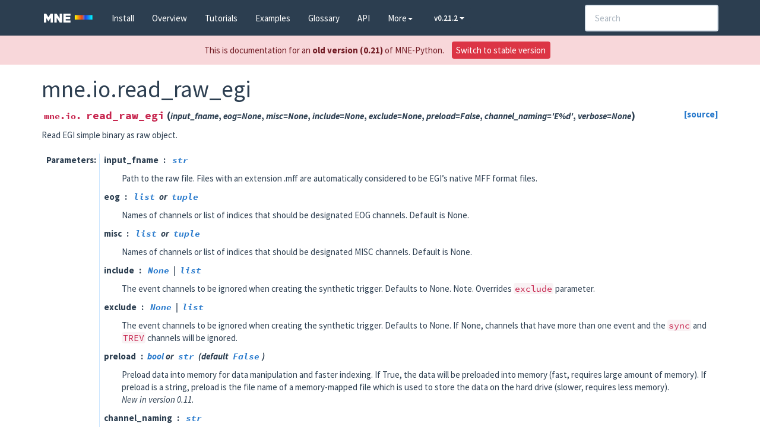

--- FILE ---
content_type: text/html; charset=utf-8
request_url: https://mne.tools/0.21/generated/mne.io.read_raw_egi.html
body_size: 4957
content:
<!DOCTYPE html>

<html>
  <head>
    <meta charset="utf-8" />
    <meta name="viewport" content="width=device-width, initial-scale=1.0" />
    <title>mne.io.read_raw_egi &#8212; MNE 0.21.2 documentation</title>
    <link rel="stylesheet" href="../_static/pygments.css" type="text/css" />
    <link rel="stylesheet" href="../_static/bootstrap-sphinx.css" type="text/css" />
    <link rel="stylesheet" type="text/css" href="../_static/graphviz.css" />
    <link rel="stylesheet" type="text/css" href="../_static/bootstrap_divs.css" />
    <link rel="stylesheet" type="text/css" href="../_static/gallery.css" />
    <link rel="stylesheet" type="text/css" href="../_static/gallery-binder.css" />
    <link rel="stylesheet" type="text/css" href="../_static/gallery-dataframe.css" />
    <link rel="stylesheet" type="text/css" href="../_static/gallery-rendered-html.css" />
    <script id="documentation_options" data-url_root="../" src="../_static/documentation_options.js"></script>
    <script src="../_static/jquery.js"></script>
    <script src="../_static/underscore.js"></script>
    <script src="../_static/doctools.js"></script>
    <script src="../_static/language_data.js"></script>
    <script src="../_static/bootstrap_divs.js"></script>
    <script async="async" src="https://cdnjs.cloudflare.com/ajax/libs/mathjax/2.7.7/latest.js?config=TeX-AMS-MML_HTMLorMML"></script>
    <link rel="shortcut icon" href="../_static/favicon.ico"/>
    <link rel="index" title="Index" href="../genindex.html" />
    <link rel="search" title="Search" href="../search.html" />

    <link rel="canonical" href="https://mne.tools/stable/index.html" />
    <script type="text/javascript" src="../_static/copybutton.js"></script>


    <script type="text/javascript">
    var _gaq = _gaq || [];
    _gaq.push(['_setAccount', 'UA-37225609-1']);
    _gaq.push(['_trackPageview']);

    (function() {
        var ga = document.createElement('script'); ga.type = 'text/javascript'; ga.async = true;
        ga.src = ('https:' == document.location.protocol ? 'https://ssl' : 'http://www') + '.google-analytics.com/ga.js';
        var s = document.getElementsByTagName('script')[0]; s.parentNode.insertBefore(ga, s);
    })();
    </script>


    <link rel="stylesheet" href="../_static/style.css " type="text/css" />
    <link rel="stylesheet" href="../_static/font-awesome.css" type="text/css" />
    <link rel="stylesheet" href="../_static/font-source-code-pro.css" type="text/css" />
    <link rel="stylesheet" href="../_static/font-source-sans-pro.css" type="text/css" />
    <link rel="stylesheet" href="../_static/flag-icon.css" type="text/css" />


    <script type="text/javascript">
    (function() {
    var po = document.createElement('script'); po.type = 'text/javascript'; po.async = true;
    po.src = 'https://apis.google.com/js/plusone.js';
    var s = document.getElementsByTagName('script')[0]; s.parentNode.insertBefore(po, s);
    })();
    </script>



<meta charset='utf-8'>
<meta http-equiv='X-UA-Compatible' content='IE=edge,chrome=1'>
<meta name='viewport' content='width=device-width, initial-scale=1.0, maximum-scale=1'>
<meta name="apple-mobile-web-app-capable" content="yes">
<script type="text/javascript" src="../_static/js/jquery-1.11.0.min.js "></script>
<script type="text/javascript" src="../_static/js/jquery-fix.js "></script>
<script type="text/javascript" src="../_static/bootstrap-3.3.7/js/bootstrap.min.js "></script>
<script type="text/javascript" src="../_static/bootstrap-sphinx.js "></script>



  </head><body>





  <div id="navbar" class="navbar navbar-default navbar-fixed-top">
    <div class="container">
      <div class="navbar-header">
        <!-- .btn-navbar is used as the toggle for collapsed navbar content -->
        <button type="button" class="navbar-toggle" data-toggle="collapse" data-target=".nav-collapse">
          <span class="icon-bar"></span>
          <span class="icon-bar"></span>
          <span class="icon-bar"></span>
        </button>
        <a class="navbar-brand" href="../index.html"><span><img src="../_static/mne_logo_small.svg"></span>
           </a>
        <span class="navbar-text navbar-version pull-left"><b>0.21.2</b></span>
      </div>

        <div class="collapse navbar-collapse nav-collapse">
          <ul class="nav navbar-nav">
            
                <li><a href="../install/index.html">Install</a></li>
                <li><a href="../overview/index.html">Overview</a></li>
                <li><a href="../auto_tutorials/index.html">Tutorials</a></li>
                <li><a href="../auto_examples/index.html">Examples</a></li>
                <li><a href="../glossary.html">Glossary</a></li>
                <li><a href="../python_reference.html">API</a></li>
            
            
            <li class="dropdown globaltoc-container">
              <a role="button" id="dLabelGlobalToc" data-toggle="dropdown" data-target="#" href="#">More<b class="caret"></b></a>
              <ul class="dropdown-menu globaltoc" role="menu" aria-labelledby="dLabelGlobalToc">
                <li><a href="https://github.com/mne-tools/mne-python"><i class="fa fa-github"></i> GitHub</a></li>
                <li><a href="../overview/get_help.html"><i class="fa fa-question-circle"></i> Get help</a></li>
                <li><a href="../install/contributing.html"><i class="fa fa-code-fork"></i> Contribute</a></li>
                <li><a href="../overview/cite.html"><i class="fa fa-book"></i> Cite MNE</a></li>
              </ul>
            </li>

            <li class="dropdown">
              <button type="button" class="btn btn-primary btn-sm navbar-btn dropdown-toggle" id="dLabelMore" data-toggle="dropdown" style="margin-left: 10px">
              v0.21.2
              <span class="caret"></span>
            </button>
              <ul class="dropdown-menu" aria-labelledby="dLabelMore">
                <li><a href="https://mne-tools.github.io/dev/index.html">Development</a></li>
                <li><a href="https://mne-tools.github.io/stable/index.html">v0.21 (stable)</a></li>
                <li><a href="https://mne-tools.github.io/0.20/index.html">v0.20</a></li>
                <li><a href="https://mne-tools.github.io/0.19/index.html">v0.19</a></li>
                <li><a href="https://mne-tools.github.io/0.18/index.html">v0.18</a></li>
                <li><a href="https://mne-tools.github.io/0.17/index.html">v0.17</a></li>
                <li><a href="https://mne-tools.github.io/0.16/index.html">v0.16</a></li>
                <li><a href="https://mne-tools.github.io/0.15/index.html">v0.15</a></li>
                <li><a href="https://mne-tools.github.io/0.14/index.html">v0.14</a></li>
                <li><a href="https://mne-tools.github.io/0.13/index.html">v0.13</a></li>
                <li><a href="https://mne-tools.github.io/0.12/index.html">v0.12</a></li>
                <li><a href="https://mne-tools.github.io/0.11/index.html">v0.11</a></li>
              </ul>
            </li>

            
            
            
            
              <li class="hidden-sm"></li>
            
          </ul>

          
            
<form class="navbar-form navbar-right" action="../search.html" method="get">
 <div class="form-group">
  <input type="text" name="q" class="form-control" placeholder="Search" />
 </div>
  <input type="hidden" name="check_keywords" value="yes" />
  <input type="hidden" name="area" value="default" />
</form>
          
        </div>
    </div>
  </div>

<div class="container">
  <div class="row">
    <div class="body col-md-12 content" role="main">
      
  <div class="section" id="mne-io-read-raw-egi">
<h1>mne.io.read_raw_egi<a class="headerlink" href="#mne-io-read-raw-egi" title="Permalink to this headline">¶</a></h1>
<dl class="py function">
<dt id="mne.io.read_raw_egi">
<code class="sig-prename descclassname">mne.io.</code><code class="sig-name descname">read_raw_egi</code><span class="sig-paren">(</span><em class="sig-param"><span class="n">input_fname</span></em>, <em class="sig-param"><span class="n">eog</span><span class="o">=</span><span class="default_value">None</span></em>, <em class="sig-param"><span class="n">misc</span><span class="o">=</span><span class="default_value">None</span></em>, <em class="sig-param"><span class="n">include</span><span class="o">=</span><span class="default_value">None</span></em>, <em class="sig-param"><span class="n">exclude</span><span class="o">=</span><span class="default_value">None</span></em>, <em class="sig-param"><span class="n">preload</span><span class="o">=</span><span class="default_value">False</span></em>, <em class="sig-param"><span class="n">channel_naming</span><span class="o">=</span><span class="default_value">'E%d'</span></em>, <em class="sig-param"><span class="n">verbose</span><span class="o">=</span><span class="default_value">None</span></em><span class="sig-paren">)</span><a class="reference external" href="http://github.com/mne-tools/mne-python/blob/maint/0.21/mne/io/egi/egi.py#L89-L154"><span class="viewcode-link">[source]</span></a><a class="headerlink" href="#mne.io.read_raw_egi" title="Permalink to this definition">¶</a></dt>
<dd><p>Read EGI simple binary as raw object.</p>
<dl class="field-list">
<dt class="field-odd">Parameters</dt>
<dd class="field-odd"><dl>
<dt><strong>input_fname</strong><span class="classifier"><a class="reference external" href="https://docs.python.org/3/library/stdtypes.html#str" title="(in Python v3.9)"><code class="docutils literal notranslate"><span class="pre">str</span></code></a></span></dt><dd><p>Path to the raw file. Files with an extension .mff are automatically
considered to be EGI’s native MFF format files.</p>
</dd>
<dt><strong>eog</strong><span class="classifier"><a class="reference external" href="https://docs.python.org/3/library/stdtypes.html#list" title="(in Python v3.9)"><code class="docutils literal notranslate"><span class="pre">list</span></code></a> or <a class="reference external" href="https://docs.python.org/3/library/stdtypes.html#tuple" title="(in Python v3.9)"><code class="docutils literal notranslate"><span class="pre">tuple</span></code></a></span></dt><dd><p>Names of channels or list of indices that should be designated
EOG channels. Default is None.</p>
</dd>
<dt><strong>misc</strong><span class="classifier"><a class="reference external" href="https://docs.python.org/3/library/stdtypes.html#list" title="(in Python v3.9)"><code class="docutils literal notranslate"><span class="pre">list</span></code></a> or <a class="reference external" href="https://docs.python.org/3/library/stdtypes.html#tuple" title="(in Python v3.9)"><code class="docutils literal notranslate"><span class="pre">tuple</span></code></a></span></dt><dd><p>Names of channels or list of indices that should be designated
MISC channels. Default is None.</p>
</dd>
<dt><strong>include</strong><span class="classifier"><a class="reference external" href="https://docs.python.org/3/library/constants.html#None" title="(in Python v3.9)"><code class="docutils literal notranslate"><span class="pre">None</span></code></a> | <a class="reference external" href="https://docs.python.org/3/library/stdtypes.html#list" title="(in Python v3.9)"><code class="docutils literal notranslate"><span class="pre">list</span></code></a></span></dt><dd><p>The event channels to be ignored when creating the synthetic
trigger. Defaults to None.
Note. Overrides <code class="docutils literal notranslate"><span class="pre">exclude</span></code> parameter.</p>
</dd>
<dt><strong>exclude</strong><span class="classifier"><a class="reference external" href="https://docs.python.org/3/library/constants.html#None" title="(in Python v3.9)"><code class="docutils literal notranslate"><span class="pre">None</span></code></a> | <a class="reference external" href="https://docs.python.org/3/library/stdtypes.html#list" title="(in Python v3.9)"><code class="docutils literal notranslate"><span class="pre">list</span></code></a></span></dt><dd><p>The event channels to be ignored when creating the synthetic
trigger. Defaults to None. If None, channels that have more than
one event and the <code class="docutils literal notranslate"><span class="pre">sync</span></code> and <code class="docutils literal notranslate"><span class="pre">TREV</span></code> channels will be
ignored.</p>
</dd>
<dt><strong>preload</strong><span class="classifier"><a class="reference external" href="https://docs.python.org/3/library/stdtypes.html#bltin-boolean-values" title="(in Python v3.9)"><span class="xref std std-ref">bool</span></a> or <a class="reference external" href="https://docs.python.org/3/library/stdtypes.html#str" title="(in Python v3.9)"><code class="docutils literal notranslate"><span class="pre">str</span></code></a> (default <a class="reference external" href="https://docs.python.org/3/library/constants.html#False" title="(in Python v3.9)"><code class="docutils literal notranslate"><span class="pre">False</span></code></a>)</span></dt><dd><p>Preload data into memory for data manipulation and faster indexing.
If True, the data will be preloaded into memory (fast, requires
large amount of memory). If preload is a string, preload is the
file name of a memory-mapped file which is used to store the data
on the hard drive (slower, requires less memory).</p>
<div class="versionadded">
<p><span class="versionmodified added">New in version 0.11.</span></p>
</div>
</dd>
<dt><strong>channel_naming</strong><span class="classifier"><a class="reference external" href="https://docs.python.org/3/library/stdtypes.html#str" title="(in Python v3.9)"><code class="docutils literal notranslate"><span class="pre">str</span></code></a></span></dt><dd><p>Channel naming convention for the data channels. Defaults to ‘E%d’
(resulting in channel names ‘E1’, ‘E2’, ‘E3’…). The effective default
prior to 0.14.0 was ‘EEG %03d’.</p>
<blockquote>
<div><div class="versionadded">
<p><span class="versionmodified added">New in version 0.14.0.</span></p>
</div>
</div></blockquote>
</dd>
<dt><strong>verbose</strong><span class="classifier"><a class="reference external" href="https://docs.python.org/3/library/stdtypes.html#bltin-boolean-values" title="(in Python v3.9)"><span class="xref std std-ref">bool</span></a>, <a class="reference external" href="https://docs.python.org/3/library/stdtypes.html#str" title="(in Python v3.9)"><code class="docutils literal notranslate"><span class="pre">str</span></code></a>, <a class="reference external" href="https://docs.python.org/3/library/functions.html#int" title="(in Python v3.9)"><code class="docutils literal notranslate"><span class="pre">int</span></code></a>, or <a class="reference external" href="https://docs.python.org/3/library/constants.html#None" title="(in Python v3.9)"><code class="docutils literal notranslate"><span class="pre">None</span></code></a></span></dt><dd><p>If not None, override default verbose level (see <a class="reference internal" href="mne.verbose.html#mne.verbose" title="mne.verbose"><code class="xref py py-func docutils literal notranslate"><span class="pre">mne.verbose()</span></code></a>
and <a class="reference internal" href="../auto_tutorials/intro/plot_50_configure_mne.html#tut-logging"><span class="std std-ref">Logging documentation</span></a> for more).
If used, it should be passed as a keyword-argument only.</p>
</dd>
</dl>
</dd>
<dt class="field-even">Returns</dt>
<dd class="field-even"><dl class="simple">
<dt><strong>raw</strong><span class="classifier">instance of RawEGI</span></dt><dd><p>A Raw object containing EGI data.</p>
</dd>
</dl>
</dd>
</dl>
<div class="admonition seealso">
<p class="admonition-title">See also</p>
<dl class="simple">
<dt><a class="reference internal" href="mne.io.Raw.html#mne.io.Raw" title="mne.io.Raw"><code class="xref py py-obj docutils literal notranslate"><span class="pre">mne.io.Raw</span></code></a></dt><dd><p>Documentation of attribute and methods.</p>
</dd>
</dl>
</div>
<p class="rubric">Notes</p>
<p>The trigger channel names are based on the arbitrary user dependent event
codes used. However this function will attempt to generate a synthetic
trigger channel named <code class="docutils literal notranslate"><span class="pre">STI</span> <span class="pre">014</span></code> in accordance with the general
Neuromag / MNE naming pattern.</p>
<p>The event_id assignment equals <code class="docutils literal notranslate"><span class="pre">np.arange(n_events)</span> <span class="pre">+</span> <span class="pre">1</span></code>. The resulting
<code class="docutils literal notranslate"><span class="pre">event_id</span></code> mapping is stored as attribute to the resulting raw object but
will be ignored when saving to a fiff. Note. The trigger channel is
artificially constructed based on timestamps received by the Netstation.
As a consequence, triggers have only short durations.</p>
<p>This step will fail if events are not mutually exclusive.</p>
</dd></dl>

<div class="section" id="examples-using-mne-io-read-raw-egi">
<span id="sphx-glr-backreferences-mne-io-read-raw-egi"></span><h2>Examples using <code class="docutils literal notranslate"><span class="pre">mne.io.read_raw_egi</span></code><a class="headerlink" href="#examples-using-mne-io-read-raw-egi" title="Permalink to this headline">¶</a></h2>
<div class="sphx-glr-thumbcontainer" tooltip="MNE includes various functions and utilities for reading EEG data and electrode locations."><div class="figure align-default" id="id1">
<img alt="Importing data from EEG devices" src="../_images/sphx_glr_plot_20_reading_eeg_data_thumb.png" />
<p class="caption"><span class="caption-text"><a class="reference internal" href="../auto_tutorials/io/plot_20_reading_eeg_data.html#sphx-glr-auto-tutorials-io-plot-20-reading-eeg-data-py"><span class="std std-ref">Importing data from EEG devices</span></a></span><a class="headerlink" href="#id1" title="Permalink to this image">¶</a></p>
</div>
</div><div class="sphx-glr-clear"></div></div>
</div>


    </div>
    
  </div>
</div>
<footer class="footer">
  <div class="container"><div class="row">
    <div class="container col-md-12 institutions">
      <ul class="list-unstyled">
        <li><a href="https://www.massgeneral.org/"><img class="institution" src="../_static/institution_logos/MGH.svg" title="Massachusetts General Hospital" alt="Massachusetts General Hospital"/></a></li>
        <li><a href="https://martinos.org/"><img class="institution" src="../_static/institution_logos/Martinos.png" title="Athinoula A. Martinos Center for Biomedical Imaging" alt="Athinoula A. Martinos Center for Biomedical Imaging"/></a></li>
        <li><a href="https://hms.harvard.edu/"><img class="institution" src="../_static/institution_logos/Harvard.png" title="Harvard Medical School" alt="Harvard Medical School"/></a></li>
        <li><a href="https://web.mit.edu/"><img class="institution" src="../_static/institution_logos/MIT.svg" title="Massachusetts Institute of Technology" alt="Massachusetts Institute of Technology"/></a></li>
        <li><a href="https://www.nyu.edu/"><img class="institution" src="../_static/institution_logos/NYU.png" title="New York University" alt="New York University"/></a></li>
        <li><a href="http://www.cea.fr/"><img class="institution" src="../_static/institution_logos/CEA.png" title="Commissariat à l´énergie atomique et aux énergies alternatives" alt="Commissariat à l´énergie atomique et aux énergies alternatives"/></a></li>
        <li><a href="https://sci.aalto.fi/"><img class="institution" src="../_static/institution_logos/Aalto.svg" title="Aalto-yliopiston perustieteiden korkeakoulu" alt="Aalto-yliopiston perustieteiden korkeakoulu"/></a></li>
        <li><a href="https://www.telecom-paris.fr/"><img class="institution" src="../_static/institution_logos/Telecom_Paris_Tech.png" title="Télécom ParisTech" alt="Télécom ParisTech"/></a></li>
        <li><a href="https://www.washington.edu/"><img class="institution" src="../_static/institution_logos/Washington.png" title="University of Washington" alt="University of Washington"/></a></li>
        <li><a href="https://icm-institute.org/"><img class="institution" src="../_static/institution_logos/ICM.jpg" title="Institut du Cerveau et de la Moelle épinière" alt="Institut du Cerveau et de la Moelle épinière"/></a></li>
        <li><a href="https://www.bu.edu/"><img class="institution" src="../_static/institution_logos/BU.svg" title="Boston University" alt="Boston University"/></a></li>
        <li><a href="https://www.inserm.fr/"><img class="institution" src="../_static/institution_logos/Inserm.svg" title="Institut national de la santé et de la recherche médicale" alt="Institut national de la santé et de la recherche médicale"/></a></li>
        <li><a href="https://www.fz-juelich.de/"><img class="institution" src="../_static/institution_logos/Julich.svg" title="Forschungszentrum Jülich" alt="Forschungszentrum Jülich"/></a></li>
        <li><a href="https://www.tu-ilmenau.de/"><img class="institution" src="../_static/institution_logos/Ilmenau.gif" title="Technische Universität Ilmenau" alt="Technische Universität Ilmenau"/></a></li>
        <li><a href="https://bids.berkeley.edu/"><img class="institution" src="../_static/institution_logos/BIDS.png" title="Berkeley Institute for Data Science" alt="Berkeley Institute for Data Science"/></a></li>
        <li><a href="https://www.inria.fr/"><img class="institution" src="../_static/institution_logos/inria.png" title="Institut national de recherche en informatique et en automatique" alt="Institut national de recherche en informatique et en automatique"/></a></li>
        <li><a href="https://www.au.dk/"><img class="institution" src="../_static/institution_logos/Aarhus.png" title="Aarhus Universitet" alt="Aarhus Universitet"/></a></li>
        <li><a href="https://www.uni-graz.at/"><img class="institution" src="../_static/institution_logos/Graz.jpg" title="Karl-Franzens-Universität Graz" alt="Karl-Franzens-Universität Graz"/></a></li>
      </ul>
      <p class="text-center text-muted small">&copy; Copyright 2012-2020, MNE Developers. Last updated on 2020-03-27.</p>
    </div></div></div>
  </footer>
  <script src="https://mne.tools/versionwarning.js"></script>
  </body>
</html>

--- FILE ---
content_type: text/css; charset=utf-8
request_url: https://mne.tools/0.21/_static/bootstrap-sphinx.css
body_size: 803
content:
/*
 * bootstrap-sphinx.css
 * ~~~~~~~~~~~~~~~~~~~~
 *
 * Sphinx stylesheet -- Bootstrap theme.
 */

/*
 * Imports to aggregate everything together.
 */

@import url("./basic.css");


  



  
  
    @import url("./bootswatch-3.3.7/flatly/bootstrap.min.css");
  


/*
 * Styles
 */

.navbar-inverse .brand {
  color: #FFF;
}

/*
 * Reset navbar styles from overrides in:
 * https://bitbucket.org/birkenfeld/sphinx/commits/78d8ebf76b630ab4073a7328af9d91e8123b8d96
 */
.navbar .container {
  padding-top: 0;
}

/*
 * Reset the logo image dimensions. Sites like RTD can override with bad
 * results on mobile (mega-huge logo...)
 *
 * https://github.com/ryan-roemer/sphinx-bootstrap-theme/issues/142
 */
.navbar-brand img {
  width: auto;
  height: 100%;
}

.page-top {
  top: 0px;
}





  body {
    
      padding-top: 60px;
    
  }
  .page-top {
    
      top: 60px;
    
  }



.navbar-inner {
  padding-left:  12px !important;
  padding-right: 12px !important;
}


table {
  border: 0;
}

.highlighttable .code pre {
    font-size: 12px;
}

.highlighttable .linenos pre {
    word-break: normal;
    font-size: 12px;
}

div.highlight {
  background: none;
}

a.headerlink {
  margin-left: 0.25em;
}

a.footnote-reference {
  vertical-align: super;
  font-size: 75%;
}

table.footnote td.label {
  color: inherit;
  font-size: 100%;
  display: block;
  line-height: normal;
  background: inherit;
}

table.footnote {
  width: auto;
  margin-bottom: 0px;
}

table.field-list {
  width: auto;
}

.footer {
  width: 100%;
  border-top: 1px solid #ccc;
  padding-top: 10px;
}

.bs-sidenav form, .bs-sidenav #sourcelink {
  padding: 5px 20px;
}



/* The code below is based on the bootstrap website sidebar */

.bs-sidenav.affix {
  position: static;
}

/* First level of nav */
.bs-sidenav {
  margin-top: 30px;
  margin-bottom: 30px;
  padding-top:    10px;
  padding-bottom: 10px;
  text-shadow: 0 1px 0 #fff;
  background-color: #f7f5fa;
  border-radius: 5px;
}

/* All levels of nav */
.bs-sidenav .nav > li > a {
  display: block;
  color: #716b7a;
  padding: 5px 20px;
}
.bs-sidenav .nav > li > a:hover,
.bs-sidenav .nav > li > a:focus {
  text-decoration: none;
  background-color: #e5e3e9;
  border-right: 1px solid #dbd8e0;
}
.bs-sidenav .nav > .active > a,
.bs-sidenav .nav > .active:hover > a,
.bs-sidenav .nav > .active:focus > a {
  font-weight: bold;
  color: #563d7c;
  background-color: transparent;
  border-right: 1px solid #563d7c;
}

.bs-sidenav .nav .nav > li > a {
  padding-top:    3px;
  padding-bottom: 3px;
  padding-left: 30px;
  font-size: 90%;
}

.bs-sidenav .nav .nav .nav > li > a {
  padding-top:    3px;
  padding-bottom: 3px;
  padding-left: 40px;
  font-size: 90%;
}

.bs-sidenav .nav .nav .nav .nav > li > a {
  padding-top:    3px;
  padding-bottom: 3px;
  padding-left: 50px;
  font-size: 90%;
}

/* Show and affix the side nav when space allows it */
@media screen and (min-width: 992px) {
  .bs-sidenav .nav > .active > ul {
    display: block;
  }
  /* Widen the fixed sidenav */
  .bs-sidenav.affix,
  .bs-sidenav.affix-bottom {
    width: 213px;
  }
  .bs-sidenav.affix {
    position: fixed; /* Undo the static from mobile first approach */
  }
  .bs-sidenav.affix-bottom {
    position: absolute; /* Undo the static from mobile first approach */
  }
  .bs-sidenav.affix-bottom .bs-sidenav,
  .bs-sidenav.affix .bs-sidenav {
    margin-top: 0;
    margin-bottom: 0;
  }
}
@media screen and (min-width: 1200px) {
  /* Widen the fixed sidenav again */
  .bs-sidenav.affix-bottom,
  .bs-sidenav.affix {
    width: 263px;
  }
}




--- FILE ---
content_type: text/css; charset=utf-8
request_url: https://mne.tools/0.21/_static/bootstrap_divs.css
body_size: -317
content:
.panel-title a {
    display: block !important;
    text-decoration: none;
}
@media (max-width: 991px) {
    .collapse.in{
        display:block !important;
    }
  }


--- FILE ---
content_type: text/css; charset=utf-8
request_url: https://mne.tools/0.21/_static/gallery-binder.css
body_size: -265
content:
/* CSS for binder integration */

div.binder-badge {
  margin: 1em auto;
  vertical-align: middle;
}


--- FILE ---
content_type: text/css; charset=utf-8
request_url: https://mne.tools/0.21/_static/style.css
body_size: 2938
content:
:root {
  --a-color-dark: rgb(31, 92, 153);
  --a-color: rgb(41, 122, 204);
  --a-color-light: rgb(102, 179, 255);
  --a-color-lighter: rgb(204, 230, 255);
  --text-color: #2c3e50;
  --carousel-radius: 12px;
}
html {
  position: relative;
  min-height: 100%;
}

/* Syntax reset */
.highlight a {
  color: var(--a-color);
}
.highlight * {
  color: inherit;
  font-weight: inherit;
  font-style: inherit;
  background-color: #fafafa;
}

/* overrides of bootstrap fonts */
body {
  max-width: unset !important;
  min-width: 300px !important;
  font-family: "Source Sans Pro", sans-serif;
  margin-bottom: 150px;
}
div.body {
  max-width: unset !important;
  min-width: 300px !important;
}
.footer {
  width: 100%;
  background-color: #fff;
  position: absolute;
  bottom: 0;
  height: 140px;
}
h1,
h2,
h3,
h4,
h5,
h6,
.h1,
.h2,
.h3,
.h4,
.h5,
.h6 {
  font-family: "Source Sans Pro", sans-serif;
}
code,
kbd,
pre,
samp {
  font-family: "Source Code Pro", monospace;
  font-size: 100%;
}
/* reduce horizontal padding for inline code (bootstrap defaults to 4px) */
p code {
  padding: 0 2px 0;
}
/* use semibold instead of bold for API links */
code.xref,
a code {
  font-weight: 600;
}
/* .. unless in a param list */
span.classifier a.reference code.literal {
  font-weight: bold;
}
/* use semibold weight for version dropdown */
.btn {
  font-weight: 600;
}
/* Modify our definition lists to be more like sklearn */
dl.field-list dt.field-odd,
dt.field-even {
  border-right-style: solid;
  border-width: 1px;
  border-color: var(--a-color-lighter);
}
dl.field-list dd dl dd {
  padding-left: 30px;
}
dl.field-list dt,
dd {
  margin-top: 10px;
  margin-bottom: 10px;
}

.navbar-version {
  display: none;
}

.navbar-collapse {
  max-height: 600px !important;
}

a {
  color: var(--a-color);
  text-decoration: none;
}

a:hover {
  color: var(--a-color-light);
}

blockquote {
  font-size: 100% !important;
}

.devbar {
  text-align: center;
  padding: 5px;
  margin-bottom: 5px;
  border-radius: 0 0 4px 4px !important;
}

.devbar a {
    color: #fff;
    font-weight: bold;
}

.pad-top-30 {
  padding-top: 30px;
}

div.crop-wrapper {
  width: 380px;
  height: 190px;
  overflow: hidden;
}

a.button-front {
  width: 32%;
  height: 100%;
  margin: 5px;
  float: left;
  background-color: #e7e7e7;
  color: black;
  border: 1px solid;
  font-size: larger;
  display: flex;
  align-items: center;
  justify-content: center;
}

.anchor-doc {
  position: relative;
  padding-top: 200px !important;
  display: none !important;
}

a code {
  color: var(--a-color);
}
a:hover code {
  color: var(--a-color-light);
}

/* Background is light */
.alert-info a,
.alert-info a code {
  color: var(--a-color-dark);
}
.alert-info a:hover,
.alert-info a:hover code {
  color: var(--a-color);
}
.alert-info {
  background-color: var(--a-color-lighter);
  color: rgb(0, 0, 0);
  border: none;
}
.warning {
  background-color: #e74c3c;
  color: white;
}
.warning a,
.warning a code {
  color: rgb(255, 238, 0);
}
.warning a:hover,
.warning a:hover code {
  color: rgb(255, 200, 60);
}

blockquote {
  padding: 0 0 0 15px;
  margin: 0 0 20px;
  border-left: 5px solid #eeeeee;
}

.span.box {
  width: 47%;
  height: 230px;
  float: left;
  border-radius: 20px;
  background: rgb(242, 249, 255);
  border-style: solid;
  border-color: rgb(143, 173, 204);
  margin: 5px;
  padding: 0px 0px 0px 10px;
}

.span h2 {
  background: rgb(242, 249, 255);
}
/* OVERRIDES */
div.sphx-glr-download {
  width: inherit;
}
div.sphx-glr-footer {
  width: fit-content;
}
div.sphx-glr-download a {
  background-color: rgb(230, 242, 255);
  background-image: inherit;
  border: 1px solid #000;
  color: inherit;
  width: fit-content;
  display: inherit;
  font-weight: inherit;
  padding: 0px;
  text-align: center;
}
div.sphx-glr-download a:hover {
  box-shadow: inset 0 1px 0 rgba(255, 255, 255, 0.1),
    0 1px 5px rgba(0, 0, 0, 0.25);
  text-decoration: none;
  background-image: none;
  background-color: inherit;
}
/* hide the top link */
div.sphx-glr-download-link-note {
  height: 0px;
  visibility: hidden;
}
dt:target,
.highlighted {
  background-color: rgb(255, 238, 0);
}
dt:target code {
  color: inherit !important;
  background-color: inherit !important;
}
div.sidebar {
  background-color: rgb(221, 236, 236) !important;
  border: 1px solid rgb(164, 195, 195) !important;
  border-radius: 4px;
}
.label {
  /* Necessary for multiple refs, from bootstrap.min.css:7 */
  color: var(--text-color);
}
/* Override bootstrap.min.css to avoid .. container:: padding problems */
.nosize {
  width: auto;
}
.nopad {
  padding: 0px !important;
}
.halfpad {
  margin-left: 1%;
  margin-right: 1%;
  width: 48%;
  padding: 0px;
  margin: 10px;
  float: left;
}
.table.midvalign td {
  vertical-align: middle;
  border-width: 2px;
}
.table.midvalign th {
  border-width: 2px;
  border-top-width: 2px;
}
/* our carousel */
div.carousel-outer {
  padding-top: 10px;
}
div.slide {
  border-radius: var(--carousel-radius);
  overflow: hidden;
}
div.carousel .chopper {
  border-radius: var(--carousel-radius);
  overflow: hidden;
  min-height: 275px;
  width: 100%;
  background-size: cover;
  background-position: center;
  background-repeat: no-repeat;
}
div.jumbotron {
  background-color: #fff0;
  padding-top: 12px;
  padding-bottom: 12px;
}
.carousel-control.left {
  background-image: linear-gradient(
    to right,
    #aaa 0,
    rgba(0, 0, 0, 0.0001) 100%
  );
  border-radius: var(--carousel-radius);
}
.carousel-control.right {
  background-image: linear-gradient(
    to left,
    #aaa 0,
    rgba(0, 0, 0, 0.0001) 100%
  );
  border-radius: var(--carousel-radius);
}

.cont {
  width: 100%;
  display: table;
  border-spacing: 20px 5px;
}
.cont:before {
  content: "";
}
.cont:after {
  content: "";
}
.btn-cont {
  display: table-cell;
  width: 100%;
}
.carousel-caption {
  background-color: #444a;
  border-radius: var(--carousel-radius);
  padding-left: 15px;
  padding-right: 15px;
  text-shadow: none;
}
.carousel-caption h3 {
  font-size: 24px;
  font-weight: 600;
}
.carousel-caption p {
  font-weight: 300;
  font-size: 18px;
}
.topmargin {
  margin-top: 10px;
}
.bottommargin {
  margin-bottom: 10px;
}
h4.list-group-item-heading {
  font-size: 15px;
}
.table-like {
  display: table;
}
.cell-like {
  display: table-cell;
  vertical-align: middle;
  float: none;
}
.limitedwidth {
  max-width: 1024px;
  float: none;
  margin: auto;
}
/* Fix collapsing */
@media (max-width: 991px) {
  .navbar-header {
    float: none;
  }
  .navbar-left,
  .navbar-right {
    float: none !important;
  }
  .navbar-toggle {
    display: block;
  }
  .navbar-collapse {
    border-top: 1px solid transparent;
    box-shadow: inset 0 1px 0 rgba(255, 255, 255, 0.1);
  }
  .navbar-fixed-top {
    top: 0;
    border-width: 0 0 1px;
  }
  .navbar-collapse.collapse {
    display: none !important;
  }
  .navbar-nav {
    float: none !important;
    margin-top: 7.5px;
  }
  .navbar-nav > li {
    float: none;
  }
  .navbar-nav > li > a {
    padding-top: 10px;
    padding-bottom: 10px;
  }
  .collapse.in {
    display: block !important;
  }
}
details.example_details summary {
  font-weight: bold;
}
.panel {
  margin-bottom: 3px;
}

.skinnytable {
  width: auto;
}
.skinnytable thead {
  border-bottom: 1px solid black;
}
/* Unify color of refs and classes in parameter lists */
span.classifier a span.xref,
span.classifier a code.docutils.literal.notranslate,
span.classifier a.reference.external {
  color: var(--a-color);
}
span.classifier a:hover span.xref,
span.classifier a:hover code.docutils.literal.notranslate,
span.classifier a.reference.external:hover {
  color: var(--a-color-light);
}

/* Allow easier copy-paste in code blocks */
div.highlight-console div.highlight span.gp {
  -webkit-touch-callout: none; /* iOS Safari */
  -webkit-user-select: none; /* Safari */
  -khtml-user-select: none; /* Konqueror HTML */
  -moz-user-select: none; /* Firefox */
  -ms-user-select: none; /* Internet Explorer/Edge */
  user-select: none; /* Non-prefixed version, currently
                                        supported by Chrome and Opera */
}
/* Callout */
.callout {
  padding: 20px;
  margin: 20px 0;
  border: 1px solid #eee;
  border-left-width: 5px;
  border-left-color: #ddd;
  /* background-color: #eee; */
}
.callout h3:first-child {
  margin-top: 0;
}
.callout p:last-child {
  margin-bottom: 0;
}
dl.cmd-list span.option {
  white-space: nowrap;
}
dl.cmd-list dt,
dl.cmd-list dd {
  margin-top: 5px;
  margin-bottom: 5px;
  padding-top: 0px;
  padding-bottom: 5px;
  text-align: left;
  border-bottom: 1px solid #ddd;
}
dl.cmd-list dt::after {
  visibility: hidden;
}
/* Attributes / methods not taking up entire width ends up looking odd */
dd table.align-center {
  width: 100%;
}
/* Sphinx-gallery Report embedding */
iframe.sg_report {
  width: 95%;
  height: 70vh;
  margin: 20px auto;
  display: block;
  border-style: solid;
}
/* institutions logos in footer */
div.institutions {
  text-align: center;
  margin-top: 3px;
  margin-bottom: 3px;
}
div.institutions ul {
  display: grid;
  line-height: 48px;
  grid-template-columns: repeat(auto-fill, 59px);
  justify-content: center;
}
div.institutions a {
  border: 1px;
}
img.institution {
  vertical-align: middle;
  max-height: 42px;
  max-width: 52px;
}
img.logo {
  max-width: 360px;
  width: 100%;
}
img.hidden {
  visibility: hidden;
}
div.border-top {
  border-top: 1px solid #ccc;
}
.hidden {
  display: none;
}
ul.list-funding {
  padding-left: 0;
  list-style: none;
}
ul.list-funding li {
  padding-left: 28px;
  margin-top: 0px;
  margin-bottom: 8px;
  min-height: 24px;
}
ul.list-funding li img {
  float: left;
  position: relative;
  left: -28px;
  top: 0px;
  width: 24px;
  margin: 0px -24px 0px 0px;
  clear: both;
}
ul.list-funding li p {
  font-size: 12px;
  margin-bottom: 0px;
}
/* Pandas DataFrame _repr_html_ */
table.dataframe th,
td {
  padding: 5px;
}

/* Sphinx-gallery backreference links */
a.sphx-glr-backref-instance:hover {
  /* restore hover decoration that SG removes */
  text-decoration: underline;
}
a[class^="sphx-glr-backref-module"] {
  /* make non-MNE instances look like regular code */
  color: var(--text-color);
}
a[class^="sphx-glr-backref-module"]:hover {
  color: var(--a-color);
}
a[class^="sphx-glr-backref-module-mne"] {
  /* make all MNE things bold */
  font-weight: 600;
  color: var(--a-color);
}
a[class^="sphx-glr-backref-module-mne"]:hover {
  color: var(--a-color-light);
}
/* Long API titles need to wrap for mobile */
div[id^="mne-"] h1 {
  word-break: break-word;
}
div[id^="examples-using-"] h2 {
  word-break: break-word;
}
/* Avoid awkward extra spacing in .. contents:: */
div.contents ul li p {
  margin: 0 0 0px;
}
/* Avoid extra spacing in our nested version */
h3.panel-title p {
  margin: 0 0 0px;
}
/* Disable hyphenation in API reference table for Webkit-based browsers
   to work around alignment bug */
#python-api-reference table p {
  -webkit-hyphens: none;
}


--- FILE ---
content_type: text/css; charset=utf-8
request_url: https://mne.tools/0.21/_static/font-source-code-pro.css
body_size: 55
content:
@font-face{
    font-family: 'Source Code Pro';
    font-weight: 200;
    font-style: normal;
    font-stretch: normal;
    src: url('./fonts/source_code_pro/EOT/SourceCodePro-ExtraLight.eot') format('embedded-opentype'),
         url('./fonts/source_code_pro/WOFF2/SourceCodePro-ExtraLight.ttf.woff2') format('woff2'),
         url('./fonts/source_code_pro/WOFF/SourceCodePro-ExtraLight.otf.woff') format('woff'),
         url('./fonts/source_code_pro/OTF/SourceCodePro-ExtraLight.otf') format('opentype'),
         url('./fonts/source_code_pro/TTF/SourceCodePro-ExtraLight.ttf') format('truetype');
}

@font-face{
    font-family: 'Source Code Pro';
    font-weight: 200;
    font-style: italic;
    font-stretch: normal;
    src: url('./fonts/source_code_pro/EOT/SourceCodePro-ExtraLightIt.eot') format('embedded-opentype'),
         url('./fonts/source_code_pro/WOFF2/SourceCodePro-ExtraLightIt.ttf.woff2') format('woff2'),
         url('./fonts/source_code_pro/WOFF/SourceCodePro-ExtraLightIt.otf.woff') format('woff'),
         url('./fonts/source_code_pro/OTF/SourceCodePro-ExtraLightIt.otf') format('opentype'),
         url('./fonts/source_code_pro/TTF/SourceCodePro-ExtraLightIt.ttf') format('truetype');
}

@font-face{
    font-family: 'Source Code Pro';
    font-weight: 300;
    font-style: normal;
    font-stretch: normal;
    src: url('./fonts/source_code_pro/EOT/SourceCodePro-Light.eot') format('embedded-opentype'),
         url('./fonts/source_code_pro/WOFF2/SourceCodePro-Light.ttf.woff2') format('woff2'),
         url('./fonts/source_code_pro/WOFF/SourceCodePro-Light.otf.woff') format('woff'),
         url('./fonts/source_code_pro/OTF/SourceCodePro-Light.otf') format('opentype'),
         url('./fonts/source_code_pro/TTF/SourceCodePro-Light.ttf') format('truetype');
}

@font-face{
    font-family: 'Source Code Pro';
    font-weight: 300;
    font-style: italic;
    font-stretch: normal;
    src: url('./fonts/source_code_pro/EOT/SourceCodePro-LightIt.eot') format('embedded-opentype'),
         url('./fonts/source_code_pro/WOFF2/SourceCodePro-LightIt.ttf.woff2') format('woff2'),
         url('./fonts/source_code_pro/WOFF/SourceCodePro-LightIt.otf.woff') format('woff'),
         url('./fonts/source_code_pro/OTF/SourceCodePro-LightIt.otf') format('opentype'),
         url('./fonts/source_code_pro/TTF/SourceCodePro-LightIt.ttf') format('truetype');
}

@font-face{
    font-family: 'Source Code Pro';
    font-weight: 400;
    font-style: normal;
    font-stretch: normal;
    src: url('./fonts/source_code_pro/EOT/SourceCodePro-Regular.eot') format('embedded-opentype'),
         url('./fonts/source_code_pro/WOFF2/SourceCodePro-Regular.ttf.woff2') format('woff2'),
         url('./fonts/source_code_pro/WOFF/SourceCodePro-Regular.otf.woff') format('woff'),
         url('./fonts/source_code_pro/OTF/SourceCodePro-Regular.otf') format('opentype'),
         url('./fonts/source_code_pro/TTF/SourceCodePro-Regular.ttf') format('truetype');
}

@font-face{
    font-family: 'Source Code Pro';
    font-weight: 400;
    font-style: italic;
    font-stretch: normal;
    src: url('./fonts/source_code_pro/EOT/SourceCodePro-It.eot') format('embedded-opentype'),
         url('./fonts/source_code_pro/WOFF2/SourceCodePro-It.ttf.woff2') format('woff2'),
         url('./fonts/source_code_pro/WOFF/SourceCodePro-It.otf.woff') format('woff'),
         url('./fonts/source_code_pro/OTF/SourceCodePro-It.otf') format('opentype'),
         url('./fonts/source_code_pro/TTF/SourceCodePro-It.ttf') format('truetype');
}

@font-face{
    font-family: 'Source Code Pro';
    font-weight: 500;
    font-style: normal;
    font-stretch: normal;
    src: url('./fonts/source_code_pro/EOT/SourceCodePro-Medium.eot') format('embedded-opentype'),
         url('./fonts/source_code_pro/WOFF2/SourceCodePro-Medium.ttf.woff2') format('woff2'),
         url('./fonts/source_code_pro/WOFF/SourceCodePro-Medium.otf.woff') format('woff'),
         url('./fonts/source_code_pro/OTF/SourceCodePro-Medium.otf') format('opentype'),
         url('./fonts/source_code_pro/TTF/SourceCodePro-Medium.ttf') format('truetype');
}

@font-face{
    font-family: 'Source Code Pro';
    font-weight: 500;
    font-style: italic;
    font-stretch: normal;
    src: url('./fonts/source_code_pro/EOT/SourceCodePro-MediumIt.eot') format('embedded-opentype'),
         url('./fonts/source_code_pro/WOFF2/SourceCodePro-MediumIt.ttf.woff2') format('woff2'),
         url('./fonts/source_code_pro/WOFF/SourceCodePro-MediumIt.otf.woff') format('woff'),
         url('./fonts/source_code_pro/OTF/SourceCodePro-MediumIt.otf') format('opentype'),
         url('./fonts/source_code_pro/TTF/SourceCodePro-MediumIt.ttf') format('truetype');
}

@font-face{
    font-family: 'Source Code Pro';
    font-weight: 600;
    font-style: normal;
    font-stretch: normal;
    src: url('./fonts/source_code_pro/EOT/SourceCodePro-Semibold.eot') format('embedded-opentype'),
         url('./fonts/source_code_pro/WOFF2/SourceCodePro-Semibold.ttf.woff2') format('woff2'),
         url('./fonts/source_code_pro/WOFF/SourceCodePro-Semibold.otf.woff') format('woff'),
         url('./fonts/source_code_pro/OTF/SourceCodePro-Semibold.otf') format('opentype'),
         url('./fonts/source_code_pro/TTF/SourceCodePro-Semibold.ttf') format('truetype');
}

@font-face{
    font-family: 'Source Code Pro';
    font-weight: 600;
    font-style: italic;
    font-stretch: normal;
    src: url('./fonts/source_code_pro/EOT/SourceCodePro-SemiboldIt.eot') format('embedded-opentype'),
         url('./fonts/source_code_pro/WOFF2/SourceCodePro-SemiboldIt.ttf.woff2') format('woff2'),
         url('./fonts/source_code_pro/WOFF/SourceCodePro-SemiboldIt.otf.woff') format('woff'),
         url('./fonts/source_code_pro/OTF/SourceCodePro-SemiboldIt.otf') format('opentype'),
         url('./fonts/source_code_pro/TTF/SourceCodePro-SemiboldIt.ttf') format('truetype');
}

@font-face{
    font-family: 'Source Code Pro';
    font-weight: 700;
    font-style: normal;
    font-stretch: normal;
    src: url('./fonts/source_code_pro/EOT/SourceCodePro-Bold.eot') format('embedded-opentype'),
         url('./fonts/source_code_pro/WOFF2/SourceCodePro-Bold.ttf.woff2') format('woff2'),
         url('./fonts/source_code_pro/WOFF/SourceCodePro-Bold.otf.woff') format('woff'),
         url('./fonts/source_code_pro/OTF/SourceCodePro-Bold.otf') format('opentype'),
         url('./fonts/source_code_pro/TTF/SourceCodePro-Bold.ttf') format('truetype');
}

@font-face{
    font-family: 'Source Code Pro';
    font-weight: 700;
    font-style: italic;
    font-stretch: normal;
    src: url('./fonts/source_code_pro/EOT/SourceCodePro-BoldIt.eot') format('embedded-opentype'),
         url('./fonts/source_code_pro/WOFF2/SourceCodePro-BoldIt.ttf.woff2') format('woff2'),
         url('./fonts/source_code_pro/WOFF/SourceCodePro-BoldIt.otf.woff') format('woff'),
         url('./fonts/source_code_pro/OTF/SourceCodePro-BoldIt.otf') format('opentype'),
         url('./fonts/source_code_pro/TTF/SourceCodePro-BoldIt.ttf') format('truetype');
}

@font-face{
    font-family: 'Source Code Pro';
    font-weight: 900;
    font-style: normal;
    font-stretch: normal;
    src: url('./fonts/source_code_pro/EOT/SourceCodePro-Black.eot') format('embedded-opentype'),
         url('./fonts/source_code_pro/WOFF2/SourceCodePro-Black.ttf.woff2') format('woff2'),
         url('./fonts/source_code_pro/WOFF/SourceCodePro-Black.otf.woff') format('woff'),
         url('./fonts/source_code_pro/OTF/SourceCodePro-Black.otf') format('opentype'),
         url('./fonts/source_code_pro/TTF/SourceCodePro-Black.ttf') format('truetype');
}

@font-face{
    font-family: 'Source Code Pro';
    font-weight: 900;
    font-style: italic;
    font-stretch: normal;
    src: url('./fonts/source_code_pro/EOT/SourceCodePro-BlackIt.eot') format('embedded-opentype'),
         url('./fonts/source_code_pro/WOFF2/SourceCodePro-BlackIt.ttf.woff2') format('woff2'),
         url('./fonts/source_code_pro/WOFF/SourceCodePro-BlackIt.otf.woff') format('woff'),
         url('./fonts/source_code_pro/OTF/SourceCodePro-BlackIt.otf') format('opentype'),
         url('./fonts/source_code_pro/TTF/SourceCodePro-BlackIt.ttf') format('truetype');
}


--- FILE ---
content_type: text/css; charset=utf-8
request_url: https://mne.tools/0.21/_static/font-source-sans-pro.css
body_size: -74
content:
@font-face{
    font-family: 'Source Sans Pro';
    font-weight: 200;
    font-style: normal;
    font-stretch: normal;
    src: url('./fonts/source_sans_pro/WOFF2/SourceSansPro-ExtraLight.ttf.woff2') format('woff2'),
         url('./fonts/source_sans_pro/WOFF/SourceSansPro-ExtraLight.otf.woff') format('woff'),
         url('./fonts/source_sans_pro/OTF/SourceSansPro-ExtraLight.otf') format('opentype'),
         url('./fonts/source_sans_pro/TTF/SourceSansPro-ExtraLight.ttf') format('truetype');
}

@font-face{
    font-family: 'Source Sans Pro';
    font-weight: 200;
    font-style: italic;
    font-stretch: normal;
    src: url('./fonts/source_sans_pro/WOFF2/SourceSansPro-ExtraLightIt.ttf.woff2') format('woff2'),
         url('./fonts/source_sans_pro/WOFF/SourceSansPro-ExtraLightIt.otf.woff') format('woff'),
         url('./fonts/source_sans_pro/OTF/SourceSansPro-ExtraLightIt.otf') format('opentype'),
         url('./fonts/source_sans_pro/TTF/SourceSansPro-ExtraLightIt.ttf') format('truetype');
}

@font-face{
    font-family: 'Source Sans Pro';
    font-weight: 300;
    font-style: normal;
    font-stretch: normal;
    src: url('./fonts/source_sans_pro/WOFF2/SourceSansPro-Light.ttf.woff2') format('woff2'),
         url('./fonts/source_sans_pro/WOFF/SourceSansPro-Light.otf.woff') format('woff'),
         url('./fonts/source_sans_pro/OTF/SourceSansPro-Light.otf') format('opentype'),
         url('./fonts/source_sans_pro/TTF/SourceSansPro-Light.ttf') format('truetype');
}

@font-face{
    font-family: 'Source Sans Pro';
    font-weight: 300;
    font-style: italic;
    font-stretch: normal;
    src: url('./fonts/source_sans_pro/WOFF2/SourceSansPro-LightIt.ttf.woff2') format('woff2'),
         url('./fonts/source_sans_pro/WOFF/SourceSansPro-LightIt.otf.woff') format('woff'),
         url('./fonts/source_sans_pro/OTF/SourceSansPro-LightIt.otf') format('opentype'),
         url('./fonts/source_sans_pro/TTF/SourceSansPro-LightIt.ttf') format('truetype');
}

@font-face{
    font-family: 'Source Sans Pro';
    font-weight: 400;
    font-style: normal;
    font-stretch: normal;
    src: url('./fonts/source_sans_pro/WOFF2/SourceSansPro-Regular.ttf.woff2') format('woff2'),
         url('./fonts/source_sans_pro/WOFF/SourceSansPro-Regular.otf.woff') format('woff'),
         url('./fonts/source_sans_pro/OTF/SourceSansPro-Regular.otf') format('opentype'),
         url('./fonts/source_sans_pro/TTF/SourceSansPro-Regular.ttf') format('truetype');
}

@font-face{
    font-family: 'Source Sans Pro';
    font-weight: 400;
    font-style: italic;
    font-stretch: normal;
    src: url('./fonts/source_sans_pro/WOFF2/SourceSansPro-It.ttf.woff2') format('woff2'),
         url('./fonts/source_sans_pro/WOFF/SourceSansPro-It.otf.woff') format('woff'),
         url('./fonts/source_sans_pro/OTF/SourceSansPro-It.otf') format('opentype'),
         url('./fonts/source_sans_pro/TTF/SourceSansPro-It.ttf') format('truetype');
}

@font-face{
    font-family: 'Source Sans Pro';
    font-weight: 600;
    font-style: normal;
    font-stretch: normal;
    src: url('./fonts/source_sans_pro/WOFF2/SourceSansPro-Semibold.ttf.woff2') format('woff2'),
         url('./fonts/source_sans_pro/WOFF/SourceSansPro-Semibold.otf.woff') format('woff'),
         url('./fonts/source_sans_pro/OTF/SourceSansPro-Semibold.otf') format('opentype'),
         url('./fonts/source_sans_pro/TTF/SourceSansPro-Semibold.ttf') format('truetype');
}

@font-face{
    font-family: 'Source Sans Pro';
    font-weight: 600;
    font-style: italic;
    font-stretch: normal;
    src: url('./fonts/source_sans_pro/WOFF2/SourceSansPro-SemiboldIt.ttf.woff2') format('woff2'),
         url('./fonts/source_sans_pro/WOFF/SourceSansPro-SemiboldIt.otf.woff') format('woff'),
         url('./fonts/source_sans_pro/OTF/SourceSansPro-SemiboldIt.otf') format('opentype'),
         url('./fonts/source_sans_pro/TTF/SourceSansPro-SemiboldIt.ttf') format('truetype');
}

@font-face{
    font-family: 'Source Sans Pro';
    font-weight: 700;
    font-style: normal;
    font-stretch: normal;
    src: url('./fonts/source_sans_pro/WOFF2/SourceSansPro-Bold.ttf.woff2') format('woff2'),
         url('./fonts/source_sans_pro/WOFF/SourceSansPro-Bold.otf.woff') format('woff'),
         url('./fonts/source_sans_pro/OTF/SourceSansPro-Bold.otf') format('opentype'),
         url('./fonts/source_sans_pro/TTF/SourceSansPro-Bold.ttf') format('truetype');
}

@font-face{
    font-family: 'Source Sans Pro';
    font-weight: 700;
    font-style: italic;
    font-stretch: normal;
    src: url('./fonts/source_sans_pro/WOFF2/SourceSansPro-BoldIt.ttf.woff2') format('woff2'),
         url('./fonts/source_sans_pro/WOFF/SourceSansPro-BoldIt.otf.woff') format('woff'),
         url('./fonts/source_sans_pro/OTF/SourceSansPro-BoldIt.otf') format('opentype'),
         url('./fonts/source_sans_pro/TTF/SourceSansPro-BoldIt.ttf') format('truetype');
}

@font-face{
    font-family: 'Source Sans Pro';
    font-weight: 900;
    font-style: normal;
    font-stretch: normal;
    src: url('./fonts/source_sans_pro/WOFF2/SourceSansPro-Black.ttf.woff2') format('woff2'),
         url('./fonts/source_sans_pro/WOFF/SourceSansPro-Black.otf.woff') format('woff'),
         url('./fonts/source_sans_pro/OTF/SourceSansPro-Black.otf') format('opentype'),
         url('./fonts/source_sans_pro/TTF/SourceSansPro-Black.ttf') format('truetype');
}

@font-face{
    font-family: 'Source Sans Pro';
    font-weight: 900;
    font-style: italic;
    font-stretch: normal;
    src: url('./fonts/source_sans_pro/WOFF2/SourceSansPro-BlackIt.ttf.woff2') format('woff2'),
         url('./fonts/source_sans_pro/WOFF/SourceSansPro-BlackIt.otf.woff') format('woff'),
         url('./fonts/source_sans_pro/OTF/SourceSansPro-BlackIt.otf') format('opentype'),
         url('./fonts/source_sans_pro/TTF/SourceSansPro-BlackIt.ttf') format('truetype');
}


--- FILE ---
content_type: image/svg+xml
request_url: https://mne.tools/0.21/_static/institution_logos/BU.svg
body_size: 2675
content:
<svg xmlns="http://www.w3.org/2000/svg" height="113.13" viewBox="0 0 250 113.13039" width="250"><g transform="matrix(1.25 0 0 -1.25 -257.38 551.51)"><g><path d="m206.84 351.65h198.4v88.904h-198.4v-88.904z" fill="#c00"/><path d="m5.2031 4.8984v102.98h239.9v-102.98l-239.9-0.0016zm1.6914 1.6914h236.51v99.58h-236.51l0.0045-99.58zm66.354 15.605c-10.162 0.018-17.472 6.746-17.49 16.254 0.001 8.95 7.9 14.954 17.252 14.971 9.265-0.018 16.995-6.788 17.013-16.443-0.003-8.617-7.753-14.766-16.775-14.782zm31.882 0c-4.89 0.008-8.555 2.979-8.558 6.991 0.05 8.423 15.318 10.531 15.248 17.246 0 3.682-3.3 5.503-6.45 5.507-3.67-0.001-6.951-2.434-7.94-6.623l-0.018-0.076h-1.092l1.024 7.418h0.894 0.053l0.029-0.043c0.177-0.263 0.479-0.48 0.868-0.48 0.611-0.006 3.972 1.283 6.602 1.285 5.6-0.009 9.79-3.501 9.79-8.223-0.04-8.851-15.32-10.68-15.25-17.295 0-2.6 2.12-4.362 5.23-4.369 3.23 0 6.24 2.158 7.55 5.545l0.03 0.061h0.98l-0.83-6.229h-0.9l-0.02 0.037c-0.29 0.371-0.42 0.432-0.78 0.44-1.6 0.007-2.45-1.19-6.46-1.192zm65.5 0c-10.16 0.018-17.47 6.746-17.49 16.254 0.01 8.95 7.9 14.954 17.26 14.971 9.26-0.018 16.99-6.788 17.01-16.443 0-8.617-7.75-14.766-16.78-14.782zm-49.39 0.002l-0.78 7.891h1.05l0.01-0.08c0.72-4.187 1.53-5.186 3.37-5.194h8.17v23.375c-0.03 2.542-0.78 3.346-3.66 3.372h-1.85v1.097h15.16v-1.097h-1.85c-2.89-0.026-3.64-0.83-3.66-3.372v-23.375l8.17 0.002c1.84 0.005 2.64 1.005 3.37 5.192l0.01 0.08h1.05l-0.78-7.891h-1.07l-0.02 0.08c-0.06 0.477-0.71 0.636-1.37 0.633l-22.86-0.002c-0.32 0.001-0.64-0.044-0.91-0.137-0.27-0.088-0.42-0.246-0.46-0.494l-0.02-0.08h-1.07zm-85.943 0.283c-0.905 0-4.514 0.05-7.131 0.145-1.38 0.047-4.658 0.237-5.986 0.285l-0.094 0.002v1.098h1.762c3.285 0.027 3.532 1.32 3.56 4.033v19.719c-0.03 2.974-0.67 3.767-4.558 3.799h-1.192v1.097h17.488c7.702-0.007 10.35-5.329 10.362-9.125 0-3.703-2.586-6.611-6.963-7.969v-0.002c3.118-0.645 5.297-3.149 5.299-5.855 0.004-2.309-0.974-3.967-2.94-5.355-1.749-1.26-5.416-1.868-9.607-1.872zm156.9 0.428v1.098l0.09 0.004c1.63 0.047 2.83 0.413 3.9 1.142v23.327c-0.02 2.147-0.87 3.061-3.8 3.083h-0.29v1.096h11.22v-0.998-0.002-0.097h-0.1c-4.03-0.035-4.66-0.633-4.7-4.036v-20.138l24.47 25.605h1.38v-26.611c0.02-1.802 0.65-2.346 4.23-2.371h0.09v-1.1h-11.31v1.096l0.09 0.004c3.82 0.127 4.54 0.55 4.57 3.418v18.664l-22.25-23.184h-7.59zm-156.57 0.674c5.808 0.011 7.728 2.985 7.74 6.268-0.011 3.656-2.203 5.398-6.742 5.412h-5.082v-11.541c1.194-0.048 3.07-0.139 4.084-0.139zm36.381 0c7.783 0.004 13.344 6.165 13.349 14.961-0.007 6.718-3.68 13.48-11.353 13.492-7.592-0.001-13.583-6.217-13.586-15.058 0.004-5.673 3.303-13.382 11.59-13.395zm97.388 0c7.78 0.004 13.34 6.165 13.34 14.961 0 6.718-3.67 13.48-11.35 13.492-7.59-0.001-13.58-6.217-13.58-15.058 0-5.673 3.3-13.382 11.59-13.395zm-137.85 12.779h5.033c5.511 0.004 8.259 3.708 8.264 7.317-0.014 3.675-1.757 7.49-7.979 7.5-3.974-0.023-5.295-1.214-5.318-4.793v-10.024zm130.15 32.647c-3.24 0.005-5.69 1.981-5.69 4.654 0.05 5.604 10.14 7.004 10.08 11.397-0.01 2.406-2.16 3.6-4.24 3.603-2.4-0.001-4.56-1.597-5.21-4.35l-0.02-0.074h-0.78l0.68 4.969h0.68l0.03-0.043c0.11-0.165 0.3-0.305 0.54-0.305 0.39-0.008 2.62 0.848 4.36 0.85 3.72-0.006 6.51-2.324 6.51-5.467-0.05-5.883-10.15-7.103-10.08-11.428 0-1.696 1.38-2.85 3.42-2.855 2.12 0 4.1 1.415 4.96 3.643l0.02 0.062h0.72l-0.56-4.185h-0.64l-0.03 0.039c-0.19 0.242-0.25 0.268-0.49 0.277-1.03 0.009-1.61-0.786-4.26-0.787zm24.74 0.002l-0.53 5.281h0.76l0.02-0.08c0.48-2.769 1-3.398 2.19-3.402h5.36v15.41c-0.02 1.671-0.48 2.168-2.38 2.193l-1.26 0.002v0.793h10.09v-0.793h-1.26c-1.9-0.027-2.36-0.524-2.38-2.195v-15.414l5.36 0.004c1.19 0.005 1.71 0.633 2.2 3.402l0.01 0.08h0.76l-0.52-5.281h-0.69-0.09l-0.01 0.082c-0.03 0.285-0.43 0.388-0.87 0.387h-15.11c-0.21 0-0.42-0.029-0.59-0.088-0.17-0.057-0.26-0.15-0.28-0.299l-0.02-0.082h-0.76zm-46.28 0.271c-2.03-0.001-2.66 0.033-3.95 0.094-1.28 0.063-3.19 0.189-3.93 0.189h-0.1v0.79h0.79c1.79 0.026 2.22 0.479 2.25 2.402l-0.01 13.162c-0.02 2.073-0.57 2.467-2.4 2.494h-0.63v0.791h9.05v-0.791h-0.82c-1.74-0.025-2.38-0.402-2.4-2.242l0.01-5.182c0.46 0.029 0.87 0.059 1.52 0.057 0.85 0 1.68-0.07 2.35-0.188l0.01-0.048v0.045c0.29-0.052 1.42 1.57 2.59 3.048l1.84 2.268c2.48 2.83 3.24 3.377 7.49 3.365h0.12 0.09v-0.744l-0.08-0.014c-1.91-0.326-2.59-0.708-3.99-2.367 0 0.001-3.99-5.074-4.62-5.885-0.2-0.238-0.35-0.4-0.46-0.498 2.32-0.871 3.76-2.644 3.76-5.082-0.01-3.256-2.68-5.658-8.48-5.664zm-118.35 0.198v0.792l0.097 0.002c2.137 0.062 2.574 0.273 2.604 2.258v9.166c0.01 4.539 3.138 8.002 9.174 8.012 6.859-0.01 9.382-4.233 9.39-8.168v-8.477c0.022-1.984 0.687-2.741 2.76-2.791h0.098v-0.794h-7.575v0.789l0.092 0.005c2.593 0.156 2.951 0.56 2.985 3.575v7.318c-0.009 5.28-3.532 6.699-7.061 6.711-4.639-0.01-7.048-2.485-7.059-6.682v-8.726c0.022-1.787 0.668-2.171 2.381-2.196h0.379v-0.794h-8.265zm55.673 0v0.697 0.092l0.094 0.003c1.748 0.119 2.237 0.496 2.262 2.165l-0.002 13.375c-0.03 2.097-0.332 2.478-2.26 2.601l-0.094 0.006v0.789h7.825v-0.795h-0.098c-2.148-0.028-2.54-0.548-2.566-2.381v-13.312c0.026-2.081 0.598-2.417 2.566-2.446h0.098v-0.794h-7.825zm10.729 0v0.794h0.1c1.896 0.019 2.18 0.41 2.986 2.389l6.836 17.047h1.705l6.494-16.797c0.76-1.934 1.55-2.631 3.14-2.639h0.1v-0.794h-7.48v0.697 0.099h0.1c2.14 0.01 2.82 0.365 2.82 1.221 0 0.411-0.19 1.033-0.53 1.908l-4.871 12.735-5.558-13.832c-0.127-0.307-0.19-0.57-0.19-0.791-0.014-0.774 0.81-1.189 3.084-1.243l0.096-0.002v-0.792h-8.832zm23.471 0v0.794h0.79c2.08 0.027 2.39 0.666 2.41 2.415v13.248c-0.02 1.868-0.35 2.446-2.85 2.476h-0.98v0.795h16.86l0.53-4.875h-0.75l-0.02 0.072c-0.8 2.696-1.39 3.461-3.55 3.475h-4.83c-1.15-0.027-1.58-0.212-1.6-1.629v-6.59h5.21c1.27 0.025 1.75 0.176 2.03 2.395l0.01 0.086h0.79v-6.161h-0.79l-0.01 0.09c-0.17 1.815-0.63 2.249-1.72 2.264h-5.52v-7.527h6.52c1.08 0.01 1.81 0.486 2.23 3.15l0.01 0.084h0.76l-0.27-4.562h-15.26zm62.45 0v0.697 0.092l0.09 0.005c1.75 0.119 2.24 0.496 2.26 2.163v13.375c-0.02 2.097-0.33 2.48-2.26 2.603l-0.09 0.004v0.791h7.83v-0.795h-0.1c-2.15-0.028-2.55-0.548-2.57-2.381v-13.314c0.02-2.081 0.6-2.417 2.57-2.446h0.1v-0.794h-7.83zm32.74 0v0.791l0.1 0.003c2.02 0.074 2.67 0.464 4.22 2.877l5.57 8.704v4.396c-0.02 1.515-0.49 2.141-2.41 2.164h-0.7v0.795h8.83v-0.795h-0.5c-1.9-0.023-2.39-0.586-2.42-2.226v-4.709l5.2-8.774c0.88-1.462 1.74-2.27 3.85-2.432l0.09-0.003v-0.79h-7.29v0.793h0.1c1.37 0.005 1.97 0.249 1.98 0.85 0 0.298-0.15 0.718-0.47 1.262l-4.34 7.398-4.94-7.621c-0.34-0.513-0.52-0.915-0.52-1.183 0-0.449 0.52-0.706 2.1-0.706h0.1v-0.794h-8.55zm-157.85 0.001v0.79l0.095 0.003c1.064 0.031 1.846 0.271 2.543 0.741v15.396c-0.019 1.409-0.547 1.983-2.478 2.004h-0.223v0.795h7.481v-0.795h-0.1c-2.666-0.035-3.041-0.389-3.072-2.633v-13.224l16.123 16.871h0.959v-17.617c0.019-1.173 0.396-1.51 2.76-1.536h0.097v-0.795h-7.543v0.696 0.094l0.096 0.003c2.52 0.095 2.952 0.344 2.98 2.225v12.25l-14.648-15.268h-5.07zm90.454 0.594c4.79 0.017 6.01 2.186 6.03 5.059-0.01 3.701-2.21 5.106-5.65 5.119-0.3 0.001-0.55 0.008-0.79 0.008-0.34-0.001-0.65-0.011-1.05-0.057v-10.078c0.51-0.052 0.9-0.051 1.46-0.051z" transform="matrix(.8 0 0 -.8 205.9 441.21)" fill="#fff"/></g></g></svg>

--- FILE ---
content_type: application/javascript; charset=utf-8
request_url: https://mne.tools/0.21/_static/bootstrap_divs.js
body_size: -284
content:
$(document).ready(function () {
    if(location.hash != null && location.hash != ""){
        $('.collapse').removeClass('in');
        $(location.hash + '.collapse').addClass('in');
    }
});


--- FILE ---
content_type: image/svg+xml
request_url: https://mne.tools/0.21/_static/mne_logo_small.svg
body_size: 572
content:
<?xml version="1.0" encoding="utf-8" standalone="no"?>
<!DOCTYPE svg PUBLIC "-//W3C//DTD SVG 1.1//EN"
  "http://www.w3.org/Graphics/SVG/1.1/DTD/svg11.dtd">
<!-- Created with matplotlib (https://matplotlib.org/) -->
<svg height="5.28pt" version="1.1" viewBox="0 0 22.08 5.28" width="22.08pt" xmlns="http://www.w3.org/2000/svg" xmlns:xlink="http://www.w3.org/1999/xlink">
 <defs>
  <style type="text/css">
*{stroke-linecap:butt;stroke-linejoin:round;}
  </style>
 </defs>
 <g id="figure_1">
  <g id="axes_1">
   <g clip-path="url(#pc7af782329)">
    <image height="1.92" id="imaged79025e25a" transform="scale(1 -1)translate(0 -1.92)" width="7.44" x="14" xlink:href="data:image/png;base64,
iVBORw0KGgoAAAANSUhEUgAAAB8AAAAICAYAAAABfSQaAAAAdElEQVR4nO3NsQ3CMAAF0fN3hzCxoigVEjsxLPsgpQIUEiKo8DcNO1CQ6656we9QPQqPok4RjxHPwndRH8JzxEvEy/efkcvmwK3Zc+qPDNeOYeo4v3rKVjgFnERJojTCu4CzcBalFSUH3Aq3QvywFV/x/8E/2JQwCpYkwJgAAAAASUVORK5CYII=" y="-1.36"/>
   </g>
   <g id="patch_1">
    <path clip-path="url(#pc7af782329)" d="M 3.793331 4.506059 
L 3.793331 2.586641 
L 2.995202 3.904832 
Q 2.980923 3.93339 2.947104 3.94316 
Q 2.913285 3.95293 2.889235 3.95293 
Q 2.860677 3.95293 2.826858 3.94316 
Q 2.793039 3.93339 2.77876 3.904832 
L 1.980631 2.586641 
L 1.980631 4.506059 
L 1.003636 4.506059 
L 1.003636 0.773941 
L 1.917502 0.773941 
Q 1.9656 0.773941 1.999419 0.816778 
L 2.884726 2.293543 
L 3.774543 0.816778 
Q 3.808362 0.773941 3.851199 0.773941 
L 4.770325 0.773941 
L 4.770325 4.506059 
z
M 7.665685 4.50155 
L 6.371544 2.509985 
L 6.371544 4.50155 
L 5.375761 4.50155 
L 5.375761 0.773941 
L 6.367035 0.773941 
L 7.665685 2.784295 
L 7.665685 0.773941 
L 8.665977 0.773941 
L 8.665977 4.50155 
z
M 9.202272 4.506059 
L 9.202272 0.773941 
L 12.17985 0.773941 
L 12.17985 1.663757 
L 10.174005 1.663757 
L 10.174005 2.197346 
L 12.064114 2.197346 
L 12.064114 3.087163 
L 10.174005 3.087163 
L 10.174005 3.620752 
L 12.17985 3.620752 
L 12.17985 4.506059 
z
" style="fill:#ffffff;"/>
   </g>
  </g>
 </g>
 <defs>
  <clipPath id="pc7af782329">
   <rect height="4.10533" width="22.08" x="0" y="0.587335"/>
  </clipPath>
 </defs>
</svg>


--- FILE ---
content_type: image/svg+xml
request_url: https://mne.tools/0.21/_static/institution_logos/Aalto.svg
body_size: 143073
content:
<?xml version="1.0" encoding="UTF-8" standalone="no"?>
<!-- Generator: Adobe Illustrator 10.0, SVG Export Plug-In . SVG Version: 3.0.0 Build 76)  -->
<svg xmlns:ns0="http://ns.adobe.com/SaveForWeb/1.0/" xmlns:ns="http://ns.adobe.com/Variables/1.0/" xmlns:i="http://ns.adobe.com/AdobeIllustrator/10.0/" xmlns:dc="http://purl.org/dc/elements/1.1/" xmlns:cc="http://creativecommons.org/ns#" xmlns:rdf="http://www.w3.org/1999/02/22-rdf-syntax-ns#" xmlns:svg="http://www.w3.org/2000/svg" xmlns="http://www.w3.org/2000/svg" xmlns:xlink="http://www.w3.org/1999/xlink" xmlns:sodipodi="http://sodipodi.sourceforge.net/DTD/sodipodi-0.dtd" xmlns:inkscape="http://www.inkscape.org/namespaces/inkscape" i:viewOrigin="230.1572 474.8398" i:rulerOrigin="0 0" i:pageBounds="0 841.8896 595.4453 0" width="137.373" height="112.683" viewBox="0 0 137.373 112.683" overflow="visible" enable-background="new 0 0 137.373 112.683" xml:space="preserve" id="svg3252" version="1.1" inkscape:version="0.47 r22583" sodipodi:docname="a3.svg"><defs id="defs3275"><inkscape:perspective sodipodi:type="inkscape:persp3d" inkscape:vp_x="0 : 56.341499 : 1" inkscape:vp_y="0 : 1000 : 0" inkscape:vp_z="137.373 : 56.341499 : 1" inkscape:persp3d-origin="68.686501 : 37.561 : 1" id="perspective3277"/></defs><sodipodi:namedview pagecolor="#ffffff" bordercolor="#666666" borderopacity="1" objecttolerance="10" gridtolerance="10" guidetolerance="10" inkscape:pageopacity="0" inkscape:pageshadow="2" inkscape:window-width="640" inkscape:window-height="483" id="namedview3273" showgrid="false" inkscape:zoom="2.094371" inkscape:cx="68.686501" inkscape:cy="56.341499" inkscape:window-x="0" inkscape:window-y="0" inkscape:window-maximized="0" inkscape:current-layer="svg3252"/>
	<metadata id="metadata3254">
		<ns:variableSets>
			<ns:variableSet varSetName="binding1" locked="none">
				<ns:variables/>
				<ns:sampleDataSets/>
			</ns:variableSet>
		</ns:variableSets>
		<ns0:sfw>
			<ns0:slices/>
			<ns0:sliceSourceBounds y="362.157" x="230.157" width="137.373" height="112.683" bottomLeftOrigin="true"/>
		</ns0:sfw>
	<rdf:RDF><cc:Work rdf:about=""><dc:format>image/svg+xml</dc:format><dc:type rdf:resource="http://purl.org/dc/dcmitype/StillImage"/><dc:title/></cc:Work></rdf:RDF></metadata>
	<switch id="switch3256">
		<foreignObject requiredExtensions="http://ns.adobe.com/AdobeIllustrator/10.0/" x="0" y="0" width="1" height="1" id="foreignObject3258">
			<i:pgfRef xlink:href="#adobe_illustrator_pgf">
			</i:pgfRef>
		</foreignObject>
		<g i:extraneous="self" id="g3260">
			<g id="Layer_1" i:layer="yes" i:dimmedPercent="50" i:rgbTrio="#4F008000FFFF">
				<path i:knockout="Off" d="M70.135,69.445L45.543,0H24.592L0,69.445h17.453l4.253-12.287h26.723l4.254,12.287H70.135z       M43.632,43.297H26.503l8.565-24.742L43.632,43.297z" id="path3263"/>
				<path i:knockout="Off" fill="#FA1B31" d="M76.662,69.445h15.742V53.702H76.662V69.445z" id="path3265"/>
				<path i:knockout="Off" fill="#FA1B31" d="M92.908,24.06V0H76.19v24.06l3.411,24.06h9.238L92.908,24.06z" id="path3267"/>
				<path i:knockout="Off" d="M7.038,93.687L7.633,95.9h2.808L6.939,84.882H3.85L0,95.9h2.693l0.694-2.214H7.038z M6.493,91.654      H3.998l1.338-4.312L6.493,91.654z M13.646,90.433c0.099-0.646,0.561-0.959,1.404-0.959c0.776,0,1.239,0.28,1.239,0.744      c0,0.313-0.182,0.462-0.71,0.545l-1.272,0.215c-2.231,0.363-3.172,1.14-3.172,2.626c0,1.504,1.173,2.511,2.924,2.511      c0.958,0,1.503-0.198,2.296-0.842c0.083,0.297,0.083,0.347,0.182,0.628h2.395c-0.264-0.397-0.297-0.512-0.297-1.371v-3.668      c0-1.189-0.215-1.817-0.793-2.329c-0.628-0.562-1.553-0.843-2.759-0.843c-2.247,0-3.387,0.892-3.535,2.743H13.646z       M16.355,93.323c-0.38,0.677-0.942,1.007-1.718,1.007c-0.727,0-1.189-0.313-1.189-0.842c0-0.479,0.363-0.76,1.206-0.958      l0.842-0.182c0.397-0.083,0.611-0.149,0.859-0.248V93.323z M22.98,84.882h-2.346V95.9h2.346V84.882z M29.34,88.021h-1.437      v-2.528h-2.346v2.528h-1.124v1.651h1.124v3.635c0,1.238,0.099,1.669,0.462,2.064c0.347,0.38,0.859,0.529,1.884,0.529h1.437      v-1.768h-0.843c-0.545,0-0.594-0.1-0.594-1.355v-3.105h1.437V88.021z M34.61,87.706c-2.478,0-4.23,1.751-4.23,4.196      c0,2.478,1.752,4.212,4.23,4.212c2.461,0,4.245-1.734,4.245-4.146C38.855,89.44,37.137,87.706,34.61,87.706 M34.61,89.573      c1.206,0,1.883,0.842,1.883,2.378c0,1.438-0.694,2.297-1.883,2.297c-1.19,0-1.867-0.858-1.867-2.346      C32.743,90.433,33.42,89.573,34.61,89.573 M50.816,84.882v7.284c0,0.744-0.116,1.074-0.446,1.389      c-0.364,0.313-0.893,0.495-1.504,0.495c-0.594,0-1.123-0.182-1.487-0.495c-0.33-0.314-0.446-0.645-0.446-1.389v-7.284h-2.478      v7.449c0,1.389,0.364,2.265,1.19,2.875c0.842,0.611,1.966,0.941,3.221,0.941c1.272,0,2.396-0.33,3.238-0.941      c0.826-0.61,1.19-1.486,1.19-2.875v-7.449H50.816z M55.54,87.921V95.9h2.346v-4.478c0-0.693,0.083-1.023,0.347-1.321      c0.248-0.281,0.611-0.43,1.008-0.43c0.413,0,0.76,0.165,0.958,0.463c0.198,0.298,0.248,0.61,0.248,1.421V95.9h2.345v-5.171      c0-1.883-1.057-3.04-2.791-3.04c-0.826,0-1.306,0.215-2.181,1.008v-0.776H55.54z M67.368,87.921h-2.346V95.9h2.346V87.921z       M67.368,84.882h-2.346v1.933h2.346V84.882z M73.942,95.9l2.71-7.979h-2.511l-0.81,3.057c-0.116,0.479-0.314,1.387-0.496,2.296      c-0.265-0.958-0.462-1.735-0.627-2.296l-0.893-3.057h-2.462l2.858,7.979H73.942z M85.557,92.597c0-1.059-0.116-1.769-0.364-2.43      c-0.577-1.586-1.865-2.461-3.584-2.461c-2.396,0-4.081,1.734-4.081,4.212c0,2.512,1.637,4.196,4.098,4.196      c1.899,0,3.387-0.991,3.833-2.544h-2.379c-0.331,0.496-0.761,0.711-1.389,0.711c-1.008,0-1.651-0.595-1.801-1.685H85.557z       M79.907,90.944c0.182-0.925,0.775-1.454,1.685-1.454s1.454,0.529,1.553,1.454H79.907z M87.242,87.921V95.9h2.346v-2.247      c0-1.553,0.082-2.296,0.313-2.825c0.266-0.595,0.927-0.958,1.735-0.958c0.165,0,0.314,0.017,0.595,0.049v-2.213      c-1.702-0.017-2.296,0.348-2.759,1.636l0.066-1.421H87.242z M100.408,90.316c-0.198-1.685-1.454-2.61-3.502-2.61      c-2.115,0-3.403,0.975-3.403,2.577c0,1.272,0.677,1.916,2.428,2.296l1.454,0.331c0.628,0.148,0.892,0.363,0.892,0.727      c0,0.463-0.495,0.776-1.223,0.776c-0.941,0-1.437-0.363-1.569-1.106h-2.196c0.132,1.768,1.503,2.808,3.717,2.808      s3.585-1.057,3.585-2.742c0-0.644-0.215-1.238-0.595-1.602c-0.348-0.364-0.844-0.579-1.817-0.777l-1.47-0.313      c-0.744-0.165-0.976-0.314-0.976-0.611c0-0.396,0.446-0.661,1.123-0.661c0.777,0,1.256,0.314,1.355,0.909H100.408z       M104.438,87.921h-2.346V95.9h2.346V87.921z M104.438,84.882h-2.346v1.933h2.346V84.882z M110.964,88.021h-1.438v-2.528h-2.346      v2.528h-1.123v1.651h1.123v3.635c0,1.238,0.1,1.669,0.463,2.064c0.348,0.38,0.859,0.529,1.883,0.529h1.438v-1.768h-0.842      c-0.546,0-0.596-0.1-0.596-1.355v-3.105h1.438V88.021z M117.721,87.921l-1.041,3.602c-0.182,0.71-0.313,1.255-0.413,1.784      l-0.099-0.314c-0.183-0.661-0.183-0.677-0.413-1.421l-1.173-3.65h-2.512l2.628,6.707c0.279,0.693,0.297,0.743,0.297,1.024      c0,0.694-0.38,1.008-1.206,1.008h-0.694v1.768h1.371c1.784,0,2.164-0.33,2.908-2.461l2.774-8.046H117.721z" id="path3269"/>
				<path i:knockout="Off" fill="#6A5E54" d="M9.56,104.868c-0.099-0.941-0.264-1.503-0.595-2.032      c-0.677-1.106-1.966-1.668-3.799-1.668c-2.776,0-4.428,1.272-4.428,3.403c0,0.892,0.314,1.686,0.876,2.164      c0.495,0.429,1.222,0.743,2.395,1.024l1.999,0.495c0.777,0.198,1.19,0.578,1.19,1.123c0,0.761-0.777,1.239-2.049,1.239      c-1.503,0-2.214-0.562-2.263-1.816H0.408c0.016,2.461,1.735,3.882,4.708,3.882c2.858,0,4.609-1.404,4.609-3.685      c0-0.876-0.281-1.586-0.842-2.098c-0.529-0.496-1.206-0.793-2.429-1.09l-2.23-0.513c-0.677-0.165-1.008-0.479-1.008-0.941      c0-0.694,0.711-1.123,1.884-1.123c1.239,0,1.982,0.545,1.982,1.453v0.182H9.56z M18.761,107.329      c-0.148-1.898-1.569-3.089-3.65-3.089c-2.528,0-4.048,1.604-4.048,4.229c0,2.561,1.536,4.18,3.965,4.18      c2.114,0,3.502-1.14,3.833-3.155l-2.28-0.116c-0.182,0.942-0.644,1.371-1.487,1.371c-1.09,0-1.669-0.826-1.669-2.346      c0-1.453,0.579-2.263,1.652-2.263c0.777,0,1.322,0.445,1.454,1.188H18.761z M22.908,101.415h-2.346v11.02h2.346v-4.478      c0-0.842,0.049-1.073,0.314-1.338c0.247-0.264,0.627-0.413,1.024-0.413c0.396,0,0.727,0.149,0.925,0.413      c0.215,0.281,0.264,0.578,0.264,1.338v4.478h2.346v-4.906c0-1.206-0.198-1.884-0.71-2.445c-0.512-0.545-1.256-0.858-2.049-0.858      c-0.826,0-1.454,0.28-2.114,0.908V101.415z M33.844,104.24c-2.478,0-4.229,1.751-4.229,4.196c0,2.478,1.751,4.213,4.229,4.213      c2.461,0,4.246-1.735,4.246-4.147C38.09,105.976,36.371,104.24,33.844,104.24 M33.844,106.107c1.206,0,1.883,0.843,1.883,2.379      c0,1.437-0.694,2.296-1.883,2.296c-1.19,0-1.867-0.859-1.867-2.346C31.977,106.967,32.654,106.107,33.844,106.107       M43.756,104.24c-2.478,0-4.229,1.751-4.229,4.196c0,2.478,1.751,4.213,4.229,4.213c2.461,0,4.245-1.735,4.245-4.147      C48.001,105.976,46.283,104.24,43.756,104.24 M43.756,106.107c1.206,0,1.883,0.843,1.883,2.379c0,1.437-0.694,2.296-1.883,2.296      c-1.19,0-1.867-0.859-1.867-2.346C41.889,106.967,42.566,106.107,43.756,106.107 M52.181,101.415h-2.346v11.02h2.346V101.415z       M61.795,104.24c-2.478,0-4.229,1.751-4.229,4.196c0,2.478,1.751,4.213,4.229,4.213c2.462,0,4.246-1.735,4.246-4.147      C66.041,105.976,64.323,104.24,61.795,104.24 M61.795,106.107c1.206,0,1.884,0.843,1.884,2.379c0,1.437-0.694,2.296-1.884,2.296      c-1.189,0-1.866-0.859-1.866-2.346C59.929,106.967,60.606,106.107,61.795,106.107 M71.955,104.555h-1.521v-0.563      c0-0.462,0.281-0.71,0.826-0.71h0.694v-1.867h-1.288c-1.735,0-2.578,0.844-2.578,2.562v0.578h-1.106v1.651h1.106v6.229h2.346      v-6.229h1.521V104.555z M86.344,104.868c-0.099-0.941-0.265-1.503-0.595-2.032c-0.678-1.106-1.966-1.668-3.8-1.668      c-2.775,0-4.428,1.272-4.428,3.403c0,0.892,0.314,1.686,0.876,2.164c0.495,0.429,1.223,0.743,2.396,1.024l1.999,0.495      c0.775,0.198,1.188,0.578,1.188,1.123c0,0.761-0.775,1.239-2.048,1.239c-1.503,0-2.214-0.562-2.263-1.816h-2.479      c0.017,2.461,1.734,3.882,4.708,3.882c2.858,0,4.609-1.404,4.609-3.685c0-0.876-0.281-1.586-0.843-2.098      c-0.528-0.496-1.206-0.793-2.429-1.09l-2.229-0.513C80.33,105.133,80,104.818,80,104.356c0-0.694,0.71-1.123,1.883-1.123      c1.239,0,1.983,0.545,1.983,1.453v0.182H86.344z M95.545,107.329c-0.149-1.898-1.569-3.089-3.651-3.089      c-2.526,0-4.047,1.604-4.047,4.229c0,2.561,1.536,4.18,3.965,4.18c2.114,0,3.502-1.14,3.832-3.155l-2.278-0.116      c-0.183,0.942-0.646,1.371-1.487,1.371c-1.091,0-1.669-0.826-1.669-2.346c0-1.453,0.578-2.263,1.651-2.263      c0.777,0,1.322,0.445,1.454,1.188H95.545z M99.608,104.455h-2.346v7.979h2.346V104.455z M99.608,101.415h-2.346v1.934h2.346      V101.415z M109.471,109.13c0-1.057-0.115-1.767-0.363-2.428c-0.578-1.586-1.866-2.462-3.585-2.462      c-2.395,0-4.08,1.735-4.08,4.213c0,2.511,1.636,4.196,4.098,4.196c1.898,0,3.386-0.991,3.832-2.544h-2.379      c-0.33,0.495-0.761,0.71-1.388,0.71c-1.008,0-1.651-0.595-1.801-1.686H109.471z M103.821,107.479      c0.182-0.925,0.776-1.454,1.686-1.454c0.908,0,1.453,0.529,1.552,1.454H103.821z M111.321,104.455v7.979h2.346v-4.478      c0-0.693,0.083-1.023,0.347-1.32c0.248-0.281,0.612-0.431,1.008-0.431c0.413,0,0.761,0.165,0.958,0.463      c0.198,0.298,0.248,0.611,0.248,1.42v4.346h2.347v-5.171c0-1.884-1.058-3.039-2.792-3.039c-0.826,0-1.306,0.214-2.182,1.007      v-0.776H111.321z M128.022,107.329c-0.147-1.898-1.568-3.089-3.65-3.089c-2.527,0-4.047,1.604-4.047,4.229      c0,2.561,1.535,4.18,3.965,4.18c2.113,0,3.502-1.14,3.832-3.155l-2.279-0.116c-0.182,0.942-0.645,1.371-1.487,1.371      c-1.091,0-1.669-0.826-1.669-2.346c0-1.453,0.578-2.263,1.652-2.263c0.777,0,1.322,0.445,1.454,1.188H128.022z M137.373,109.13      c0-1.057-0.115-1.767-0.363-2.428c-0.578-1.586-1.867-2.462-3.585-2.462c-2.396,0-4.08,1.735-4.08,4.213      c0,2.511,1.635,4.196,4.097,4.196c1.899,0,3.387-0.991,3.832-2.544h-2.379c-0.33,0.495-0.759,0.71-1.387,0.71      c-1.008,0-1.652-0.595-1.801-1.686H137.373z M131.724,107.479c0.181-0.925,0.776-1.454,1.686-1.454      c0.907,0,1.452,0.529,1.553,1.454H131.724z" id="path3271"/>
			</g>
		</g>
	</switch>
	<i:pgf id="adobe_illustrator_pgf">
		
		eJzsvWtvHbmVKPrdgP+D7ocBOrhjpfgmcwcDSFvSmZxRHshjZg4GB4Hjdnp8Y9kNtzu5Ob/+rjdZ
VdxbcludZBKpErf2EjeLXFxcXG/+w//181++uPjy/W9fvwjny9nzZ//wD4cPr19+fP/hR2cEPvvx
27fffvPxA4K++MUPztxyvmCrix/X30jLf3v94Zs379/9yP52g9/+4ttvXn/4wdkXr97fff3y3Z9+
gH/41ZuPb1/Dn3797iP+9uWL/AN7I/Rw9fIj/LX+0OUf+sW5s/Aj+OfnP8Eml++/ffflm3dfXb7/
/3505sNyFrKH/9ezWBL+/V/e/OL1N9tG5y4VbOX1l3KewhLgO/G8hlbxi1fvX3179/rdx59/eP/q
9TffHN6/ff/hmx+dHf708t3ZT15+BX95efa/Xr99+/6PZ5dvX776PXzn4sfpNzdv3r6Gad69/HiW
adIXPw6/oS//+hv4FnSAvxO8/ObHdwD65euPH2Fs0Dfh6PCT//Wv4zsBe/J88Z+/eP3VG0I54OR/
/4Cxnbn3X77++iX/Afrj73wBfzy7ev27l9++/civPeut4NePP6Bl/b/PfvY1Qr6hb+WzBf7D/+dH
Xl8NoM8Lh//rzfa/4e+A3rPI7/n5z6/wHZ4b5OUsJvizly+43Qvw+YIGiUj81eu7r98CIfAitnqe
zqJfzkNtefNRvwBLQY3bWYxnqaazGvRvfXVf/+HN6z/+6Oyn79+9liW8+PDxl2/+DyxVauk8xlTO
anTntRJdYINffPv29Ydfv3vzEVFGsMaL8JP3X75+C4PrHd28ffkVIbbPkP6VFr96+eGr1x+BQt+/
/fYjbZW66N9++u3d7cs/vf4wvORnX79+96v3/0YDfpFcPKvF48AyrVz0Z80DPnkJXTsrbVhA7Rb7
wB6074Jr83Ogw599ePPVm3c/QmQxZYXf/Pzl168//OL1q48/etEAeRWQmM9e2J9/AqOnb7yAV0OL
KGT9Pz68+bJTNWywyv/QzM/r8P+m/5cJAro+fnz9TrbC9bsvD+/vcJm+oa0O1P8Otsbb91/JX/sH
+hu889uvZZoE+A2s6s8/vHmHI3n+7KfwN8DZ5buxyf/48PLLN/AGYD60jf/x7N//683H12e/APDL
t7DHpmCi68svnz/7z+fP/un5s5ubm+ubq5vDzeXNxU27qTflJt+km3gTbvyNu1mub66vr6+uD9eX
1xfX7bpel+t8na7jdbj21+56ubq5ur66ujpcXV5dXLUroLOrcpWv0lW8Clf+yl0th5vD9eHqcDhc
Hi4O7VAP5ZAP6RAP4eAP7rBc3lxeX15dHi4vLy8u22W9LJf5Ml3Gy3DpL90loPPi5uL64uricHF5
cXHRLupFucgX6SJehAt/4S6WdtOu21U7tMt20VqrrbTcUostNN9cW+pNva5X9VAv6wVsBRhjLTXX
VCMQhq+uLuWmXJerciiX5aK0UkspuaQSSyi+uLLkm3ydr/IhX+aL3HLNJeeccszAiLPLMMZ0k67T
VTqky3QBm6+mknJKKaaQfHJpiTfxOl7FQ7yMF7HFCvw6xxRjDNFHF5dwE67DVTiEy3ARWoAxhhJy
SCGGEHxwYfE3/tpf+YO/9Be++eqLzz756IP33sHhcuOu3ZU7uEt34ZqrrrjsYKe54LxzDsa4wHIu
sCDL5QJIW2DaS15gaAt0vjjcvf8Mjc7+4TeXH4g8OidM+B+A/xLo7zcb8OU32tIxCHratB3+gK0v
r4SMYR8oER8h7MP7r2EfIy3Lb9BbGcgXkI5oZ8Qj6hH5iH5cAFwCXARcBlwIXApaDFoOXBBcElwU
XBZcmIvnz2BxcHlwgXCJeJFwmXChcKlgsWi5cMFwyXDRcNl44WDp4Cm0eLh8cJLjV0OgZcSFhKWk
xeTlxAXFJcVFxWXFhcWlxcXF5cUF5iXGRYZl9rBMsNS42LjcuOC45LjouOy48Lz0uPi4/EgASAJI
BI6WGPAmG2W9VdabxbYLbZZxu6w3DG2Z589s06y3zXrjrLeObB7ZOuvNA7x9tYHWW2i9idbbaNxI
tJV0I9FKjJtpvZ3WG2q9pQ6KN2RIj8mOgBUphh+JHT1/NuD0UdgR4G3A4qexI8Ub0V9/tj/L+gFG
tX6uNw/0C4xsfA6753LzXGyetn6gx7p5yubJmydtnrh+oEdkrevHb57d1PmH8OaEFQP+Svikx+8e
NzwwFeiRp3Rjz7U8V/Ic6Lmk54KeJjsY6a0QzSHVId3BA3THOxr3tCP03CAV2s45PODZ/lzY0+Sp
8gB/QNbDw7sk5o9s4ZIYMbJTZIm07De0X3HH4p7lXYv7lneu7l3YvSBo+GEH2x7WGYB4M3/q7inD
owhN8tCRg8cG9IgikicxyRER39BzTQITi0woNKHYxIITi04qPKn4ZAIU4ORiJkTpDIjL9WdCJrsn
b540PLDmdDrxCaWPt7NKziviBXpi8ZnFp1Y/t+zkAqIvs9Nrux+AuwF10TbExji0QHSI9Ig/SJ9I
qY0oF4kEqRkXAmn8hqgfX4WThB0znIuXgOwrWH2QhoFNOKCIANSRaAsUoJkG1HMJi4L0dH1xAzTm
AMeBqC/Biwpgv8Eq4M94bnCbdYsDrNv15Q2wKwerGWBdEwyzwGpfwMofgAauDzdAGQ5oJADVJJhA
AfpqA19F/CCeEmENJ4VHNOIT8XpJeEaMI+5hFWhFHK0RrhauHa4lorD4usUzsCLkSvgl5F7I15DT
IeIRhZV4J3JT3GrIdZGMkUMD1yaG5ogMbIzQ+XacPMpj43TTcRaiXxRZYHeS9ITbAbcSnuogWxGz
xdfilwNJYCgAIovC5UYZDWU1lBAuSX7DDYnyHMgPIAPiRHHA+Fr8ciQpAwkMpUKUDlFKRLaBy36g
LY3SJEiVdBQg8eJw8aUxwazh7EXSRPEIZVOUUVFWRbaFG/oK5VhdU8K54jsRpqth+UD4vSHMOsIs
r3zH5iXhkbDIKw0YCoa9Qni7MIxdE64cYSkQljLhh7FzSZgBrAhGPOMCMKSYaISDg86f5u5p1pHm
XGi2OlOc5w3tWd2xifYq0B2dLRe0T3GP3tAedbQ7I6ANN3QBSagBy74ERois9brcwDHtgBQCLgkg
NoMkhdaOC5KsLkHGugJZ6waIFDeEh0lFQH0GiQxl39Z5u+F8jfE1vtfYHnEtmBY8A5aJ1yqe11ge
cbzGsOGXsLvGLVDlgNs1Ztd4HbC6xugGn4Vk9o7PNTZHXK7xuMZiGzkmnKBrjrnml8ItB5zrz1YK
Up6zfbbSVNjJW9F41PbZSm/Kw9bPSgI0mbBNnq08ebGTOJUnDg/0qFxy/WwlXOGh22ePJuCos5+1
vL07P7c6pZzPa32ya5Nlqk2qpA5jJXlcpe4LMS9Uk5qTmBmCybyLUoEaPERnPqVh3G/ygLHCNFdm
j53RY272+Cfk+lsjzKfpPNvRkCxzeixHRjLdD/PnQT+rvfbAb2zkLbWqsF2FLStsW2HrCttXgoiG
jjV2s7SwrYWtLWRvAWyzHk9WF9JB1e7Clhe2vbB2zxYYtsEEETidWmJE5wfeQ+c3W2TYJqNWmQux
zLBtpoqSlNVCQyusNpogYiwsGfToRGm7EXvNtdhs2GrDdhu23LDtpq0k61FipkHr+m40ka6HqBWB
tBCzJLAecrmy2ahFgWwKILeqXUEtC2y7WVtv1vYbtTGwlUHtDGLDgbMhih7pRE+8Fq3w0qwO1XTA
bs1R2wNbH9T+ALQDNKT2uLix6qgt4iDU0Mz61m073uxuanO7NL1sY4L+XAM0aZYrE/TnWnxAFtmY
oD/X4gPy0sYE/bkWH+M9x60uYnuZPnv7i5wG0OPsXNyfnhObjDz1yKm8P73ndpq5tWaw2QySgz57
SWNuv5lbcdyKf6Ip/XyBxTpbzh2IWPgfF9CJBJw2TIzmD2lMZvfzkCs6ofISsX1u0WNDOHa4YU1D
p/e35T5jQj/cOUio+J8KOMIxpIRW/BLOmwv5rIwdP/ALDxpxDg8fMbTtzgfxR4Q491MAnN/vQivQ
C4rq+J/kCLO+CWaHr9/fVGYE2wmHVxo2qCUFbJeqLJYfJ3Rf0090j/zi5Zt3v33/R/SP6K/onh79
e4/g0xsZKrDbR/DpjQwVjsNH8OmNDBXY7SP49EaGSgLQZ/v0RnGShYvP9emNAiWQ4kakZH/eOWDH
M2ufs8Dv/EiPc3b7nR7o8RF72/R47Lj4xAd6fKSejvS4dUN8h2fvzGBaWMn013X1tBPPxYnnUh/o
8XLzHE48Vyce+YEe9z83x5+JwmyKMz/AEN3k8SeecPQh0RV6jNMnnXjy0Qe4FvRYjjz1xNPGx+zD
D7RXPdRaBWzrgfaqh1qrQJJ9oL3qodYqYP8PtFc9xFqFdns4kx9qua/32+7hUIUxwvF6BaR+AyK1
g2M3wPGb4BgutBMvaO/gPrgh2vVEbYnoA1cahnZjvoUjUvPDngcxj8dnR38RJvyXOno+64jds+1T
TPX0s2XPx9j2Zz67Hk8dHw96oMdP/c6p4wwe6PGeFp/6SI/1uz7GssPjPn/lPZIdjw6qR33++nrU
9f0c7Wumez1/9jna10z3ev7sc7Svme71/NnnaF8z3ev5s8/Rvma61/Nnn6N9LW3Cqj/Xi7iVykD6
+kwv4lYqA8X2M72IW6kMpK/P9CJupbLnz47JZd9VKgPp64hcdr9UZlLXwzyM43O/RHO/LHWfPDdY
U6HHmY11Zo094bGceC9n/sv7vZlTz+bK3nyPp3PzHPkZ/KH+nmdysAmLfuih/7jiy+eIWJ+ieU+f
k4LlKV396AM9ntTuP/3nU+0B4zNjz8eM/MeerZNgFvD5ec/cwva4Nrvvz8L2SJa2Byh330EB1c39
WJZwlcVA/nokS7jKYnDgPZIlXGUxkL8eyRKushiFtD2KJVxlMZC/HskSrnZw3D1qA3ehrLY/++SW
QqlctZJjCeQydRdt3HEn27EXqJWchjauZW1Tx65ONpOelkbuvlIjvQ2dROLwWvV0qpn05FOiJpHe
CVjXJnHV06lm3BPPWcZL2NQmfoWoU82kJ+cIl3mpmyarjk60+kQf2a8+vP/6zauXb89++e27b15/
RF/ZFgSdJvWZLRyve2rb3qdETTauZdyUdeTGJmpjjNlI04wb3cbQ4zpi4954jSZx+xqxEcdofTRK
WzbVYZVNdTqXap9N1fOpQErZxPYci+zR2B6N7vErzXk4Hzk216Kqb/Q5IbTq4+5/gJX7Bz7hYQ/0
iFrIpz3p1AM9Hv9r/i4P9DiDl+/+kEmizBXi+fMdTbkPlmY+1af5aVLbSalxImfOg0iOP7vgku8W
FDioro8Q4tyNE3RyP0KIczdOSMD8Z4c4d+MESUCPEOLcjRMkpZ1wGh0zTmyUTLX/Fns0EyvZI9GT
1xLheO3tkZwa1KmhR47PupGna1z6c7DnUp4Le7bJTIAuyuWepTBpElO8Cvb4IZXJaQ==
		
		
		QtOQ1HQjsvK1pTdxipP+aA7YhT1NnmqPMpjOpDo77OxTma+y6s7gNSrt5nKmDtpum7mIryfP1e5Z
HSfQec9y2j4Xk6ftnrp+oEeNx94+efKkyTMzas/M8jN7yexnEo8+tec8NJJwEkM4jSB8aPTgOgDi
nyjPpA6SUM9gDNv8Rc1glOzktVxkeeYU17qVj9YS0lpGWuecX+4lJMquyRb9OsY9mzS0yj+/msQ6
r+Kcnz/bRDlrJvqYi369yUdfZ6Svc9KTZP6t8/3WmX4nsvwGmjWaFKdSp7Mhu0BopWf16mp34UEO
+ad8nj9/Ps+nWOKBXT8wQuKUJX7CvB/XAnMBhPS4FpgCCuvjWmAorfBRLTAexnjcArPaWpoS2hNC
y7JOB+3JoLNU0GRpoHyojWmgV0P64j4FVBJVNf1zSP601E+KrdynfpYhsXGd9nkzJDiuEz4l3ZPK
gkzSPUllcLKNe9JjXqV5rpI8JW3ZUZmGMW25Jy0beW/MVRSDjHHWdWqlmv9ZAqTPS5J/4E8hnQMe
w1kq58DFVgHTJ9vdZwpK6Ty7+iBzkDSVkGwad3Q9WjvG8xbD2NXxNtxHHYO9XTtHehu+Pv3zJxqS
fv3u3cu711+efSUgtCTtYE/h10/h10/h17MeP9Mp9AnOoc/r8XuJd/wOmZ0Pev5b9fhoP5+ez/rX
0OM2p/Yp/v4p/v4p/v4p/v4B0fKPfh79RU7hv5Ts8Vky1j9zoEBoT0H4T0H4fx0h84/f419pyPzj
9/gUhP93EIT/XUI773ke3OODnfrQ46eGAfx19fgX0S539QmfMiyeMiz6c7/Mer+0/JRhoc9ThsVT
hsWnZlj80yNb0r5fi+TnPX/Np/nnyDDT7/7zU+rMU+rMU+rMU+rMnyd1hkxuD8yfWbc9nkQztLs3
k2bd9ng6DWeqPCynZt32v31izTb24czNIiIACv2PMRFPZ8fT2fF0dvx9nh1PJpsnk82TyebJZPNk
snky2TyZbP6sJpunkIUHPU8hC99HgMHj9/hXGmDwFLLwFLLwFLLwV9rjX0TyeAr7fgr7fgr7fgr7
fgr7fqAZ+7EM459lrp+HfT+lcz6lcz6lc9LzmZzkszjKp/T4vfDRp3TO5Smdc3/F36N44B8zJuD7
iFj4XiIrvocIkMeLUPmsmAg/D4rwq6Kj/0QxDL1S0TEH6VytmCoWJyoWzR2lx9QLUzCeP1upGHMl
45jDdFAzjHk+gvN3VJhACLjf+ftJ6hIIKp/t+kV1yW6qZT37pj8rD2AvLeeHJwxPHB5AMyjqXCAw
D08ZnrmZYe5eWzu8jrmm5kr/Tqnf1OHqlbh6La5O4Z0OOiV0WljROVXpc1RxLKzKATWqVnbZCwER
ZXRlutP7huKpoqwbaKSr1Z1SOq10aun0QhSzNfOsROFjwvDcTDkVh2Gcx0TiuVB87y3qgMtRMJ6L
xsciPQbhWNf6L6QmfILxFkNFHkNJsJgmNlWN1D+WPOwmsvFn3FkbJ5uZ8o45pPp+LpOCoZOiodDj
unTounyoH3jOWJhx4FA8UJ1xv89b1qWvTF+bvjpdjetrtKJbWJFLq1hY5D52NbUr9fb16ivW12xD
wbAJL6XWYLUag7x6nY47JVvUUlf0yFC8q9bxdD4/nc9P5/PT+fx0Pj+dz0/n81/Z+UzmF3gdGgaA
DTTU5yP+G1JuM6X//raaVJEKWgUStagwDjUOlHq+1NZWhp372nKfp9+dwnkLPj94rNr+vvH6Txiv
/4TxPhyrn29MmdtSyJTi1/e3LNv6z/dVgL5HtgFefFq+uS/4fOeyhfNiLeWcdNveK+eApPP82QlZ
576K0JNAdKuY/tny1fqNcBJ9Vuj73l0MVPVZoe97dzHIgg8Mfb/PXYxC5M3NvfJWp81OnZ0+u+yt
FCo0KrcWKJ12KbwOxZGvtDDyjlY7tSq9wkkyodkeaNBl83slLqLdLqV3+u2U1GmpU5PSU6eoTlNE
VTvOjywHrdTAgGbMfv5nKYyMHKpOzPS7v3w27ypz5lUwPS4OhuAQZIm0cnXimwlkucYK1vMa1m5d
w5quE+iK4kpk3iyhMh9lP50BdZVxjB0Z2cGaIWxZwpwpGFsAlnAsI+YBjEE31xPmnjD3hLn/Fpgb
FPF74sA++VDHuyB0dZ763vS9vjHjAv6eoa0HXeua4osaxRZhZBHGFWFUEcd693iifTSRxBM9f0YR
RRxTRFFFw+WGV3SB0yXFF13YNYeVIo0KRRtlufKQrz2kB+gMI5D08atnezeSPidDOSgP81Gfh/eo
a/uE9ye8P+H9Ce/fK95XhjGMa+n/B32mnYPAsbLcHG3CJqCM4Turf/axPsfb2A0tw//dmQvwt/O0
vqRl2oK/T5Yl+//EpnekwWcrbm2uuDVU3IKZnc7d7p/hsF1r7Q/ymu0TAQa7kmjpywP9IupFU/tS
v6BIrycCBK0sTayrTy4nIgGyi5BiezLN3dEdxKS9P39G1/0mEitZj1fhspGAeSE6/aXc6yi3TQ6m
800eBm4CS7F4wugTRp8w+veE0dWhhva8/v+dK2L6Z7lubPMnvOasBX8WT3y9tzl6GPl07uvSTh9I
2uhzD6U4PZPiyhOCDtCbm+ubq5vDzeXNxWPkrtCNwCezij81dwV03Xuyij81d4WsEyezij/V6Y0G
7NNZxZ+auwIb+Z6s4k91e1PNmF0pJnOZqsN0WZnNJ6byUWpy/LH/3QCfS74pTekXwBtj+M6P95j3
uH7qTa7TpMvnz+714M1irra+tMEcBxx07f9YG+TUJNf9auxZU29eqxersi6auOFXRUbWde/WKT2s
R6yLJ1EZpOfPrBTStqjRujzRutjQqmSD+LPY5wrKHK0aP6pbNfFzXdiloJdyjh7kelC9IpRijiSs
SSYIK6y1jPQnyBPtSfJke4o9dXL9JkbPPKrH8tI90Ge5N+aR31JX2PTUJtehXkiclV6LetB72SWg
RLOrmQx0aRRFQQzacWLQznKfdDFNuclzIc/lHHPDJe/DDfRDaI1cD2+VsnSJeeB6wTxfOA9bCQ6h
JBfSq/DAV9bzBfYX5Le9JN/tgfy3V+TDlci+VSyfxO89fyaxez1ar8fn9Zi8nlqvUXc90k4j6yRF
ndLTNeW8p5A38gqjX/iSp0zeYeiie4jJUaDOgoNM/ppdBiungXKk7qHdug1IFmT+tOJQJ+TBwXkw
41XErSh27mrj/V/7//fug2PF72hHwe76xD119IpcueU15nMc9Fk7RwSt3bqzBiLVoeHCpeS1UT1f
Sm5nMZzjrhhFu3tadpOHD3rxbDuHEzueFXeOrHFj9zjaTA7ic0x6miUwzf72icfzv715//b1x7Pr
P73GU3n4hD2upUn+2RaAWMWj3Rw2z+XmudAHetTf2+6Z1VqY1WZY1XGAHvm3ef2HecWIeKLWhLcg
wtkzq2kxDTUcH+hxFoJ4/Pm0CnCfXpPuU+vePag62CNUC3v82l6P0eN3qe31+NXCnnr87B7/uWvI
18K1Lo0XVeMtyTiE110te1L3zqXRBVVjs5DfJJp0sEBeDd29Jq36SgSUS9KuL0h4qVQfopBwQ9FT
VyBKkLYdRBxCwWghvfuGdO9rEacOpINfkh5+Qbo4auOVNPJCWjnq5fhAjygbsHzBMqLI1iTZC5vm
TSiSFHd8yT8X8jR6yNkCx029FKvOJVmJLpM8UR6Va7w9KtlLidWLfjAAOp8/kw13Zc/BHhvCxfjT
hqcOj9icoMdCtoXxSasnrp6wefz2gR7d7pkUl90fbvRMyPL5M/rv1cnncO9z2R/o8fLEc/HpD/TI
vz3aD/R47Kd+twd6/I7f/O/do6j9p2p4fPfKJImsSY/yfK/V7v5Sten+tqp79OfRK2c89fjU48N7
NDkNZTSUzgrJZCCNkRyG8hdKXihvoaSFEhZKVihPsa8CJSf2U6CExD6KRDJQEA+F+ifUO6F1tbpf
onsl1j6JwSMB/Hz0STykyulRjwT7JJ4/M6/E6JfonomekKe+CfVOrJO/yEeBXgoyBrGngn0V7K1g
f0VPAwtkXnLIqkkN1iTGA4lwF0NCWKGkXk0L07RGSQ4jZnxjKWJXJGqy8MepYk2Ml0VSxtDjgak2
bKRlmyQnkOHDTJaV62tJJ7sin8iB/CKXkljGyWWNvCT0PH8mBuYsT5JHDdJqB1XLcf/pTHBQ2jHB
UDPxhqffCbC+O2AlCh6rA2g1ph5SPW9+Tp++FucRqsAOJ+JjnzaPyC8er6/vr8dNRdiuAOzre5fN
k3dP2j6WVDo+YfP43eN2j3l3oMdZ6qmln66e/Y/Z/JWbt8+uDL3mmJj69oDU5U/w4AKn/My60OzB
nbtEDCOmYIuS28wKUMW1MVgCjtoB8DKka7ECqAVA9f+u+UfxynvW9EXLv5LT71I0etbjM2j0yfz0
nrV08dTrmajeej0Z1WPfz8dV7Casuq75sOrmyNq65MQZZ86t7thSp9a1pbUt5sQK6raSYhOag3Eh
Dt2DOlOGMJptklsb3CdDIM3zZ6usi3Wa27EUzZPJklTdfJdr8b3cybHcw8f+strHPTqX7qHRG/tZ
7GLPLEDU+sRC8veFfGCs1ndhGMdDPkiMuff2rV3IB2Jrho89RvYMdI8TwgpshTVe9pjZ42bPTAfs
ALb29QUUQ3sc7bG0C40BbM0wtcfVDlt/g2r/5zGHI99Yb8r/xF/RGblgEQD81YmL1afzGn0ZPJYn
m0lFSCpneZ5adt23GTEqvfqxGOSpZuKEhbMEnbUxaZPszlOo6SzHc2DZZfTE3ttWHMUZ/bUU2Lcs
VnazLOfex7G/0+0sBXmoE5GTKxN39fDHT3Tu/vt/vfn4+h/PLt++fPV7dO+uPj+FCz6FC35CuOBy
5qb59es/7Mh62/ahOfUA+c1P37/7+Yc37z6+effVixcjiY9/ef7sp1/T3wL/7ecvP358/eEdUP/F
//n2w+uzX0Cbb5D4x49n3sPGpH9SlX9wjN8+x3E6Gel//InH/T/h9/8XoH88i2c/OfvP/72cfUnt
/uMX+Pfe1Z19pE5v8aN1P3ykJrfr79LHd9TtL4S9YfEULM3bIo3mX4l/npd09kdoFhftl95KHyN8
TDWfBX8e49LOCEi902+vqAP4mJpjSBy+FLU/aoafcoVuXDzTr5Ss3dFv1E5fRRDqU7/VB0gNv9Ex
d0zRR+p8HLMNeTdiAeo3rKUNmPoYBjyb/wo39I9+q7deD5j+6QMOy3rAfQn7d3UANhH9UlyNhVC+
rMfcCaTjTl9FEMbrMoy5d4hj7gR3ZwSna0xfW01+QMyyQ5p8azMa+qirrN/q699pQ99GEPq+fquP
cT3sThv0UVfahm2j3g1av6xf2SwI/aYLvZrpBgsrDNEg9Ft9gOsxd/Lg5st6zJ38+nd1AH2Q+q0N
sTLml/WwByqo22F3xOq3emsbdl8PGjYvnaw1rdBq/gO51h3elHesR7PmA3WgEGrTKQ==
		
		
		RN9GEPpHv9Vbr4fdKYQ+6nLbsG3Uu0HrmI19rNdkzQrGmW6wsMIQDUK/1Qe4HnOnEG6+rMfct9cw
mjoykJHtbOh1zQ3qQCGbPaZv6yug3+pjtGH/+vm1HKlwDMuBOj9jDy/v3n/7u7cvv6LwweETCQUl
wP/W56p/8LmKHdzxL9APnY/Un/3q+Denv/Dp+TPJSCVR3vmhnL2Ho/P3/Ob1CU8vuFv11bsf3tkH
8rvnVPKsRUdVzjwd1Pwfz+9wgOcYW+9ZPkuvMZ+XGvz2o72pf3t4n+My9Y4L6zeutEaV3PiVDsbg
vKFNPsbz4mBk7dxjeXt/XqsL+iljZlPlhReQw3jUAMR07tPmQzivJdjZhZByjlG92AzNcLvP3p0v
DQiSD0UFxnOaOXS91O0nmHdO0b6AMNheYSlA1efJL2n3MZ8vEQQlZoMCa+dl8bCWDiYL09t+xkDd
lOUlCivnS8r5DGaQcXevP8JeATFeEKWweB6XGGAgBXSM3ceKxfW8jotgoE+iXRCwmXNwu48JkLcY
ehnWzh2oFme6lvA5uBrtM9DHgQ6KAnIijE/pRT9re+AjC+gQ1p99Ht9pQBkXLMZqnPp5NTUDyvRB
k3cphf3nEYMKVCxDJxX07v3nYaEUposJo3Wg3ew/jwRhQCEan89Di2n3eUV3BmTShP+AZlZ3H0fa
VqBuAI/1w8Lk87iFDCibzKOZIaXd53GTKky2sa6z7HH96JgqOkMYmEjzDnmj5wKQjawdfPEHMZEI
+6Ek5SHyCbtHLgBYq2itwZdX+ziOT2HGONA+EyefV7xEgYIteCuo3H73eYVyA/KyAKlgAendR1pY
oQYF8upnJB1Q6dv+80hCBiQ6o0YFq2ZuP4+0ajCh55gAKy3vPq82hQFl50Tk9LDUu8/j9lOg8RI4
+Xxt+88r5qJA4Qayysos5KPyltSAPFI/m/QzNI/eNSxCSl0XGEqDJdbPOZ9nB+NmDqhAj2Y7mGQ6
r7jHtp+hc6BM/ZICga8vHue04Jm3/QhTrVUwr0AQhVzEKaIdLqT9Z5AH3SLvMeAC7ys4huZL2X4M
5dxX4+gKDCBywSGVgGfk7HeffQOuZceTAjMmjPAMGp56289Aj0G5kQJBJMgVNnPywAHw7N1+TiDh
ZPmSAd158NAzoKzE7HafCxBCToZtgoXzVuqZrnLkLaMfhbMYlzDG8nCR8V/ev3v9p1fv736LEmP/
gIJ5q0BPDl6ZgJcCydYFNgusTi6pqhjpzi6+nglx94mT2p12fyeK+uqdtyNQXszAzWjWwNXX39Eg
r3hMYss5WhyXjDqeLDo5giwH+AcuF9qSeYAKBMa+ABO6lcUFVgrYh0M0yqbELR1x0w7tFKYdrr4M
jNGF4mUem1ffqiLww4sPH6/evPr45v27lx/+dPYjhP9wB7j48OGl/O7Pfvjjdx/P/hF//3/Ovvjl
67f/8vIjdALA1x9+fPUNNf0B/3383hftB2c//OXHD2/efbX/8tXLjy/HL45/+9XL3759jSPSv+E/
jHulE14KKm8T2cbfmqf7nvATm9XYpgakn1DaAs5WQ5MjUICwkZfq1kiMsFUWxSHwcuRcYzuFaYfr
FYiwF50QzfbV330Fwl/NCuhO1c3woF0AXDaWxpQYeQUEhKQN+smtCJClxchbQLdtRM1o3U5h1J1z
6y/jFohK7ev3/p1uABS4nN9sAAWOhK0oHDdAAFyXuN4ACluRteF/3ADbV/9tbIBPIHzERkabE/Bi
EKHFmSBAtP7E1Ox8yjWClhQAj81sE+s23E/K66+gwFmTLNj2jX8bRP9wbg9CP0BAY3Eg1wmzZxha
9JLf4A6UK5Bni+AOpLLMimRvqUDtcvX1mM8baMrC7tfv/rsj9oKydCHSC6UI8hUIhFyrCjYgYuWF
jEYO3fp8gsJh6WpaN1QgdZnT6tugIjivq7R9998Z2SeYvgeeDbQHOq4X14UAgZxLc2vkoVEBRROx
hrJsvGqoQO1y/DaovKHLTZt3/93RPfLfuKV7Ba7IOTTkJW1N+LAU9LVVSwWuCF+/TpQf1Pm8efvf
GeUD1nL1bk35ClwRtCEfSd8JywdKjjHUdUsFYp9dEpKvE+03FYU2b//boP3vLuFnQE5qbSXiAw+v
2YhdZcyCzFudPSLQr1oqULtcfb3gH5XYN+/+29gA31nMR6MgCi8rMR/NQCVukJjIi7aW6VcNCVi8
dbleAhhUW9Ja0F+1/HvcB2p0WW0EBa7o28wN405Q686qpQJXBK5fX+2E7dv/TreC2l1WW0GBKwpX
LI5bQe07q4YKXBG4rcG4FbYv/1vYCg+3A//Pb9999fb1Gb7969cUobeBnAGaHfnA0yY47+FBBNyF
nDHQj/n0h1+d8rBiv6IN99sejOfO+L3/yq/cRA9UOdZwvHfSJ/z6Fn/9JfncgsQUgwSQg/bT7vna
r58rkdK7viTaOvviB2f/8e+fhuifvP7yDfz64eW71y/fnf3qzVvG9gyMBp0IzMRh5HPw6NzyaCFI
5PFbL8LDTe+bTu8GmPRsctPwthVMv3s76c9WTIM/ZHAS6yEmeHJ3ltRDKWFZGLvnLjaK5ynmFsCQ
7RoYphYV1N9xidDq0kEo9PmAUZrCE+i7LZxRewVivbClMaxWgw3vJdBvn0unFLeCwcJ9PMD5zwrK
OfHEe6Yj8vm8+kb2ohYWPcUDS7H0Db8BwntAa+jfDnSaYQzx8Jo+xtXYO46OoxJhiaSKvNShT7SP
gI4IB+Xwcg8rh8CyhD7KWsiYlZ3bAPE9ZuCSifO0ji4jjnyLjrujiJt1Ons5OZtLEpgeIjhjWEH6
ctgA6TWqaNPXAUgDUuB00X7Lbv3ik/nzlfjtjMu4dLKqesQRbLr899LEpkeCoRNwi7C7U6uAdDqD
TbG9AuKrlPxlS3Ram209DLKYwGbbaYT97nlfB1nau3FtpgR4L1VuelzPqO+U1e5Z7RRhHDPYbpdt
dt6neWp//qcPL+/efEmnhf3OeTsNIynbNmj+OwX3UV88Yu11/Kj27FmQnwbEUYg8LBxJeA6OjiNh
ftSjIlbC2xKfuP3db4e2bxVpGDFBTDDSCW7/KbAAvx8Ge6Rz+MvwlrFbCR70fBGr55csmBP1+zWe
Jn2Oox37jI0wEYD/nKnwce4dbKPfr6d6ChVTtJykn++StFH5b5cfvv3mv6yvL376+o9n8glO+R9g
SskF/vMff3z+7Nvn63WdUxrT2YtSmz+rGSYHcjZh8kUpqWLIXxjgtxv4Alwn5chw7mICGr797jkO
62c4mq+2fcFviU19CG+IZoIWjIe6VWjIhV7TznHP7gYknQD8d0f0gy9eYEDUUlruIv0Xl5cXr159
e/eL9x9fYuO1sA5vwGgGYPTwAjhgm68yyuxglK0yvISmA8ocEcPDR4rltljblYExOwYC2TXYGjQh
2KUJw0YYviR+IUzUw0wFJ42/j3nTAgoNNF0Cejgq5ftYIDUuAg/eBXnZsgTpoTh9f9Hvp/H13sUo
3cIicpfV1ahdNifAHJwgoMUchg54rBg505q9vggCXIs6JgqLJOCSQK4/zBH+6CsKy1FkNnmJqa9o
wDgkXiVfy5kuc5aR+76ePhcZOR3vB+sBQ4e4cRU8O8CTlx7S4o0iVkM4PP4ci5AnLPjSdI4ejvXq
lZIWHQyJX7y8wF0F1oLOZLEZ+nMfc2Z4CzEr1W9f9+hrFs6jk/fmbEuGIXOyDrn6fMYwDP2TkXgn
sLzo1wsGuR/0+8CeBF6D08YUUsmNY/Bnk/c/+nrFcx+WNLz0TuFLVkoh6YwHA6y16rDTPVMkyVl2
fmja2BXlUks2JPmiyExDB/iBd0VL1hTDQnjrYkgdA71tChR9jWRq1U2xoPedgcC7om4K5mgATLUI
Hfoluj4C+F5kjgC6jleiQxF7UTiGCTOwATeSnlNjmthh99HX7xh9hk6gqOoonpJu/pB0SV1rfgDa
3H3TxikVJXEySHb28eegUFwdo6NWOkcJSknZ62kNUOCgXnlprh2+7uTR+USCFxgjQhZ2p/BoZOFi
SkIWfRvAAa20ktCQwNwwRdsHCahQd2Kowjqh28IMBA5BlwQGqyNkSSHz1kFDEyZLDLnzzswmAt4g
ekBgXK9u21ia9ryZ3KMvciaFi4bohmMjkw5KYA/n4RnDgPXIQe/hHwXWKh2M5wbqqD4IPMkcMwZg
W7dOe1iP4NGn2PQFwGRyMDqurAyI3GKEXI1uSj8hMFEs6IqJiJbrcAS6BbjjQXvAnAwG15ykLegv
QiIF0YRApBbBRoXdo98v53GxrRSsg2i0BLJjESDW15GWrvQO6pKEygMSFQN9bjIsTP5i1LcaZEUr
yoa2eNibCJoxdrrVk2WFMaQLBUcUEfh1SwnShwvCqouJmoWPbxuwr7qp4hIUO5QXQMAAR4aSW2Pk
4neYr0sPJpxH2ZbF2gKJFTmzkNlWVV5yl+QocD8yvKksiOlfSSXeJKLFlpy+B3qtixImCKCmgDRV
NAoeEU3RD+CgOEXOfHukl8fmvMVxaoSQWdEzsFD5EdnRrZqihHBXVIaILFkXtBcYm67MVAo5C1UG
b013BsIxd6dLHAz0qcgi1caMHoGY/8D7Dc2A1kP2i8B1c+LNEnA2yYCzgCizlMeKeRDyfTzOZGp4
rYe2lfOjcCwJAxvaXvhFzeuZAPBsbHGp0jQ71atCtAH0rRJqKf37NXJjIGrhzDAqyl3hxrx9SuDM
Qt4RrfUJNKfsTcWLghJbHFVb6TQrx8k1Gwqg46KoBelN6RDbRxXmQmQOBUBvagWgppxNCeext1Ch
zNaqb3C5k6ZvpvEJqyqol5ehrVCaU4ErLC13+qEV4g5yqUaBOsnEh8N+BI8+RxAUdc0SLumdgZfg
dIFdFWJwRiApVHeKQgBcF+kgopldOlC2a9PeDuDRZwhkaUqzd671KYYYRzZwq3A7eEmdv+0Eq82D
Mgjo2zR3EvqmL3zsKTWPISHClQH5yjMRLjYDXDVP+6QBD4EFkB2YaxNgSspds/EVAGNkIbOw6Ikz
Yqd2XlcRYAHYNZSBs0EHNaiG5zOLxtg4GUpFFAGg99GpbpXcMARjAHreNswdUBElIOtD4HKO5iTp
tluSAN4FFzIjSmNTiPA+JQViPAG/q1YdQ23nzY4TYOA05YqqR1XbBoPKqDR2LNQyMAg1MNTMsrcM
K3oBLk4FnFCrMugKWllTbSKhkQuBWElLJ+Y9q4Wlcq4St0SdWjYgnliy/9qS7PgsgwruRa8vGP2i
2ogIThjLu6iZjXI4rd+QzH7oWcMouPX1SMXbpgSYs+oiYXG197CYOlKBD1Bj0GaCM4MZq/sF1KSQ
5F0xmWQJcKwzrIeEHIBpOL7q4hSoHLiwxcJ6ALVae2iCSlDhmm6rLOZGAIZmxFtL6AwuNzOJVTkE
olmbu2kBW0ZDbzNpE+DJpHmlMuxBmEfh1HYGRnRuM+OsZrMFuI8qM7jslCFXZAmytQ==
		
		
		RboAYEwq9oG22PGgFlYQWJtRg0rMtjwV+IEaXiijUr6P2ovaWAhlQmYNq8+pLMScvoKAFKJyl8py
FwCriTIBDfGyAYANNKd4ECWvjqeSQyMwAxdDTuvIwcatBcVkq9J4WCDRyyouZdKWqJJaD1Q6gicN
CqxMrkbzNCyIKQa5EmQQ2TGDAiBqoiJT970dB0Wf6EHamoV0aVV7bYsPSqVB92Dt9I89sKwIrKQb
0COra8RzFBjQBCYdoNTX9CQOvIkBmFF0ZnrMLL8BsCuyxfchoN4TBGdJxwvAZdGl6N12k8SSTAhC
JpmUfRNJCdA1PZdcBy5Oj7tqRi6A1yRD85FNjFWykflUh68JMAfd2BWtjdIBSV+CXxKvb5X/u84k
q+dRtL6aJLDyARKNGS6LG04gFYmSDAH1K1UtDbkNDgL1WQw2I4DnqnSO0hH3qa4YCvXXA4ziDgm4
JMNM66oPCgisyTYspKIEIswCD9aUlPOb8RWbmn2KpGwRJHqnokrvRZFHF3Z2c7xTuB6dGN4gxNYw
hFC09eac4V6kB3E19mM+B9HWsdit4lnkWezB1lkJIrN2aHhSGxwGQThrbHxucf74Sv3ZhMLqdJuw
Zw5hxl29ClmeqwwwEH1WB+1A3VZoLWGxv3WPTuHD/c9CDLjlmyp9VNniTuHNDMepyroXW18Aornl
lMwGG9h8Oimx4olAE/pVz0UW47LKlyirHo6M7bFtJRU1e1Xb4eDIffauqfEChBzlu00ZDvG20+dB
N8q61FQ27UZZrAZ+Nh3Coy+xN0kd39WX2J/npGY0L8ZPbGy2NSfKDbYMNvBkgmdF75E2XkQxQPHB
6+uodM50DN8DV1NmKpzjTtWfaPY5OhVvTS2yJXbFq71k388jE11d/CAA1xzFNQISthlGG5vXGKi2
5AYoJiUHRALcJhqy4Psx2bqBuDYyEWDbuKjRzomq2M6DimEO657Y11UKasxnBSWVE4cq+z6ph2wr
38yN0zKLbyxd9WOhJQpDZ4E/J+ZsiW1yLO0vi/YK0pmqqihPWQfBqdtQ9QgA5qSnQsQqKwhECVFF
LoxVtQ5SW1TuW5gXQdsotkC0p7OBqEXrlV260kHsbngSvm4V7Kr5rVhtagHLCimLi0HV+1bV7oS2
KDsJKI5QMOaTduCU0agwCi1LjWq9Rf+z9BDQVSVgH/TU6MbELFI9AG0bxLAM3yfcVTMnMrCIDJOE
TcFMl2q+3xA6XoIZ/kH08vL1qodWweIwiqlsAnLMvYNs1q7iUu2Y7bKV0lc0Hywl5jgBwo7ygxBl
HatvvrAaz3SgLl98W1FSzF3VKKZWINEktaimYu5ugHdJ3agxD2NLYkUHoItCHuRxl44zCLHKeui8
u1V4jMpOSXwSOIoUFuKU2EnfJCiH+VRceH5oilGTech9Z6MfSilCDYXY2Nz2Wcz2rXKFor4e1kMw
cZsqdTHQB7WGs8Le0FSg348oLx50DsXEG5EccFSiaFY7JJt0z1tiNYW0dga0xjok8xWnnM1nVWFS
Nu0X4NorWkXJ/IOs0SuvEN8SwlRDROJVAR7hGt9W2NV/q0x7MS81s1eEAQGUgSQZqLKTVD47aAfq
lql8tlrH2ZmzhVUmBJZmVqEzPkzUZR2CYpugTvmd59CZ48DmVGMLrvYenIZbiWUaYX1pJNwBxAYY
gC5i8bqxsTFZGRjOFiw6+npol+ElLKPFtw9Ao2CI0GWwYuCRqKfpcfrookUaTEig9ppocZxBdOtS
UsajhwIanIIB1/0+8sjrsoq2SMFEDTyRdSVFvkVg1+kX2SIJi3DoUaJu2bpktlTWwcCJbXs8DZnE
pINFDbf9+wkLd5nXuzBxZM625IVkDQiBqVmIlXl8EN5XXdR/amzhjSJgE1CimQrrn9ZDGcwljhsX
9orXweaJQHVCl8GqTT2Ytdt5mUXlZMVq1jPugbLYhcircRXsWUPcJKCUejBzrqjclb6nRp+cbZd0
tmyes8qGGvWGsV0QX9UsVoL8RzaEYqZ1keGp22b2Gg5LQKCa0FEEqIZILM2njgdyGwAQq7c5nXFc
EgMXNBmLhBuKLYVbLHqn2WJilLfIXI15GwPVmECRuPZ9UcLgSEA9UVtqQEDBaAkeqpphkKt0amrs
wuDGSdZhNi98be1sLQ1IULttY0vqrS6QxirALNj4i4TThXqxFtQlatxYYxq0reKK046dGoQRvqjz
pOoZA1Kq72GUQbuNFghtBnuEV6ciLTmcbhXe4xedW3RsZC3lxi5mG7A5LszhhHDSCHgHlKCN+8Fc
l2I9mP5IBnvpIQyyW9QeQCjNynPExY7AYHp2WDR2mV7H2oXFmNC4vKkGQdlTt4T24O0J43x0LTBw
SWseTtNDBeFZD16nBlSap8VtgRzROnzTy/cwTjVBY73LUvs40SrEe46NzTT2vhHZUEfAqn6vWpaR
TIxLDWu0FJVRWl/5zRAe/Zxsg8ujoqp5Z3zB/L+kXt0qXKm5svjT4aZfNOF6tJ/tYI1emcvmjY89
J4d2mCKskpyJPCeHhsYoK0chocyumwS3oUVBWThIwsJ5urMQOatGPzY7ZaGxN9YjxnDqQeWBokov
QqMd/q6SbkdAiy2qHByHQDi5o77JeJfzg8xJuhsDSe8SRskUifUxixIkqqfWwWC+YH/yGijK+ASL
j75OICF51SDIUSXrlC3go/ZTLdt+74KTyyx4i+AVDU2Z48eFETPXxh6KKvyV42oQqK4jUb+sBw0T
sBhC6jaZ65J1fjgS4VcNTe1hSQRfovqLheu60ddV9WiXTE4eA4oq1kML6purnEeDwNTd/FhTAoHA
R7JhsgSbRR1EH3HRw9nHdbYE6BS4mLSZzP2DcOVA5gRDYI8+dWQPrr5HMhULcBd4NvNNjEE60DjP
QUZCoJ7XZmiBeZ+7prKmRAkg0IsGW9W1gsDWVKEic5v10MwQSANnYJ8Yh6ghjIpkM0xipBiezZ3B
lOeBlwQLwWC0eK+eagzAMIUSwV5oUYuAIBj2l6n1bMRDWLFICUnfqVhcqqkjs5lhAeGLifc5mXzk
QT5qm3QH2OjAiHQKpCsisJh7CTXwYvMtQ8BkzyyrHk0kKgI637TnaElYfmnSscbP1nFP+KKSHtKI
zHn0dTRO78A3paLkCAKRUROySBPPZVNRDyb1ezYPePk7j6u5oYce/xMLC1NYH39RgwrZAhjYsjMu
7tIwBgtOpPgIBDYu7i6cqAqsqw1kLuMOwmISc6VMoVsFN9XK1OwRMJ/LQsU8E0Q4QqbYgYmlEleG
jXXNGrMGBqqq1rhetkytsU7LjbNMDalIem1L87LoGlqFVvCmLAuJoWVN6fOsXmOFoaTHqUvFC1Ad
1piYYloZwoUFROb8AAnmHVgcC9AIFEG5S0a8KWKOekTXoK8qaumpRWF4k6W+PqX+fVuEJOYBLOcf
lWQa3jUoQAlxQLWnDJsyqEKnpgC6D6BsSTyabRPNkcn4HaoAi+lNqejmA4YlI24awI480y/K8iQi
j84T1afIxNEPJEtuorzIWztuLV+t6omSOISGaZfT9ECfxggPxU6zSbvYLVaUnHGrYA2b6So6iBVU
F2RcDGzoF7/FJTYVDzwaPBcVS9QjhwKMdaoxhNAyanw2wnuYG9HTrcLT0k0CRXs2I2FBihfJCFZK
h5BjF6Pg5DQHLe93FwYRRdwqNF4Lpm59MYAkLNuq6MmMPhyRA2yFk3kkyHw9iCeq0blWpGUP9SB1
YypjPboUF83C05hv3RlcXFdNIk9ooZNaNoRLHlv8aAdW04Rd6lOCZJvJAvsBPPYU9wz3TuHqP6l8
LYQw3KIuO4kHRGA/5CwxpgZPoT7CLdlSg02DxaKKYDBl+Y+7jFt9wXSmZhtLNZ4R5mu4Z6OopLdp
rKrF2GtTOthoLFjHoY5+4PXrVBKfqDyPjSO6VKiafceQVGL30NwqsO9wOvVuj3Ty2IaLEPlEY0aA
2QF3HV7M7ptN8IiWg1L5Yg4BOvWRUXTGtOfHRnH0po4jZ9NgBoQXyZ+V4MFbg1umVq58NgOQcim7
4DXt+bHHnnsESWXdmse+SreVegiVsoQtNoBCA0AsH4zPPbiQ4KoBUYDkrYJ7ADaLhpifKclgXdrL
0fTLxpmc1m3t3LQuoffrurwj+hKOQcLxG4grLMTlYMEtjT0nB52xBrNB48YGZESPaQ8SM4BAUkHl
5NZIsZrRabiYQY2CQquNNep3NaQKwz/q8N2kjESdAFgwoZjV2Cce/sKR1YzAaDoCFgdkIyra5+nV
CZXmpEc7iyKpjnZ6c9jWhMqNt1OKTwAAav4NegC402x5I8ixzL0C8KKipYSNVKxeuCyblcW7dyT7
p3FQmXSAESJq1Zdgs4o1KDkIi4oOkaMegSVbsYJuyk4986RpEDE13pm68BYbe1dLeeghJxXUrIdp
t95S0xqZE6yDWNWsFTjDFIFjalPmSaxseOiCkB4c+5V5ITgTAIElGxnKbkxuiCAmmpEesECPFnfJ
ohhS8Sh1sKirLC1mVWm8ya2HRVVsldQiLNZidkS3KJB4ssifGlePcBBzNV5IJHEAKiOXlCoEDYkt
FpAHjJCLmorowUo7XkKZ7cgKMoKV2p+rUhNWNF2sAIM2xh7UrFE4lBNbFhOLKVi4j8HU2CxWpNgD
LnApq05MIyIb+yatB99M+0Flil/nmwoi0mkesNCDzCuWKzS4Ku1x1GLVAxjJImgkagIp3vyVg25g
EfZiHEpLRLF+xB7BL7K99BDNldE4cFfOsDB0IhFhdLCpHiuxhEAFaIpXH8FiJjJo23P7KHRDgM3q
IohVGHvo0ViL+RGjCaJNk6Iq3qxlyWcLh7EiUE3jcqegdLAMyqVzrERSWUi1CZKpH4F1CIgkj6PI
wmLoqaNnPVSL1OyGGQKqCknp4NJDY12Oe+DsaAImW3jRbulCNnM5WhghNk5qvSA/r7wtqyl+GEIv
lkGRXjaJUJVIBmdowLQNheuREIoeMzg5OSUDxjSZY3yxqJCA54eTTdic0k5I7KDlIfO2wOvNmr5M
9W68Pk8jH3uAIYK7IVXyYRFYTfmvmUkHgU0zlbsfPmBKkkqEtRQRExep1lA5xldkx55dZgFKp6TS
nuQWXeDVTGbDr5ocg8BOe5aZjOCUsi0yMz7Cl3KoKOZoADbNQCT/qnVA1p46GsoB2Jm/GrMIqMJy
L32Di9lTkylP6bb3rEFZRW192Uxa3VEMQC/hSIWNSJ0cVJ9URRjrpnuLvhJSR4r0WuIixzzQUzV4
CSV0Sl0nKgm1963ZgnVsFSgsjQvBySp1qIcK97y3jHQdbmMfGAGTVd+iTWhyeuGQiNAs1lFrguEm
7hEgvgenRCz/ZXlGnMyDjM+rbURnALCgFuLUfWzRDVtqKSxY45WZUqtMVpiBMWrSz2JWVNJVVN4n
Fzozec14RkMM+0IJqJtnMadLxIxnS+pX5aWXekvK4PcKjXRqOWjZUpEIbpQk2wFhlg==
		
		
		ZsGZ4gSzwNbuS8KrM5vmP6ppFIDRggZbElwHPITkRd34j2BNGJDoYISlpGnCEjzKnWaNb7Y0PDw/
eySuWlbwjsimUgQlxvNZrQEsePDYroljoJYK0XDgL9my8BoHqpC84FTqyqZbQGMzEko4KXXgrVcV
5/IwLlpv62BIL+F4UBJkogUzC6+LZbAu+c6W8H7SFm3dWT2gxk7JSxayUFwm47aH/KCYZwnbhkY8
XjUThSyoDKyuO0dtCisHiLj1CajxY0UM3xE1AivuUI0SWg8/lQqFCItWu0b3TGNPouzk1r9enBu3
0q2K2q5YdRQ+yhLmz2m/UicMpX0NxpQER9MXzAFJITW3pslYv1kCg0gX0oPTi8yVUElWWXtQ4FPU
IhtVM3FRRwPlRFULTiMnoPn3KbPbOlB7F+onXt9Wi9Jo4BRhBALRWG65hWmlNNTdMw02DVHTVUgB
gG1R/hdj18eyBW1WLmrLQN/ty7kokDY4L0Sx4zAVC8a2unakWTslHIltR2AoGvRnWQMI7kKQaX+V
82rqSqFDGcVqApRlGEK1xhpiiAr7ElVSiBwZkISh1bVdOqEeqAqKF4UOgF2sLuK3xfKUlrTeBp2y
jUXm+smLVodUje0FtVtUbyosb5W9nemxLVlARL1aJjmY7hRuKRPVBxXV8PLjpFKZi2acS+gAMg1C
zrwUGcUCXBS4eeH3MKXNGPuUknJ0p9swMluQJQrx5M7Czb0qTiDd2pkgmY40BnFoVZZRDsfx97im
yWgULqfknZkAXTC7FgtbWGfOq1ijJA5A9afXMd4Q4M6iJqVaDXfbK5+wR34/hkc3wKYhRDV1JwZO
KCiTooU1Q2fr3uoeCbrv57HXo+DJpqFoVGWKR1qxWrGaNMjedKtwDdNtWpAMiAperDbRzKWqEOhr
VP5kBckQXpLaH2nvItAzt6pj4h0AJW8O7YTFDElVPnEPImmVrAGrjgJ9GBhV0myjBFl6gG1jYYEn
V3rlSYwuzNwH3si4iLVSqmhWqoKlBtPQA7EB3hl4y8l6xrsepYY07SuEjSHXmgFAxcmSYG3I5UC4
xcD1fnOzMg/NxEAEerFQiSiNRdyiBtZ1+SdjuqEOIUrBe4YvZo/yItlhVb+sARw+ip2/mmu98QaT
nisjkEmC1eNch+RGqXSKwG6dTT1IIFdTfhqXiGSgRFwL1hFWLPSusY4vHRRTsGWW2rjpqIp1YEMd
rGRY1K9KW6nwgzDJSkaSFLMxVr4MQU/tbHFRQ/XLyi5FBvaMBZVZsaUJh71aB76u8wtb3jyUsa0h
6yS87aqldhdEMcW/8SF3q3BJ6iAbvJM+ejKYVFLkBc5KCj08G5eiqFqh0TiEXj0/mohQ+CpLOB/x
iyxN5U7zrPSiLE0LYBCZWhAWhYV28u3lvTX5h+jf3EaaOkE1AvUgWNhaAjvQOR1B7KFZWKLMDN0L
i+r4fW/1a7Nu1mwFgalutI2r1zjRFSq9tgMVT4wKrLrRaFg2gmDhT+IhocprXlmy5H6VxewR2IHJ
dmUZ8Kju7inHoVdZ0I3lBxUsLqV7zTlDLpbf0x0Ea6ncsMvezBcA1MscJSDIgUFarkthqpl/vbMK
t1i2DhYPtCpWZERitt2DSzXPpMQhcJmCv433q9JpcVkAKxZLXoRgsGpRMVWptOH7VqepiC0OSw5Z
Acem1JVMR5DAEekhDXZcTWopme9hWB89XcEWMpAepIqHnJa2NMUqDbeOhzrUvGrCxkobzM7eUkwR
bu4rqkJ7q+BQNNOAovQYmJ1KCE00wbpYqZrGlK9HtkxXYs5Q7HB6bmnAyV4WeWy5DKslLOr4oGqR
dwrPTnOaKDD31tqLebRpLbyK9ZaCSh9ik8bCTOy9xAPeNNVqmZnIZaNKOtZSj1YE2hlGQSYHfX8/
cjU/FoFJdyYqZmfTmT067qqltDdOrBDctSEfTHLlCbg4lXdYnUcY2xno9hBjCRWtq3qmiucKCz8t
hjcRB83x7Bb2Dcn303n3kXPNHIRp3ZemlY1q7Yb/xlG/0oFVIVDp7FbhzihcaunQSnP8B45CAmFr
MDtDG1wSCC4mRIuvECtwGWNtEvIHr+oCF/wT+9CWpda9GB7PTWgiJmTg0Iy1WKFHQke1SEwJYMRK
XGw0RryL7R9aNsMFlZIwJHf6GndIHupgRDFjYJUV4xc2b0xfqBqGt1p+su0wK5AocSzJYnkv6Oj9
N22rKS5Nbw9B4FJ1CLl5fZvLGiUyHGtY6IbTiXD5uIoU9eA0LiUpetBm3HS81azytVqx3sa1CgCI
FZbYY833KFUBdiWhF9VBuAndWiMEyzYy7yP1hVWo5vou8N1VhvVUmP3jy8SU2FDDMFotOqoesdYr
CXC/ylay+HSxbJYqdsnZALoDb4izxba25UXMw1GxDouYlaia1c03NnupseIw6qXp9PtZqQ7PPcd5
dJ7WtNggjhl3uPE08ZEgXCJYkX+xxEukwyaKo0ytKYoHdbQ2rTNJmbWLskUJziegKUD7sT2q7v/r
501vh/z1c7pa6frdl+uLlR524VLcXrjE19vOr10CjX5+8VKgIv9toIq7NTzh1bNo1WG+g4Q1Adm3
b4/0equ3L/EY6Q4mrHKMtz3itVd0P5eH0ToMeccrH1+Qa4eV3IQynV18xDEeyG4T1qIUkxNKuBjQ
gjCtmlCQSyIbtw5eqS0kUHxgwhbSGMmeZqxteXMJLJLUbNtQoGMRE+J9ZMZIWMqSQ9RQ6CTBDGF6
IlOdYvk+hrK9UivIkvDUQrCTjPjiRW4noPi7C15j7jwDFxiB9IA6PQWA47Qo1/4FOUC4ABACVeyN
eZgBxg+9Ug8de/NwtBrjh5Ed2TFMTaEhc1oQdZAbnJvcAcDxJGFw9OrBdmTIoZdJNl/QyyUMh4eB
cmLHuLguF1vxqBXI0P/pqGwqzkx9wjuSeYW7F4kt4XVpWMwQSW1FRTUxFd2pFyk1WgeUcLhbvBhY
2gYLaEDXB78Lq36iSfuV2vFlXDVo6WMUFLWHbDMwQpI3bcirSjanCRMcTwzcjn2aTDRC4ZWvSHhB
KqTC2A32ykwPAm7aNGGMEM+19BihomtQKwcfGHVkmVcfAIbX6GCLY6Lti6gz2C6uzHe7uB3hfW2p
aqhXR+1mxWxxN5xkO4t+ndE45Wq+nhVudMkGPIofzDZqx7mtb1+dZhQyriQRyGaBW1otcFbCa8EW
A8hYWBVKD4LgPjIFvlLjAdcQ3TTmktkMbEojHO9IQN+JJGEdkcBwyYrEuFGykqUWzcUXm85BYK90
Uwl2h7ZGI1ombUULioQdjQjO5EixPhbL+xsIsuN8v+5GJBjtA+cRksuMSAhhOyLp+2K2gY7stdm2
nO7f3V7fs4ABCVMim5LjMdqdEvp0S0zxeAzps9XZr+RkhQfyn3GSKcuZ8qcjPL5tdposb6foZAnz
a9Iv8dQ2ObanprtvvlVn+3rKAXbcYstEMnmntzIIllST0PHi7V2B2rKswOISlsHDdrb/2ZCE8CL2
MHRP6ghqFqmg2UYX4JY8xsaLNS6dK3QOkAf/+p4xbBlAZyIDt+nruFvzvv9BEAXVjC5d3RGIsKsd
gXQ2NuOND+OjRSNG9lQ3G+2xmT2Mj756CLpOM/KjZ2ob1nFkl0YgxWh5oKRhjxnVRd7Oshk6gUbz
GQ2kXPb8EosAdjOJgjMWpbOEaushL4uFmxStCpRaj03FC3dksHUlyhVJJEK4sctq5fodN2YeaiMY
OqAIdfbT9bYm8OC4ovQa+nVrboglHNZXZmxCky5F1RNm2Ht9HfZrduo83O3q7QL3TT1lFUfYyowD
TVnVlqtted0KB1MKmdLSEbqb0uiMmKdIPIrxydLsl3G3vCMbnzLMOWud8eH5YTiS6Li2Iznb4nbC
b7pgq00ysPzVjkrZzI5977XN6uKbyNmy3b2R8GXisG6d0I/TXmBysSU3oSZTocdsuzeI8j32gAiz
xkFFijwAuxgXe4XHYLQUnW3UpFGGw+aNY3rvuKdpwhuNB2eRsybfdE6hy7BbslNn2Y4FTdY3d4Vn
z9iOccEpy5wy1y0f3nPnAQtTEpkS0zHKm1HplJxneDyG89ni7BdyssD94Jky+OlRMDs2jp6+yTwY
fvSiYR6VwVX6XtG+DmG1UXyX6YddxdPYbj/tYNypE4UWa855i3WoYdgoapxHM5aMK+qr1HSHX3fD
4ZuFk1M8gUaL9itAWg8hNSy2sQPijVZyP6phQZMsYM8vxrH1IvHMkWkiRPUbH7FCfTB7VtMLG8Vc
MdBBHiw5K7Yw6HEDC8ld4fK2jB3h+zU/fXqrdzcM9zQSeiRtLFg+EN2jXWUdJAUf4154Zp4rK8pC
NAs+dlw4eUsfewafJsc3vqpfjTL2gOvnlRaURBfFbi5Gy46NQcbfhW68OaCmm2GKxaMoH/m7k3iP
1UrS8u9WOA219NcrTLlQfMo0drYEQ+N+zR5wfjc++mR1bUegI5bPo9XWkTNq3GWj7D1uSNW711tX
Dr7VLne5blf3AT6A3VZxei8zJTpJfnPmgj4vKG+oN7YDeDEOL0Bbzajjs7YqHnHEBc9uh8iHnarC
W7ZYH/jQlGMd4W4zRjjlmFvmut1THJtnBiLYHspY1ISIAddFetDkK7w3NGoVxjDs9TJEkmj1kRmJ
zZB4DOGYUeTsYkepuYXZV87u+1psBKENN1JptVNUZ6NWU1bz+UBKknuw25SZqwJaaptLWjiesrmk
Z8n5zObfiAsH7HegCYTkz103bkNFI6oCeuRIOrqt2RuE9/iiaGEEJjIPGpsk3sUILBVv+9I8X8in
u4lKFxLddSopG4GlXI0+TLuC74eeKzX6vkjoExKrHaxSzMqfpufZ4HyLK2lycNTZ2Td69IwRd1/O
qoPB75OYm48iF/ZApRxGQrA5bLUunbLxIOlZ4SMPQqD5SJQHGXDNg1Ztq2Indyl1u+gnjVQ7REz8
oLEL8Tv0HluK6brNFnhHC3sS6c66mSN16nE95p6duXKnPt+pt29NIXnMFt25EHfuxokXcqD9KZHN
yXFGu8cE+3EDkxxzt5Z/U3Eas5mqoWzpmUpRncwYmRuVFtOi3XYVb6RPTdZY0XJoRh0rwtfGdkwj
UFd3tZ+GXMd1FEGXATrHOQJuY1rfwLR63dYVezOC2iLylLC8m/XdbgfrpGeYPIb02QJlLfY2rGQx
E88w2BfkGIhtM68pBnbYOuyQOLA2DPdKmHqEc8iaChGl5BZxpmqSgZLdMtq6MnqX8MofPHuUOU5P
qRlzO8IHp/zyCG+dMuI5y97x9wnfHyhsTtQz8p/ulaPxBWKcoBiJ6nt8ASdIjKwQFyULe9TixsfC
PDYxIVzCYB09IrlAq0ATEKmMwoaYFL79ZhO8ktyKwjRKZOucXDbqnDivSlOmWwwH1XER1heDtQGB
A9fOaoSzjtf7qaiY3P0YFLrshsPXlywjS3KvRWii4yEwtq1goK/aMX6ZchcMSrMYFg==
		
		
		qXKxCnaRaqtHAmMixSFzDE3ymuXuqSoqAusSNWt8QzQnBYNtGM8QwbIN+ZkGB52KJNqS45Rup+M9
Ork9Ek7haxt0NI9OmkQyHTWgZfMmL8zHzYDGt5wgPdHdxi/YgOYxex4bW9JTMtJdVjLtMtB5MgOa
xhEZrG8dP2ZWd3BktdHC4Hu8i50lY3SR7ZIeiuQtMubFKm7J25oNAU6xm0h6bE3cmEj0dalL5svQ
eOLvF+DO3y+TNoeubkxvGjQXmZBAq77dN8t26ljfzWMX1dWHPEfPEVxOET9dot1ybld5jH6aBoZN
Q8iOxZvNg9MmUWzT+Kn1Gg/BVpOorF0A126FV/Q7JZM5Qc2o73fPp7zevBq7c2F6gBw7baZH0+wM
2x1329VcUfVs18+4wzFOMmU7UwY13RZHttB0r+035m45Vwf89CSdnrnTA/p3zx8t9jk9SuwzVrA7
Ex1Er4LuAc7VyrP1AOdesY2+OgWOX/70kGeytFFgEWm0Sx2ceJ7AoLwuXJUJdXaGBbOTYXKJZ2UU
C6H3fKZEhXPw6KZbD251D1A+AckJcgtD9lI4A4GahZmaVAbkcN2mmwhLhVBEy3AiJ71cd3V2N7mt
aHvON/GwsBAlQjamEyaVwiRiGPcA3Uu0iRge4KMRguxvCqYLql9wBYemeNDQ3h3Gj1vqqva5jhjO
WnBpYJVUWoDbBkvLyFXftYkYbpJYiHAtEgmyGdWXoSNAfE8lqZSOSVLVEsoxz52u/MKQOMrUvVWR
mpPoKbJPysPDCnMVFopZjHbiCBopqM4iN5Le7skReKkHDGaJAbQKRLYQ61jGAT6ee32BhjBrWx86
iJyaPDZYPyHiraYxHBfZS60wioeU7C80sFBFfQTqHXQYsMebAidsV/lSRFfl6K1g903xQodManEL
fD8VUwTlUXFQlWQye91DCjSLAdcSGBt3DI/xW4bJdSjgCvODm3HoBFHklN51QVsnzB3aTohYe1Ix
HE/oakaBe3I9qBi9wb2R8X6h5ks6m8ixWU/xs0fmBMlDXOJ0L0x3zXSLzTnNQCurwNUc5ILEVVBd
YL8dAZfE11fmKFf0IFUNdwpBYy4+hI0LMu9bfSMXk6M4Iq2P4DnFk2OL5G3OyFWAWwwPjfEskMbF
aHsg4zHIa0/dOyruW2HYNAMidlg7pTzv96PheL93p5t8xxEOyhE2qL/VjifrNF3R2USOzfqBrOLV
g5B5D7s6ynbdsM4jS8A7S5wb4NwzXxzMwKCHEtduY6AVM0zVKom7sVgW1leS+6oWrjqNQIcFWoOE
7rRlTW7roKQBQ6ugwoFkLXpvoO1hGrs5n+KZu11jPHO/w6ZbcbdvD9rBBm+2nydIni7HbB7HJj3D
zh6TOwyPsY1TnjDlHlNWc0Q0K1Z3Q6p33qmAKs7dwPX4jHoW3yT6JUs5DTRby40jqRdB7tQzRvat
iGqIacOK43J1HZCl50xpKu8l0VVOCnjvB3w4FYSw2wV3R6Y9FGTbvnE2tP08JvPrgW3TDTbfirsR
H46zD6x6KEEDkYulWRi+3hEFBJDs6vEUrO4q7hBxqQLfxhA+AcoRH+xyegG+0ono/Hrj2EtryGWD
a0xkViR2GFrFdlEt+kVioKJUmk3BqhFGMzbsZ304zkB2hHx3BHOGockL+9CyVf4Z5pFmpzEHPFnl
4tUmcSFpubzJdtqO+HDUU1Kl9Oc6B5nAmtk+RBANQ6tjbSVSG60isRYWBIqVqi/9Ql28hYBz7jPn
3B/m47g9tSV3tGnBduu+rTbpsuiNh96HrujaPYoSaraanusFwPeEeKsqdLIgRS0NN6Xvo5vhyM6Z
7rHNpI8uKpYAJB60iWuhUHy2L3SPYWlyg+noW6RCGUlcqcPBVDWaD3uuUvaUykY4cS5msZBgjhvl
+LO3zi55q4ntpGQcoBsSzR7CUh46zrK3eOLkJBohh6ICgRoNVgEVg4FhwGQ3RQxRA6PZghSS7aG5
9t9GrZo/+jltlUePqK3yxn2a9FrIsXFeFMfdJ7tfuZPxcTtUdIvVDm8zBO8XQxZpY8qyJdoZvWbG
salZZ71C3QQ0sxXt7EoTcxOt287e1Bd5Tg4z2jl2MlYTlihKwKmSUhe5MoJ2UZOiZGYpKUu3ZxSp
qYHA0i9KLEGq+VLjyJdOZC1NS7Fki9Oocb42eR3pgHqSkIkUj9sSmYVPjBQ5BJisyNc87COhKxdf
7QoCHtZHxCySpM7AYj7D8Dc0n1lwRKMCbQg39qP1mRFI9sjpepwS+reIu1NrH9+rQUiOiybyR6H2
xe6UObp2jeOHGa4FTTyHcBAwSUQ3ViayvazjfUFuCq69hJPTujVkXGFmUK30IuKM6h0jsN8qQ+Vk
vKCM1sCCv7juLcWZqJcs6xbPvXrdamidKJCIhev3EMfpoTHlU0d42pT5HeWUM7Y6ZcB7bj3h4hsR
ZUfc021wdM/MNth0K862LbnUPu1kni3HkaWbL/OMIPbUIzx/d2DbBp2c7lM54IjQMJUwHk5WhLj9
drwzkt3x3SmHnrKPo7xmxpX2LMzckettattxv6Xnm/8Yp5ixlSkDmnKrI+q61sXdxEah0YmKdeLp
XCRGBA9qqrFKbqoseOTKpOTQcnb9DlZM5BRrLFacTXqiopJNYk9az4biawxwEFKvp5vC1qFFVGpf
XJ8wvSBiQxBvzuAP7WbiZaoumgdtUFq6ryvbVWBUwYy9YkFTGaYuNLSn8MoPcTV2MRzH37CtcY/1
k4Ldzudna7R3EM48iXuvY/dGrhfPRLvtOk/pYTqNo3OeYecUKneuy6mPc+YPPWrdaOYMkOqwZhzl
6qXs1Y8qIXNRVvb/Sw3bylcj7sKOcJRRetbMg4IbXdrqNcY09Cj0W4J5A0As5RKu6GQcygtidghb
pSnWJWqtA1ZhMV5AKygOLs11tEz3f3q7IHlwlMbukOr+vbjSSrszMJk1ZvAaxpnLRoA7l43nHkxW
DzZmk9XT4LCVsIn9yp2Q9vbz2HmH+5Dn6DmCyyni50u0W09b543f2NZ552OeOqOPeq6nbu6JP3zq
xV2v8uDynfiGd27k3RoLdnfu5YHUpiQ1oz867/eHwZ3K9buDY3rC7I+jg+7bzXa8Vfhs6073+Jwh
zLjHlM9MSfvYNpjtl/3m2i3IsjEc7k/L6bE6O4JXwUPfHlOW8ebsbsCzmB6s2mpVQoeAHaSMfj1h
TVbmV4CLVTG3luiJIDHK5Daud5sabMecVHFkyxlihlzUDPRRjBwkqNlZyDeq0mGaxqhAykenPkyk
9HKLWqq9SDu9g0bgOKzXxDa+6QrhuZrYxLfWI5CK0IqAR7cI4xxoaK8Um3wnFRXSkMsx62JXDmOu
MBPYHu9HBT/MOKDbGHGzxWDWIszw98SIKgsBveq5i+JHl6h0gPGFduSIlzRajPIri6BmWKCCDJMn
4U3+LYvVtY92i1BZejljnQMPeJnRDqYmLWxLjXSzA7cVZx6mT3uFbSZ8wg9C1eOZcmQWdwqHfeV0
4ReNKuSK1oibVpue0ZkJsoq2dVDdjq4LJCpZ3HAdQQ5V3MEavJCTXdOR+2ULcYoeVJFiznv0YKh3
iRsU63V5m8XYzPnEGbtfZiOfKU3MiGdNZxZ4skGbTWOK4+lq7KdxYs577OxRaWNbY96GNiHiKbnP
9sYRo30C6oiF9zx5C+2aIIn9b6zw8ym/6NVhejFD0MtEN1SyJZ5bfduE0KYkuSXfw5Hh3p6IUQiS
aY88nO5RvlPxvLoqc0tdZ0x2SV3o8Swc9zlcakSXj6XJlJ3W4t7M2bEFnG/UW9Thz2558pWKjrIf
7gnv4NF123Vi0QGTN86GtpuGhRFtVtpiXHZEMaOd3XiPmwqy3gcRuFq4OT71NlpMQWuqqoWsdx9R
Y5YxeE9spoAear/sWRfd6i4XN5jDsAoX52R9PtKTOt5wYhUvoj7MR3zSjbjrxNwnkzfOh7aZhk1v
Q5g2vS0Jzwh9tykOR4Z7YsdhYIDcTxX5wqheTUxuVMm9hgseqOogpcvHGcjGp+3k4vzYwUsOvVYv
WEQew0sOA5fYyFZ7HhMXF2bBQMql3zC4G/PtCZVv14kR5+SNkTPH1mOLckZtJ5i2E7cJJr72dyDw
6VbYEuHhyIhvH+aVN2Eal4SvjNyMLAxXXS1BLrwLw/2SWl4f6yBqBMGQVrh73z3e93UfNrjJ+/x4
R5OOzOld7BvEI8XFPd/GWwuzXrFk5Dkl5B0FHeZDPop5lGFoFlRUEq8sulMrOI8Z1deg+opeiUmO
ThXT8ZqtRVLHR5keTbtFrOOas4hxq1zDsvAlKgwjix07D+rgODf/LVneetkRumeNcmlys3q3WWUR
suK9IEWKN+5WkcJMVQ5iWGldsstH/Syp7LReOLzKoLi6W7h+wwPuRdF+6d4D1o4C3/E9Rfsp8+h+
JneGov20jyFohUzD8VpTNBxPtcqJ/nlMWT2p2a5wvFOYbWgb3N+ucbHq5OSSjmM76vxu6olBbQtJ
266JiHS/BrnV9ZYZrrlPVoPs7SYLvvKJzGF+sdACukJK89jkYiUqW8HadbGLQPuGIQUAXvpKqaoG
VpqdOcqRbFhbQGlLouOIlqKcpDVYB9iW775CjiO+1mXg5FXuv8DYdF6hDcGLj3tL7yvXdxm2gWj5
ubFfsMOXJp6cKnfG0/bg7F3P/vPpapxQ1Dre2sIG+DvFPBL2mQTty61BsEyuFF4OdYifWDv1KjQz
T9Ym1+FQwrJvygRFJcOQDNnPMmVOI+6m12No2ODMvJRr5nir4BkfnTLcY9x5wsqLXAJGtCr31+EO
ED1P0GtUJa4VDO+WHpDUWGr0dm/VnlsaF90Qm5EJ+1Zwh7tkmZF+kRKDQXF2nNzpOjQq9uqjIl0Q
BlxYU9L3lKPm2P2k+7E4wxBf8f3AYzE4CxYSOyTeTsS4RIu12FKnZ4SQipSiDRj/13R+06NnjfmO
od0qzZZzuvaKoOmmm+J5viInmNWOsc1Y4DF+OWeuR9jwsX0/ZRITdjKnoKmk5dXYgP7FaGG1ZKL2
Ug2D7ooSo4vFJ6AbpPIFJ1gwg89buj5LQ7H0DBZDvJiD8OqcwojUGw+rXWKFEcO1qIe933g6HsFO
goe2R/Bi15KvDLM+JCljbiZcr5ECG3uv593MtuGstmGO9mUrslcr8hGLc2FfEt4zZhbrulRxEqj/
do/0wyk5a2chvzuydN1yPnvlbGzHpjEzsh8xx69Gdsq0izfzqWMGY1XEcGk+6yqH6q3C1fju9Z5Y
vAIzJFEsQpLSuFh2IO81ZLyr0m6ZG82GRU7xFbEpkHLY9I7UqqIahoYMJFx132NZolDUISXBmoRW
vk1uN+cTFiyqVML58J7vy7w74jCwiI69rX1uk19mouweb9bvFMns4EBaicLq9iM+aJzQbvNbnNCe
Ucw4yp79HOZEZG7DCfKPLNN8TacEMCWVHV3Z0Db8yvjShLlNuOCUYz5ezQDvtzUD5g==
		
		
		1QLckVoBesNySoXvm5OjNQygWwNl51YZC3Y/8xH42AUXDeByAWc4SDPHSCAL+tyTOaOxgKync5xu
s5YoMc91fqkx8rY/mfTNco6+7+2Rvt9qrGDgjB7SRhfM7jWHQE5ckSJSaSmWElo1eRsvtvyT6QJl
saBHr2/d961v7XjBmyeRB1tGCN/SztfyeL1AkS+GTHT/JWiDf1KxsLYqigIZXN5ukK6dD5OtThLT
KAza5qp3eUCX3iqd1xgESMnJNtnk1d+DFnCb67prmyoaX8nOq6Rh9WoonQfgnq8YGUgroXJm7wt1
seLKcGy/VbLY9Pv2MbdTXj5rO63uDKQJl7pL9CFQRE14iOD2U9D2nsFeEWS/jzIHLIK4mUejQgTJ
P2NIRfSJrxx/QWUcOfE8epTKpYxzEhNhdI3qAr7Sjvmi8eiyXKcdsSwtnhvR4b0T7D7EDUue+egS
rGRVERnDgKnmLH5f1ZjkxcCD7/ISGIq2S0xPpFFRDd1XSjOcnYNT0GuToyTHA7CYPLNHgsW8AEd2
NXBzUJbcYLOna2QRThnLL8ik2RaUL0F/gPktZuemHYCjo3R+iyzhjEAQ6pVlJKxhg9eaR1dJ30AY
hr3i4YdTDjna9xvFtRK4NtakE97EjFYUfJfemZgw6ttnHhWo3Fr3jkoG8ZT1iEuZjSXRY7qivH+H
AQucRpUJuWoMC5tFzIPYPKMBhqb3LmIAM4+i8HXELyg0fXHI8nCFfLM6Klml9+iDZeZhai+VToje
saOUGQkVnaMJh147L0odNYRTeOYL8rKRjIR4oLAwYdzoImBywMuvrYNFVg042OKtUkiliQVMGV3U
TbjBguGncPl44Isj14ZhtEDzCL5fFJO4ujT1Ym5e3EJL4PXIOejKAZxKC9Ha0Y3h/LbGSE8m9GDc
uWMaS3zUWQSdpwu9sQNvbvxCF73iy1Q7R8sNBZrT5JDKZARqOcA5RImcyRIkShMGki1nMyRY9LhH
fONyYNE7tAv00Be0/xGczBAyuMRdY/JT0fKmPhG5wiCUMhnOUQqES2ESJUgCOC5o9iL/iS+RWlLh
nVcqDS9kVEO4SWlJDlZ8nd53lZTJhchlJl+Z2EwXZuMk9G5kTPKS8a5uNN2gQbRz5NfImmAywclL
Y7/zFRhMcELMWlAfWUrmVXEoBeWzP+hOr3Qo4ijJysHEnOlydAP+QTUPoHwZuhfPTpGLviOyT+0W
hs7UmSTol0mTS5tHvLkAYxj+YAd+oH2GMYJNQjwil1UEPs+Jan8wYYrAmCdfk/on6QZvAEqs3x9U
BKJXA7OHLRk4FjRiejzeFw1aA7u9pDH66mgaIBotWfyQni9V7yOTUXgRriLtoqZp3IJJmDMth2A4
MD/AcEK7OBqLQaJYH/HenGodh8ZBfnB+wI6VA2i7yn/Yxfg5pYgQ1PIDjcm9a3cUB09WqSA3c7+g
gpJSWgZ3dXVan5hZVkJeEY1rBgzaRHEYz1HJucIBORLr/cLePQQCf3aI4OQxgMh2HrxD/DreMX0y
UMJf8VQUu6hvvC0AWLi8g/SAJwYOATls5LYwnebIoAmDUcvjHgvKWHxUixmyHCz1wPiBuVIYB31D
VUvgf5HckPhCzRZGZpnJoI1jt0pyeEYFSrDBBsIhPTqryKaEp6vnTe091UYgWLOcG285KR51P2a7
gNVMtUkBD+pH9U7ul8dBLVjbyzqQSCtcFZHJPNa3I8UWua4INHscKHYcVjYmAwJQQcOpC3Zg+pkR
gUcRx6MCsHE+YRA3NwM5XS8sY+QyCn94TQHiTHURkGLYhuaLxWSDNAciTpEZe+O5IP1JDo2XWDQG
UrUWepla7BxqybQOSA9d3oOe+S4bnMIiuSMOyYsUk4AJ6Bz4uUeCoQewuTDqK5sJGD0ORafKYDhc
iZ8DjHyl1HVYShZgKIyeyIqKDC7wrQM0aL/wMoEuExkXJFBUHrHjSATex4vZjN0isXrBmVNxwZpM
VB4xBDa6cEOOYqfJ1eH7QGCO5yDR1DAAl2hvhsai8xQHih3MwKe34bVBHTmLKlcpoumbc0JwaIF4
BBevTQKUnKhQjS65Y05ZRkzKxVN4EUeRNdILUNBxwJankFhwk+9jABVZiJDhVTYQYrwBO0LgvCWJ
VFoSj8PyjSUMHZCuTFPIwu0Xy+CKXVLb4WB9XoeqOTP40m64CxjlQNNB+UO3EsyMzXbQmIwVf9CN
Dip2lVE2FuaAkjFXbQByYzLM6dCr1GnB+fAaYjEK1Pb/oIj2lSLNMCtBriR3aDwsEsBPMep/0A2l
t+MG83vi7hODcObI9D/o/mU4xtAVJGBmTjhw9olR1rucgU7EASoLIVl0ATUlvpaw8H1L0hjr7bCx
MYtSgjrEMCwZAdoS5I6B4lhk75jMYpUUDGcWIwE/ge2ofKaInREtQKWZ3LBwHR+AR661OF3o7Zlt
J/ZevZ8o7hP1fmIEmKj3n2PD+PW7dy/vXn955tzWftErdT7YjhEXOkRguUEhAHYCQiXNFtNyz3HH
DvDbNTzj/Zgostyu+zkGH/thA8fOtBEXZG54QxD0Amyjiv8P4LhNYFsTnKuXU2NYeQJxdQ9uh4oU
AVuWG54ITpImwEVn5O+j7kMwrhlMsIzSIgODFFYhOF0gRnDy/t0qPCMT4hei/EWwhE5wgkUqUzSb
GdvaCUN0R0EsyGqTFH4i+IIUQ3DmpgTkbhAYHR4JDAy0VgAE2nYyaLJSeAEX5DIEC1gLgoFL015l
kRbU+dkRwHDp1dOlS/x1xBmNlepMzCagU0MuRY0LR2PIYuJ1baBwEJx8zgjEG1jhcCEgXWXAwITM
loChFR2XkzrqBG+6dAG1Auqh8gLwuyLqagREPZMOD4InPJAJDjqhNka1jNuiP45hQO8MI3XGvt9y
rQyneEQEon0o86hAmSnaJx4iPC8XjSLR/ExgvNFq0bYOJ0lt05La2QSHhtvKZlgYJ2ApSbIewwOt
OgoFXuopETwS4SC4yuDQsrYkBpK9m4EeDgkGAuMKOmLkmfK+mMVZQGAS7XgcxGkJSOc4d0yiEwMx
6Yw79tX1jtFmQOBcmc6QzaCXHoCqLBNwwb1PLRuI89oBRsxkaax33RDYOW4epTY6rRHqcwLE5WJg
JnLCVcHz0fqla8cAntjWwG3R80OwEBanMJlZYpOMdEBKQ2I4W5/4ZZEGmznqg2GNdhCd37H17xdp
mWNJ0pKqDRCQCyXw+xlZpWdsEzgJvgpXLr1VeMa7wwgeneIloZ5GMIr+lH4xhpqBIOYOHdekYMMB
qqUEa6XqYJPjwfIdb/b1JQaGercomSdiS0glweneQ8mU26Fx6pXu/sr8A+kXKVGAntcKN3pQlpB5
Q6H6gDGNtvlcYPJsXMudgaHxZNGD6KMAUYgUWMcsbH/HU2h9NxlWGsUBC6YX4uFOylr0hS1ZRtvq
otgixMloaxOadwsxKnxTGVDYcJIEpkxMHQBxQBxBbLqGMWcZKt2dZ8S9LEmmxpl0BES7NsOUXjNW
a8QO8ESKrn+/oAmKwF7LsNJuZpaNXcgBhesXkrQFeVD5TKLVpe+L1gVgjE9KOl6ZAyuqBFqkSyyY
kRJjMESJUSY4YonAZEhlGKjbSq8laZ8oPDOQUjmsA2IBBOfr/wgYg5fdEYMcFxjEGQTofOodyElG
XpTQ5IzEM41f5rKem06II7NOaB3IVkBjWtF31eaFwxB7ljfh0UF8q+hluNwBH2RI6LFGQbeyZGy8
6Bq0JB0smLjbkYgpucJ9qy5iK8y4AubeZBkCKYqdeR/0tKFsbD4tkFXLEPRQ0A2yO8X0fMNLKa3t
4uV0WyRwVk4bIloUZFAV5cOmGWyRrzc4HGRYJN4wGqOY3AkIqmZaA1F1z4IZWG+b18IRXQSnQDMB
xiKDYjcFA1EMZsyglPNKewhJDzGiOxlCR1fgNd9i4JWe/P7cKB+ne2eSaFKuWmU7o1GLDwY088lu
8MbUxddgIm6Qc7hJOJ0AF92NSjXoFWsCJOuh9VCNg7bsm/BgOER5mztlVBgXF5zucdcZe0Ftkkew
BGXsQQ4rDLarOqwVCoxo0MhGbBHEMnJeCdk4VOBFtGNjEAErSQ10wyxPDRXhRQXhxbgK9BsT7X+0
kbAgsGD+BZPuwp4nBrbCJzkK2qV/36GvncCRtw6OVQhhIY+YvKfJt32y/YhfVwFbBRm6bJdlY7Qo
+SxAF1kwtu8G2MFJxGI9KfC6YdoxdK20O5uizpCalEkMl3YTmI4TgivVL4lso0S0cAwkgZVFBcfk
9BBeEp/TIiMK/rk4nrATmRSKdwZMRrBoh4gtKy9ghgLAXATmRa7GhtbBEkwJWLKeFZ5NLzIAITcv
NrsJBgw1VC5Y2DIlfwlu6AYNEfyyE6RL+U6WEoWSEej4fViPstnkCqde0CmwVBar8TrZXKQxF/Em
YLMeqNyS9EAlRIOMYQlJDmhqz0xBr6+Rnp2ItVyKfja7gSS8q8pycZ2NJlRaCeIpIeAS7TSKShNL
C8pz0XxoRBGSE1E8CgtBovIi3ue66JJQaJd0YFoKxo6GRTr2va3wJbSsLVXX1PhzHbY6ro2y4pyb
jqBz+AG4QYKhJ/ONYbR4EURNRQ96gXnWmc8socLURKJP5DlnMozSMJaY++ycwavzikvyl7NKkLNO
L3kTToprfXotOIF7kXKphyaykFEm7k9ScVF49y71MXjv5VCBo9ULqZiozm4OJu0cRSUggfrQN8fS
VBjySmt00SYLQ2jgZqD3fNqj2SepBoBvS1XhyXZuFS0us1AxXQnTn+E44t3oHdf1MAkjLHQsoCGy
JlWaMPMu0uHkPc5VxQxWBjG4JrGJZqEoDwIOiYssklT//3P3Lru2LctWWP1K5x9OxRJYXod8P+wS
zFucJVu2RAmhhUAITZAQFPz3HhGttcg+xuhzc+FOdsFa0tnrxMoRPZ+RkfFqIGdZB9Lf8JIpBfGZ
pCWf91JhPgrVwyvIOR3BFG7Y8pAUJ4bRI+NZ5MQSN4EZx8i4wAEFrmW7wLRwjFVFXHj4PubA409O
F/omfZil50nRMWIdGtjL7MbZaH7Z4YCnFYqduV6qHusVOrolDg8d8ge7yjtu90wO+8xPYrKZS6t0
OJQ6KYg9gIJdyBRrj9tyHQbD4EHRdjYdjVQ6hXauUwIl9UaBEnXBXuh65xgofRWxZrz13mbhosHQ
MGVDLiM0GNMMOqV8oUUlWYmgxNGhbqzPDx9b9nxvZ3hmNBtsXHldm9K9eEfEz8duJAUqq9P1rDGT
WFfjWbUWHkBOpjVk+Awbqikn1FAb8/8whLZjiXv76+0kYHrq45lJs5ntcaoiTq3QrjJtmk7zK8uJ
03QCEPV8sCxGHg2wbVRlkskZ0BblcuGBfRDtvdOoCjxOFCSS0zW5GT0GMVMqZhYLfh+BtHpLMeRj
bpk5N9SspNvTHtF83ZgqnUkc2pQplGo+qj7EgBrRgq3jU+THVFGHzlo686inLZk/9Q==
		
		
		tZee/eZqWH6nT2cY/bEenve5muj9r6KF48B1FxCLqXBG7JngBE4vFliLxp01sUC34BDQzQRMIkz2
lVihdz3TDlojzgxLrqDPD7pFNmoFsVgL8SC+2tCdnVbW5L5oev086JYyX8kYwtyJCZpHQRECozVZ
EAvMhvx9C2NsgR8WxELThznDsu+rFZZuf3HNzk1o1c7G4Nc8/gLEQVtXYVleJ9LEYGklVMlBLlkq
vT9DwQBXjOk+nvjkxDI3z3Kq9cKhzSLz6mrqbkkSSB5DCmKdlKtDpjmMQcJrlVKjBxJJvY2tIfDV
/1BU+liHATw1E2bOzWnsuPoyo2tAVEtT+utlIRYl4EAc/6cWuOAlZSqKRzk5cVHjNf9kX9wicAQY
g04AJifzLrJkuqEdpsfN4JXqxJbVAzchBQPZU+2ZU/Uxt8FC/+8Fq24a0mBfzdhKBuddMmDH+jz0
xvmB6RE8cuF96CjbIGrhO45JcLY4F8y6v0adNuaMV1CuJM4+8mUxg4Fujc7iEg8iS4DwfuF2WKbE
c+95euvhEG8H95WAuCp19MfsdtJ21Y4O0x/6m/WeHKudyYFNIBPpiMOtOoEWwsWpSYXHr611mfSU
2TZgNnzdRu48hJ5Jjbac8sz6eXcSK2SZ5UDgEF3iykBfOsd+58ZIzi21yiiHXpbuyhBdppyrf/5q
vv1i9GVhKn32y+pFfTF6CpObVlBPCBrdSVwrS22gsw8MBm5RFqsA8fGSpIXSt8htFy7v1Yd27mry
wgsw3qtjQ00191iSykdbqzdusiFYLUHQctg5/RUJ/XvCWUauMHlNhPDe9uCyiLtKurkYikVcq0g3
y6woh+1fZAQoNbcLPQ6Qx0qReUjDLOH99sXoS5WP77HknaWKXCKmJFOP+XFIa7xWykqiZfhlXWXa
40jUFBeWV3KUoF761gja0/ejY8zix8FQ6DHoQ6qftLx1jJaZQf0gqqFHSH2IQRPb2WMuSzxdjzpn
RMrvBzGYPnfr0uHHkZYlxOLEosNDHtc9UVoJZA9kBd1k7aHzWVTPjVw89BQ0XfNv34ueJKBq+anY
bcfBTPGIfpyrDX3Mcn/02tE9Od13Rgazb92TBjDMh0aD1xPEVmXk8ooDICaoGx16MBl4LXnSK+S1
ZwLKGE9NfHqWddHOTvN0INHv2/l2RW/nptN21LZEbInEeLA55xUeXpfjn+JceRVY2DGuDUt0rL3q
8kw4S6Z1L9npzBXyW7O7SqgnbmdxYo2+dd1Q6aLd5L7iNvKC7uQA2YTPZQrTUI/eFjiWvmnizO+2
471k6lCjOw6WhKv6WRKzLZ04kpx0ux1dN/yfxcC1qJF1gKGB7R4SCS9dUOesAiwdkNX+Fo+HGd66
CpMLiGFDTu6dBm3JQxIFsMBgyFj3uKU791AYlqtlV5NGw1kF9HnsChknK2LjSSwyV6eFU/c+hhid
5fTRxuURnRycgZzJ9gV7zYP4mBk+Ki0snySqU4y3Ys9SvDEmyymgLX0Ock46ccr2pnAjtg1XKMwZ
TuTCWWdx5obn0IA0Rxy5sdUvRomoaaXxD1ZNJ9YiX7SrIMHgcUvSy1QoWcdx5npl9EriluN7tnhh
OPaIPFJu2/vUyBCZlBGsz3ldk07yqWlZlVs0qmdituCPtwCntsdhumEvKAk3pRrz9OSatvgOfWrN
2IoZda+dvC03DsTSRIRVC0ReADbufRh0XjCbhmcnzlk4NYUHpIQxeiNKNBg0em03rlQ0zkv23uVB
LDc7NrZyUbhIYcoN93LBK4iTs8X6TCS0PSvpWWC4TN5d9qxKetvPB54XRqwRbJCxPYxBz5xc93V8
qAOxazxinN8vmsZB6f82AA0NmCcDgx7mKf+KbZ55ejzq61Pkyr03YV069Gc2n+cDZdPR6ef4wl/x
I65wH0ZaLFdcgvzMJdjPMA9sOPDJ38zx8uVmXBNWTWnoRCJiG8TMfjTtGSO2wW44Hgo/NbRrEZZw
9/2P0zPefyb321qnZ7SGloT67mqc2bisrP7upFsqx/t+TMWzPDOgf9aOlL0i1LnJs9Pn0rYZIyI8
Ntx5ID4uusWZmLjcLR+dUWgbQcnk0OU49LiQwbZyEW3ZvIwWu1FWcND1Ptt0PT+ITQE1vsq7kVh0
HHI+UrRpCDZhNFZZ2zo4Yfb4IJEeOVuHuCMtcz3rSBTTw0GkrCgpLkmrk9rFtea4ikalWbGkg57k
5BMWJKXQvlZCjXC3IFq6Lc90CNfeDuOxROcoqrxZRss46tbdltmwlHXp2eN9lUH3tAhyTVRYkDUB
2na91IillUsPdiZ9aKub1VLd9SBjEClISz61JDA2hJ2aV6VnfY4xjeYt8iBkrA+8FuarUYQZp0xO
oDT0grckV3qhKmBzQazLL3X3GFURaR+zdKMxymXrwChTKhJpsCFHVi/cUgYiTXSWsKiwYj8qmZvP
3QeD52dkNzNaAsHWAcxZzqlxDDVGp4uNQUMc3NJt6eOAxX2si9/NPXggnhW62PEtnxXWKV85aLaD
NnLsExpVDHuo6wRFgRKn1xr7+jzQrD2iPewYLAqNpRBtY6Jd9Sb5ZC43uG3qeRs7/kviQG+IbXJb
r5D39p+Hk7xSj/fS6CFd2zUKspyZfWsvTlb4BzqwpenmuNsHTFVOdl/hp+jUHy31w5wMh+7b9UEe
dj6D/Mz983gOFrZsLdhD4TlYeMZ6gvCWl2D7bWzZ1x0nz9J4YZLwjLISGrIl1Lr8qQUzQAawgtjX
BuxN712Iu0tB/QilCrOaY/nIlTJ3iLy35p+HUY2t4E+7YOReVcpU7hvTnBp3WNp7kLhLRFnWHuKh
XKMvG28Qi8uqU9pmEduXPlyGuXlkE0I1vyR6Uu/siCdhxThphyzuH54X+jOfGL/5mEZE6o7YpilC
0FZotSNF7xeTgZxIp7e1nDMEbJIAcGcXXmMj3NMWhbCg/L33IcafI0Jvw7fC3rnpdXEhUg8tL1+e
Lv7ODvoLH43fcJ7oiG/QlfEFq+/QYQxs4erpVtoXqnNj5OyDaKFpuKKs3FMYRbtnLYDs0S9gUNDt
zlekA8MkNps5xKTXy94kQ9WxctncJqz0irlLsPYWos381uwXhIaUjjK05AAfQmGFhtsZ0OxbBnrc
Ty5oOTemIA5eJAhedSJf6naZefysE+EbKHxJfIhBLoyp0BXQRwQuFMZbO5F5K1bmI4WXxQpPR5wE
6qhYHQXzdvDy5vvyiTZSj8Xpcj37EFpnYwaW2RBw7RoUIjxKpZ7gL6cXKmIt/NH2NX8ElAYHJGiN
C9yQohgMGFt3XYtwXJbGKB8QqY/bUu56JmFqM3pkGGYWZjzkKu+/ahlh7G7odKyC1IwWXpM+9U4y
zYGUlSZnpR0Dk+0Cmo0UEAuesJR5sAscie/76PIEcelugeCznPcHHjyWFUxf5Hko1BUfG1PH0dIG
V7koLwlhj3WH6cveHymTgywolrLkllBlvgWDzbaX11WYooy4thSXVg7XcNOOiGKoVsm7SE+qneP1
vUgajogPLDaoAy+S7M5bdIuWZsvz5Yq/TGGcXcPM6lRvHcPrS9suI6TVDsSMG8L2OcxG1t60OdLf
+Hwe2UwDrKex73lkc0F4n2XJL+qZWQqppYMmvmyzdDPPEW2hvWb6ZmsNV5cXhHHdvrYwRfg1sEk7
RmfDkxjSjJCy7leg1+JDY08VdmJp0DrstVXzubsLTOSe/l90d9NeZt2VWu61k9iyzrN+Vl4B6lb1
FD/eTrAs1noW9W0apYtaKSF4kSrL+n7pYkGamFWPabyZQgU3Ip8+dnJxlqs9z/c+J5evLy+u087B
d3uEEQeWzYU65idBHv2W6FkQKZXPMn4Omu2D6LZaEKXXZQRGx+3IuMGa43VrI1O/vHwFZwG+c5uF
VC7X68vsaGO2qb3m6SFFuqHTMw2mOj5GXJFigkPdJu/ePDGXH/r9SbXy/MdP0YvsuJky12h0nzLf
67ZjIQcpKUoJ090oirQ3McgpNq0UdmQTIUP65+PSolTYJ9jFSq20xrTeODFmLadgk9ncgH1hMqvP
dmALS8EW3mHJHv4cZAe82g5o0LpMhpV5eWJ7IQZK8qpHekGejkm2STvQdfyalLYUd2aiyjrLdbQc
laSQzBxBAO/tQ8lLqDECXcx8MjxJdoAmtaxGo0c3uz4Vp0lDV0+6ajviJ7kHc7hT7B1InSdZbWbQ
kH7itJ2ppAVEn5MHbRM9Yjq6vzekZDKm430EEW4XKWluLw8FfpsXTY8KXYK7AwEPenCBPXiHLmQm
tKXO7YsFzXGrQON1d7Hd7h7OLRjWGW/XENsDBgybMSSEQRMe9++2HaXst5TCd7krMys3g6CdJS98
z39h9+l1Pbb6+P1YLYx10FI91Kwo940iZldUt6CpN+XDQWHfG5e7EYuis923AN1gP70Bj51rh+/b
DA0Zdhhg5YktjYBeKVs5OO0sQrbgadk0UnyNjgi36uMZZtU4i55ELg9PFypjpWlm3pmOJyPhCNt3
8LLzYODwsxkdqpSFGdNRZ7/HDW+NaQbdHq7CD/n9ERxmk10QeptVGx5UKaQme4HNysPr7un4+Rg0
sslK9/j9zCJuGtN8ZaF5mus0ngq2Z2i4bgAJ595EEk5p8TizfUwzqpl0wwti9FmnGuNmtNORRWwj
ThKjW+xbo1+OEsLe3Z6Hl4kVHqBptJ5+jbDCMs6PDOblZSKX3LbqXWKrYDWrtMBjHwfBwiYxA0Vv
yY0CctTq4EnecWdZ8PnK63wcwVFmsOM9Yh3tsteN6A9zOGyz04cDekfIte23vtTPEvlpu2lOX0RZ
XAUWcSH/qSer8yrwmq68ZidDXKwxncuTlepArJuX+kPLiku9ym9jxSFkjDMqltyu7+Ndsoo1VZnh
i28AK1kzlQ1qpc+caLEuCjD0HAV+L/0tovsUwtpSRMjMv9E5WzcuFPj/Wlw59vZgStoK7bq6mxVt
N/QuKw+U6AXOPfZC3YreWcC89ZZ0u68IxqwEn4BFJkSyMWWs30JJARGVTuy2GBCPA7Uo3R7fD2Hv
puJPcWZKh10MDAmxCjFT1pwLkaY8r76R8+kbnTtuhoP9wNkW2YMowa3Da4b4rJfRPQ53GIkgq1pW
gQHPiz6Lu5980eSQLaiCIriHR6BZRJVsiQqybAX1ASnxi7ZSj/iMFifQyEX+bGGB+C5NOm96CLTw
uNhdNtjfeklbd3v3h47P436j4Q2F4ZzIUiWeto076/0AxkMzK5rIKo/lJG2750jSmUi9ArHALW5x
d57fAiLclla1bh0Dg90jcF4v1OUAsStGr8Cx3+2GgSSlRhm/Z3ZAYZFxEAedbRNx1bdj+Diao0Yx
IOZDc8wLqzfiLdgT8+rLCKFqtLFIvKqOibYAKxTbQsnTZW9G+RLq6N76UGhXPTE7pbBWDXkia8va
9vj9ywg+WCDf//wHbAQLBBtUqT1G70t0WUELaqV+ftP+8zDNYtooWgurHYbMLniv2A==
		
		
		3dOxLA9ikz2vezyn03RJ27MnMg9s1/I+KXCbkUHd0imqaM8duBt5QhAdo2ji+WX0rBvAF+hTAmxF
fEGAdoDeVbDD6zJ8fsP/bqZMIdpMxfIkoS/RmbuW4EwOefK4k2T9PyHi72z0ALIH3GQn2nEjGFnx
JK1L8jNQaIbR3p6FhQFJo87LVUQJ5jUboFv6W1OBTlTN3r7+cekWs9SXa6nsljkXtlIVw0T11vo6
OhZRYUp4DI+Zdyb2aG+x6ntbroBK65IRS4RTnDeQcWYAJiOcOO6X6Kga9SD2yQV1covCIJTF9usI
eZCr830EmiJ3HlSla7ehpSvHjVhD2JSTX2cOIohuc/YWBcd7nj46Z3RG+VfWqXKiiljQqU2iqkr4
IyYY5KRgfC/AAGJk/slq4WXNMwNGc+gixdPeGTVeT5iY0WtRnqEZPMFDySiNBUKcOOAhRq2m4GxO
SFIZc+ougfg5rA7uaGhKjQt91ZsqSZH6jPsvsjLzWsysbkpzzqd2mZhIc9TB8PfLYiSsRJxp86Qo
YN2JjXHblkEd34KA9EQPGCTtNZGUTutOjGCw02bAq2J1bLlZM2ow/9eJKjM0UHfxQ7uLRQqsCzQn
mo2iR/4v1FSzh9Ck1YGSRAYWaaucmYS3dxnyz+djLbHrS1n4/jL/rd+P6EChAbaExzvTEUIiS7Qw
OzF6QPNFC0uX9YoShM6N9+P1cayIDeaLshEQE1bEMDsq/Nosg1AzawpjhRGrrK9+L4cZseOqsuqr
jC91vAjvrltfh9iuMMkWKl2kQ4fxPlQ1pi5n/aXZ6H0QIXq73CGe1JRD9pohSnvHZean6C/tw9wa
NkkzgtVSzuXVjrNzRiaLKbO705gWUNigM/2is9gfNd8+xBw2yPcvxqLlyIqGK+5LevmiJtGvsXyN
XtuZgpJhFoOlj8kY9vPJX09G1L596eNMRwqFz5Nwow+joA8D8TDn0mYo1MUqbaorTJwTUWm89qmM
PQX8mpaAY1EYCgkiI7QmoKpAU0j4hDHntxhsL2liHytDE6+3+EAhNxAVBDggmc77BNek0e3hyIHh
bW5HUS+Rt9mJi65YuQxmq/jL+CtuAyZsEx3j3BJJ+ZG2RT4lvF/YXPYprxVTudM82zRF38cKhc52
wi5SxtOTkvXERvw9srsO1J901YllOidK3zrd87Y/RW9RrzKqGNzxuYxAJ2cBwOGcND59LXGpzveT
xvbi5FesKhC6TedLs8f404rQnsuN/NT886xaCeXCfSLBqIYe4VbwWB4KRaPnOAXvfOILOXIv6DTj
Fwy2UDUJ08ARscZNiQmoLQbikp5ysYWYPTKpUJVc+EW2UeeagutzFy6bVjlB3b18MfoVF1XlM/eq
VhS69m23ZqXd5BVGW2vLa6mH78aIXWpFYVD6Ww8+Lks8iy7g8P96CKNyO3VNmHJBRXkQygCa3OXn
oVrQY+JZulMtc2QPz9GksDx//+MsqDRXqqtnQSM3NJ+Qw/f2l82nX3S4dM8uZh21DsU0NtnsUaBh
zXzogyVbOkAJgv7CP05iClG8TokMmtc6T+I0PwAay7S9jpGSEBhOdLvSMWMVGT0aHRRmTVudOZC1
TVkNX/pweVYxbbVMOBiidx1JM25QCVMfLIJWld/ODmmJF4KylUCeMtPkeLiwfKPdMx13z/v3Lz1b
eOcUx8+5PESpyZYdoZv+dB5UXsqxlaJugXM4IcluhSwkM+jWGRR+zcNWb7vwcRaVN3F9SmA0IyLV
sEyEAhCx5x23BPkZbptcjFf0jRSd68F50d3Qkrw49rkZBsuXPlx6x0eFlbrP4eczupe/tE+2KS6M
eXYgGXqfk3LjjcHJxXpnfHlXo/qaYUVE5QjvYiUfF5HxPGe8utFP5sUrlwv3CRuSfbceDXQr9dth
O9rl+T9hk68AET3kZzbxgSldzr5cImu3WhrwjAHg5vAwm6Slo6PJiC6dKyuJfMg+wdSNmsNQbF/b
XE3Fz7/34OMoC3rwWyGBuDdPTW8v3tnyUQpoQs4zXvZmdqmqILBrE5H50tldQeo03B6kN9p6vbqT
6iXouf/et8t1h9R3j2+rl+uOqZvmC0txMSkAsbGIrhPpfi0Evoz7TppKC6OIx+VPesh2C7bPXYgZ
XVSz3E21Yzux1KKTLxUD8go78Bv9mc3nG6RdAqzopX7747//5i9/N06THyge/4/Dkrypju94Gq28
Fb8Pejc8v7EFNb7vSa8weKwR/+/+QpQhAC+9fPud/vnfTxd+olsvDEsGyG38gmmsg+QJnB5Podkb
xJYAKD5ofz7E3/okgBJeGq9s0BhPbDv0ndOFj/+xQb4NBbZhs71sTeh3wy2IaHbIU7cGBE8gcjkd
ENgen5MaaJso3JdpIDGmwaF7ntp2In2C6RCMmiNaoQNNGK3vkxOTcDOT38z5/QLdrub9sr/MGQz/
pkRNzevb/HFeM4HPDVvDzVWfal/7EA59IdJeRTytE1sDFM+l+yT+jokZ+7UxlWOyBfjQg7gdTZF9
0My+zfinGL+vzt0qfrfit9vjbh+9zRnntZXHhfTvvpm/mNdKnN9iibxNnU8ePPf4L4B4PoOLpcA4
GUXLiB2GZU1/2+NlSE6KmXY3xbXhQG7vM8OFpyY/LgBkz33KQ11dsYNflyXIN0t4u9jf7YzbbXS7
4d5mlyvQH48jrcDLjBI+cjmK6OoWjZGGcISvZEEEGa0DiHoQVQJEuwecGDXn/GuPh0Qj6GyfApX0
uLgH0eALwCFGH8Tfmr8KkKBr4wXkHrIlnONGyCH6oEcp6Guqv0CrM9p2uGof2ShvRJ8FMnjdCGfB
3zfNzea634U32/V2W7+sF1d0mqXucqk+zVzcATfTfLcg362e5ag0Rz/aFv9NSNFi5jTLdXiouQAi
tsQRy4F6/MX2aupn9Ud1JLFtqVp1cfVtuzrPHXJeIwAtlp5AWZem0yuQk2NZ3A2jOgbZy+d3sG0s
+OlEh1TAmCrP43db53af3e7Iu+1rC/W4U/L7QvV4Md1PyN3E/cEsm5vJ0Z77AHanxc5nrJwhYgP2
zgLfM0GdHCby4+wTHOjCqh8Q8ICh8rp+bbwMksSQqFYr8aWxT1N7YTtiYNaHfRGqnkD53F9LWsjr
ZWTfLfbdxrjbQDd77d/+5WaJOJJQH2+m43bivp1kLJ2VjsjSTSDCjZhqO9pNyxdiTHHaQO++NO5A
fntm+90U367H7crdLbMFJRzdKDnInIXW7HOHV4Sgvr4KLEF6+2tB7UMXXds7ZHTHroG24dCMRutF
CpvDUxxiiNBnMmieVvnM9K3HH3ea9MtHzsPhpkM3PX8b5tF4k4vhTiTvmJYObMFub9UYvltJQKzE
Sz5dIzHGPxwp79q2UN0A16w92USrvfSzJ1+mJZTZ2zl8n+y7hXnVpN+G/xV6UQdYnuVplXLU1cxR
DVY2wY5spAGQ4+njJMasVD/z17aZOrAzlbaUhLTnPUjxTnudrZiVm5m9W4Lvlut2bW93wduc3WjS
b/MX8+q5Tk53W+mn5CMRLge9wkc/7X79WKZnyEiHw3Ya0HWehkXib03XWi5vro0TvNhXroZGDuBF
70Gu5/7yUKC3Hr+tz9H+3xfzbtW/2yF3u+l2273N8Y0+/TavX1IdptlTHfRRHvFX+oyXhkcDO217
XTIQu98ZVjJi7Houuuq6moNJl64XuK+X5ZDNNZ9HL2KsV24O93tpzHxiMgUyoyVsQfvzDjA9F/Tq
0m/UAFD17C4HOj3DeqL5FJDB20a4LPjLprnfXd9txdt9e7fB3xbtRq1+m7+Akn+f67s1+W79LI4a
DMwWArxme2LwYwO41eCKWbJg8nl557uRyH9fJmDOhxeS3PiYl094HgGJsQPqTOO5cTesGscivrC1
B4CFF7z2oS/ZBL27nau9ocLZuPIqf7iHbvbb7ca83cWvevXbOGOlbibldvruZ9oS8hwd2bJoN7Cn
hz0Np2+dxaQs/5Imbz3eCUfnir1iNY+yhKu5SP1jo9XxMkoS4y7D5XBtm+GIe2aaYlTPHUjIcH3q
bffaVUPj4uviu6W+2xe3O+h2u11U67cxhu33fT7u5u27ObbSIGi8AOAJXQzSfCA49Uk9JS2mmLfJ
panViXBDwIXldzN8uxx363a3xkertmjU5l1+vEtckQyzfHMrg9Hd5UezvGWAZ3/hVSRmBL3mzZfK
o+/CzW3Nr9ht2c1JxI69sRuSLX6Lw8SzxOIjAW9tuaOjkugA3LddflerW8LJ8iQ66X4tSyRb3yus
H80KK252JxNz2COdaG2IrLW7L8fgb7p5P57vxn47UbdT+jL/0bW14wHIjHhMROazrARQurnzAZRu
L9xDvE7Zu0r9/omYVt4sy064LJAWqjQdYXmnAPW2qLCeaCBIUHc8fqvy5Xh5Z7UK4x9ejpTslluV
9CL2+EUQZ8ZmbYjw/FAXnpcxena75Deb421O/mD23uf5fcbeFer30X+J/j5Tt1P6Ov0xdsfWcnLa
KTZENTXSem8YBStcNA3604O88ArAvDpyhPNAHroTd/NLdCfEUnJaLMqmaCDm8jaiReQ1TsuckHNt
hQGjnqRIcM6dq1hSLNfb6gb9Zivcbpq7HfaiUL8P60v0mzm4m6y3if3QvHi0iUOYR/iaT41bd52c
YSU0miW8gphgempeSRi0vsY+fL0uzoPeAQ2Hb0FqL1ZvNeJE+B13QokFs3IdjbOCkpmPe9diegfN
epnmmm6mQu73tMJMa3BGMPbZcxRGHEtvivlHUIkTrV4DzpGqId7tg5iZm01zu73u9uKLQv0+/K9Y
l/e5upvUb+bfHC91gO4FnPExntBle25m7vfd/a5fHizXzvi9CIOlgZtio8a05xheiNm8jbgdVNK7
6qFsWEFbLFjtlsrf+rJkNDYhMfCq65Z96oPYFpIUlubuLyRO4N4w5fWKqus+1Qgt+nYP3G2X2411
uwtfNOq3YX6deXqbkm8m736mrUjVEp1mWq9zoBPokATYqh61itXu4UC2+gnuN/HPDRxXK8CQ8DnL
leBU58el2dhbL/LJxcqywzgGBB+7/LITtV96mPQWdTv2wXAQ3C1ggAWVHTargsu2Rb/DHy337d64
20V3O+4o1e9j/NIs3UzI7dR9N88FOdbeOKW2uff2BNsWim2vKGaEo2rVgH5rSzucm/ctHoRWcse1
cIfrGX88z7eLcrt8d2t9lGtDWKl+JVhFxl0letaSrdztP6FcO0iGdPVV1z703PtVhwcxjUUi4Bj9
i9vSp5xo1qbf6ogXqcfD2a5WEL3yl/dieSGUuy6/K9eGc+NajT09TGZ8iewho05PNOobDhEfw0Iu
fBDdJDlAlMP49uOfot/29HZMt+O/natvZvVlCdg1K42np1kNZ+yyuieND105yR27iU8zoNnezNm7
fv32CU6rQaW56J2PN18Nhc0Qk4afIKtgnqGELK+k40w2LLxGtCxZ9nHWKQf/KjAHow==
		
		
		nx50bRWQH01ErBZNAWKGpLSZWkP69fs6fmon3Cz6N9vjbVq+m8Fvpvp5zt4V7Pf5i3n1NHunu4eT
nbe4V98Bs55gR6fzdT4Li8w60QMDwZwWicWqKr4I+8QUTCtEM2lKYEjMZHF1DLVjEeZCcpgTS2Jy
pDN+/D/O90V3f1+fM5T3xbxd9m+2yO12+mbjvczyu836fV6+1M2bSfxmul/W5kMza0k9hssOC+un
yGlN0muGiibwDxBpxzf0kOFPQiOO1A7j0ZJ3zVyWXRza9uvo0Qv1dy7ZpqwivykpXPTpGX+YwQSr
/3SEVBp1HCjMiA0IN74uK4fh9n0znMG975ybLXa7HV+U5Pfef+kjN0O9nZTvZnDq7ra/ZXKw7etP
aIfXKJmzsorf0Q6Z0S4cEuzzVix4Qk77Qrt5xVD8PH3B2TJKxPbMmHrpTLfIYsNOqBTTqyjRVLcY
iWNIBsmPhiFblFAfZwY+Gox1NBFPlvOCPKL3ZFYkCWIR9w4Ob4v7qZ7d7IS7LXO3vV7U5/fhf2kC
b+bqdla/WwILbsBhnGHgmlUW0GkFYqCBz6oHgX1AhVCcg8c7+edQp9KJfNP5BxDPZ1O1ErfcxX1m
U1smBUJnF4phq2zQshd+exCt1FniNHhJKHbBig+jCzl0QAPaGG50sH/2elx/sA9uN83N5rrbh0d7
fh/hl+i303Ezcd/NMusmeeNBy5ZNUqug5ZQGRzgQjzW7gw781kZ/nMaBHnSGLtnE7MLujoZItm8n
+XZF7pbubpkvdukI/x4mr0s/dukrPeuq+4fTb5n/P4zjNkvuHDzpUbfO6QtPLzuTpciaiwi/sRGR
CVqP/eQP3mPhNcwrXJq8dczCa0UznTjSbiR6eCN25PGIvHf6Hz7CB/FfhqX6eXzvwd3fzYEbGifH
64VRw5yqHWpJONDWzJw6/blvYDoFk2NlprLb0uzYXQ2qXpbMyUNWl6SzZgg1CafVU4gSN5IX0fpQ
l1/m7Hgl7ib4dim+W7e7Nb7dDC+z9vGm4b/PYNgYHX0YX2kRJGH1jTp7D4hQpyHY1i+CXmX1TNP1
t1mgsf2WEXksCCdmToPYEL41+VQGkcFXJoV6+BXeZzz8CrfLc7uQt4t+u0G+2Uovs3ZjRX+bwZjZ
NSWxr92fcGpBks95MT364CHNRwuraqkcwRqISG2d4Y+mGLUZwyKinc8jQIWd2Dz2YjJCnbRWqIbm
42Oy1VnQrh+PoJzCPv+2QEG/Xc2bdf9uk3yzo9633tskv+v4b9NyjK3vU3g72W8r8yGTk+d4Y2sw
bRx0x+0BfR5jTVpsnGUwsqtpc0zxpuqslwnR4fB1bkd8LMLi7s4c/kSpYF+BfCJbGmGBcMEeo/Gk
RFqAFAWHtj2wZ3k8dBwyR1gqoCcehYnaqqBVHrCpt4BhCgrqFLbo5GJqXmCh7jbZod9syJude7PL
3+3rL9MSVtv3Obyd7W8WxsC7oHbY97YMm3R2GT4ZLQOdtbf9S4YdFgw8iA1aGDNzzOjbPbjClBID
M/wF8zA1Q8uC17pamXZIswHsExC9WpGvq1e5AlNHMvK1Ctxmb+ylVJyOmkGcl8GFdbvlH+2M2210
u+Hudue7ff1pnGG0fZ+S+8n7ZqId0YUMkgUfg+hAwU7cQepu7TH9th2br9XUnaTrIdELLIDeV1RG
h/06dQzcA4/DtC5bwQwfnckAmAIfU9cRudxLTMA+oEngO7DXPJscP6+9ce1QzvYPF/p9V3y3f163
2sWs/jq8L5FvpuJ20r6b4eaoH87Aa1OB5lhSeAAuxIWai2FUvunKjHAVs58nqPUrnF1mgZ++aR1o
Fe7ob6f4bjlu1+1mjc+7YFtRSfnZL29c8/9VX4HNPHISt5tIzCm/+iaRflrzbu24eN0RsAlP/ymm
KTNKPaeQnjsxzMZcnBvHz/wpWA53huLGfe/s7zdt++0bX7JY16qw+WXurXAFeDEdsKQ5ZbHKAdIY
+Dw3WOelAIJLXpfBZW+6hvaEM81QsT2JzIgde2kR/Qo+pGMLeJ+/mJXbyb5dlvdp+YM5vJvs5zl7
V7Xf5+/ipCiKDyjt2PEd+B0zaI4pEBu8iZbnkLPM0Ey0MAU0XTwsD9HoAnwj1gREhhg/JnP1Fm6X
BBfzClDJ2/n+FP1ube7W8H69bzfHN9voZc5urOmv8xfG9Fa6cmbKuBjT66qkt15jGxtyvaZWoauL
0QEY6UKIqrkHG92bhtKlUTUAnvksepEeEL3urbvjNq9WwyeGgvxYuqkKE1zITv9/2dGzt+UJ+u1a
3qz6Nzvkm910s+9e5/jGlP42r2Hq8zoMOG8nt8LwqodSdgCP5obhlrHeifWyYYyHsXAt+NXDW5Sr
nPCtQx81YqFfVj74ZahWPv5VrhGL7+sQzqLbRbtZ3m+2wu22ud1gb7P28abOvo//S86L98m6ndb3
NfiQeXa0Klm44pWPO3lRoNJmZxd2YeRYGMhZvBJdmLUdxohr3+nq0HDQDIQFMFzGXAYMZZmozX4c
U2b6hCsdiorw2N1B7wgj4Or63YOYD/gh/C/wE7nLCWLe9CZ/k1jbQX+dIe646F7lIGfebZqQE+8b
7HYn3m3bV/v42/C/wsPyPld3k/rdAlTLfOfO1Gt5VpfW3iE/zqA1vGnWRH2PsI4rboJwkehBhtfb
Gk+oTA/irJOBDNWC2o6bKRWerjSz/CGzDa7hkOm3/62DogwEjrYjWrAcZ8ZEzRknKmf1D7bAzX65
31jvm/BiHH8b4JfoN7NxO2/fTXKNPTYATsNVMge193D1Ep6NukhMZpv6HU6MNBnJolgbR55MHHjv
CNv+bpJvluO7hXtb5X/7l//1v/7l7/Jf//4vf/ecClTlNrDxppNCOFFF9NB/ud3eFVwfgkzxh2aw
5V2ZY4dunVS5heA6BTFx7YKI4GBp36Pl58Z9Ss27sD3E5z5c6NHfw/UysPdZ4Lvh7zVJ261ntvYp
3r4joWYl44KwxfuSkcKWeUOTdSwrqAvm4I6Eess/Qey3ucb4jLLcMjgMzUNKZcFTOietLmWsyLYY
DBS31x0DxQ3Pe1d6Tcdk9YvNlIVltpPIJNgyulo4BkP4HMe7clx6Hb7NATbV//2Xv7tsrOdUpNs5
u+V924vvOnwztrtJ+G7C7mb3dh2+XbS7Fb7dC/dzFrvKS4wvjnCdei3mEJ285mI2esSGmqktsrEX
LN5GtJ5wjDk600LdtLSaCEXNG1dq33JOr4y4TY5xQzzDJqGNmVF9Ae/7kznqZR9gJZynBAvrJoKu
hZ6KJpiqG3g3D3db63IVv38yCrK89+92JN8N+3aO7mfzu6m/XafbFb0b9rdzdDubd1P/JLWYfOSh
LDmOYAteG94qfEBhGYaomlUkCYE9Jlbr6GeMrDmyMsF/nKsmpIR722aJz6SCZSCHElNaAC3wi2mT
nURfFBKpBGSoEbHFV83sb2zQEhPy0CnT0gZ9mYbYXrGhXsf59f+Xcf6jl/ulTtz/YOW3t8Jv//Uv
/13F31oy8BhCgG+EobAWntdpzhf65ws9FyhBny98vqNf+FgtuCOCUBTO/zz0M8BcOBRiYo3EYckc
rB84hFti0OQuSLzg+CLS4Ckq2HqAQRq2aEC9PNGjfmhXuVPD65wsjdkhXZzYx8GBCrg8QwIlnlcb
QHowxFC35Trp8fokXKfH9PH3lmA62IO+WNXdMMhRsrIGvp/ZpafqZM5+4HgzEQqsZieRe+ulUmUt
qPrYuyqPe8HLKHhv4elDdTndRm7EIqy5esBWHl/KUalzHUQIc08QUb74XfyLmDZCcxXImGHKFE2W
wwP8FgNPCfIZe+jvg41ZodhWl5CRHs69iDo/rOAtORg2QhHM6yJGrgU/bjbuAr62OPOkup+7Brp8
vZQJXRur7tGV2AodyV6/AEMHNADtYnDY7kR7AfoFvJ6IXbSOCueWrrjm+f2oTfDDtQg2sG+MYSFF
ikwJP7usFrXG4PepI5VW3ayPgcVSlg0//y9A3QKoy2rkJuGzWs4qarp6kVsg9JkyNwcZOKjVL0CC
E+/5QTzgLnaPE9XcgVYD6BMgN47UhCKpLh1Zlb7Xg6Fs23SzKv2qBP8cyKlkpXLCIg+YuUE8ELF2
t6etcsWtBeBy1DoPFOYNGFt0VgfCqABALSsg3I1IEHWLv+UsbhXzLSyI9Ts4FNYaLqzQ65WkBKkw
UMzZ/OGodu60ot1sDr2uphV9tUdsVlXjOVBBewYybNnHcur00lXBeG5Mor9jB7s1V3CoQxthqmrS
YyvZnQe04Mz6Py0lDyljiV0Yqh/3G+vo+6Zz19WHC/tckBcNLGRzTz5o5qOuhHMGvLUTy5BUcPFO
BjWQtyuSb0EkaJ5J8iRaCRnqD/RgQMQol0tmQufXOoXV421Tg0NmxV4HVf/tHJLFEQ1ibngZSiM2
QUsuOMzsRO7AkLXtxciNB31pJyyUDPgFXEXgtNi+9QQaxzAkADsTWigTBnQbAjpAvBtTFrgdUQF6
20J3AlOsgbLe1tsqkIZBg4gPS4iVFpbQFtexFoHSOjHWUfXCBy6jT9F5pgffg1jzvoJHFWPeyAa7
UZj76/QNbcARYszc7sQRlX4dfANEz6ACkQUkfwFhMgkfr0FamZmxD+KZet1PCJU2GvFju54iLsVY
8NowCCdvqYraI44X5bhyuL+JneKYTKNc7v8ZsFBHg2Cx4XQUgP43FAMvFla1BVjTvLwMUc0eEmCz
7a5NMGkdV5/1AJekE1cgupUL0jphOvtG6LCXQJbItkwmCosKKKTfkpc7VdKFOW8hX7s811C2mNbJ
pfHHOYVN/htvgoZcK0i7tBKrOFPaWVnETfSV1PsF7XklFXx2IB7cOURpKA02+V+OCe4OSmwDm2vO
oWVVJyHACIDR8DkEheKTYcph4H4agE/VFNrRqERJnaoinQLdeIW8za7LEPDgAnebD/TUCFzTzBAv
Nka3Liqz1RjK0iOz6QnC+HZnCRsDLt0Kbk9xfah7RFXrKaBeDbYxcJsh1wCdlDWNflnaJHhGqU5/
nwHnkgM3bwc2ocVNEGZmwaCOhaiTQunRME7TDDTjSRM1sNlx9EyC8eLtjvjJS74elFJb4SKogAE8
pG5nd63n69hiK4imvCPOxc+IxLDlk0bJfRWwt1cfkdeqF+YBZHzWFLh2Iewl/f6AbRTWJ8Kb5NG/
Tv1nDh2G7OltnMREEDJHzqps7ElUID4uFKIx5b51HA33Auil3gd+blDYPobQqEC9P4vcV/a//Kt/
9s//83/5+3//+7/8+//0H//1f/5///q/P96O/+qf/DIdOz9++0//+s/+r//yn//9f/x3f/0n/+Jf
/PPfv//r1//5n/7Lv7bG//Sv/5s1/T/sf+wV9vfQBKzzmWLajTB4fS0T2pDUjvgthVnwP1YYFM8Z
e64HvPFFS7E0zSSBsALiOQde+eR9Z8mFxHIa5syl9LenXCGqkOPAQW8hqr0davfh3g==
		
		
		DeFHZ8qsHL+AZN0WYRFXiTL35rLqVdC7VMYskbJJvFSCQyyDuSsUAlmakNNTmqri3zTRlQJnZ1TJ
XwdsdaCW2O/4eVcJfwT94lvAKbK9tQE2Zz48iHihdX1oD4QcWh2rYsNaQhr2ScUcTDz7TGKZfvah
uXHLDOgp3ka8pYx4aL2T1tuBwi6BtT6RakquE5gF1oUtSPKXZfj9k4uN/VwBWO1nNctMYh4UAvCV
APyy9wzUYBPxFdvc5Byx500dnfk8hAPNCAXUHEL38dgXUo+AH4fw1Q2X0NLHwaCa12sQDMfkotGy
tkpDVoLJNA9CZVcfelSAO24YvUCvQBd+EAnT5bo+wXu2Bz44zdfptxjMBBxhC0Akgp+Zh2kOKsT5
MQi63a42IvTAovQJAHSGa6UEKmChCgtPYhJjuluu8frqQm3LBaoW1kazaNHweIhbTmUiTs/IdLY7
eeI1YPQhGSYYxB6vaCMWrowrSR/6/RhJYEcdHTCveWokOsbL7U76UcHE3TM4xBRIR4/57BCzhnSk
S9kihAaHSKRMu70BmedQl/3YCUpqJEtvNkWOULZVZiDLdh2C1DSBxgduEnByPvB8nmUkkHRXcH/5
+7R1ianG/GHQ+zwIJLOw8dhCVEfgrhMnEFpMph1LhdO7NDG+ooxDW5SrAmq3b5UqvJSAczFvdUif
RtOflwrP7AJiqmHq6EK7dBWGx30JqSTTdeoiQIDzjsNS3mRA7wcgyKyWAY1JbeNA03cGjoG2qoTI
sVl5WyFV4Q6wZAPgLzqOKZ6nr9vop0XqaDqztSOf7ys2Sms04bUBxWcOBG3TCIjXjcWnTBjV5hUw
ewVwd50BxbsyhVdVxqvTiIrjmD7xPDLGHbYBLheIRW0lpBYLvqFhjieiRW7QwNpheMXACIhWe6jr
VrEuu5ir5uHquhZGk8Zu9BWGTB7XqhQBJ1Zg8NSOe+FDHOpS40Lbj5WYhWZtkz5oantbiZ9eawsJ
JeyPFSPZQrpcAVtqby/aPy3YZWW+pRdN2Wbegq3D4JXrMXuZdYBozFsyoQiqqCQUi8UptfcNft9D
eXdvuPDu9e62hOItrm2M+kb0WuRh+ZNBYV05EPtuXeXEAl7TOuEY/pZOaxLCuk1KMLtJe+iKkLYW
FrM6v3ReQEYm4O+ivQfECsm6EI6rlo16kju9YhIE1zuP+dMTX6nXNeoFZl+f1FYdiIIMPD9iiA45
bs7g1klMFxrVVTcbhVFmA5nLBHYGruhIshz6PYC3pXVgdYr2ZnpPnJcNY+/l5e2paVKOKyVJC1PP
FAoiyJn3yGROvRPrlrjPRb/vhLyakA1k8Fi8TDRzgU57UJyW3EPsfvkjSir7wtvmt/TlnrjBQ10e
puPSLuUVz8yUV5DIjG2wGBngRso6YtPR7GeXYuL2dqgS2AIHgU83HkxgkBOSYEC3q5Y2wlHYBYdD
N6KplZMcwoptplvZPhMn4UEzYB3YAjP1S3cLVmgJBhO5w/pq7kI8/CvMDKCxocv4J6eiWW/qlvXX
uAIy1HDILVMGRMDMG819XU7zArRgoOep9zVBxSjIpTFalxOumJ1xyXpMz1reJ+DuMbU7VP/Noji2
CJwojy/wBcx58hyvFFa1vR3/GjtAnifLt2hbwhD39bs4/VGB/ecjmNV3P/Z/H4SZ1YEab1BiIneb
WUW/V78d2nfUF+CtN87PUGb2J7vP+sHCgxUchqfBDP0luoVSkc6qsEZsaZK4EN5aaYt01CSv0fZx
OItsEo20kZeI+a+3PfhQCn0ML3XYrL807JkKAaGAHu1sgHQCIhI1/6BvyDn2byZESptfuhYO2Svt
3vYhelcZueFYRSe/v7Kmp4MdmYr9Kbq7N51ufNk/v7mcCKvlDePLF/3ceAcv+ZFGr+hjO0jkTt+e
R+PtLQsm6C98BD5nZbHNQubIYjlyMvpiwSQjX8IY3UgEuLJVFCZX8yCG2UNOacLfGMcXN3N9HnfK
4yM9MtUM5QY7ZZz6cg9xRDS0cY3pegi+QmIO0CNr3Cs5KBDQ2Q41JpbSex8042ZA5j6ZnsXMzhFL
x0eTclVmdZ+scYPmCkdFtofTGA/9xlcftDKUHRhcA8imkX0+7Qnv9EnMKsui9gBqI6r+kiXkEoNp
/u3MhqWvcwlnFGkxYufHIKbveqC+mXbvxewMycnSJyKCDNBDRrbKqgcehD1OKGpPWu9EnOpMsX7j
+3H2BoC6RmL1x9gb4pIBbEXiwJpkqKEkLhG9SnbsDbf0gp5WgECVTqLqoxjRK4g6sa9L/feXvsWO
dnc/F8BLRbHXVsBsk+7JHCK2LWKQMinzFJwfBLrBAvbIWh9MAja6l0UjDzNqszEhzt46FitrJv4p
jC4rFhtQHG7081tnl6H4WhT9Mk9u6qpJX1HY5UF0K8dHMGgA4tmRtjw8/p4cVGfgvQtPuyB1ne/I
03R6HPsa633apkNTu1Poy8itSZZwHEas+Z3nN/IFdcogSkJC6YYchKC+G8HHkbf2ksTmslj4kLcF
3cgnmdUkK2mI1XCaaW+XgxDSVqI5qyS80Xhp5qj4/Pb9/6Yc8koSlaJSNSLsVa5ZW8inMH9xDunL
0ups2zTpLEXw+NbWSjwevvOPxVA9nDuUa96CVt2f1FZw/XdmWRiR2e21Qzo4LSDp8XMuUv+bSrlY
knSr/H0Npi/fV8/sMVQhKybea6HRoVa700+9HaPPxKOrCqVG7EHMmI13zvqmlS30MGf7l3V0JKMX
SRsPbyaRlxbTiCyZxiwJuJdrlJq+/HzFbvFvLV17TDB578CHEkx+eeZW6lnHerRrDpyXk3CkQKbb
WOizY2iaYBgrnYqRnkVpRHnznZ4oTllZK/JEG6qrWnurI3zoXsjD2peRLxUPWVXOZNyeSgxDoRi/
kpiEZnFCbal3AadpdEtSYttTurJGmt9+yru22J/OjrjeFHTs90S/kecueqUZ9G1wFVxLFnHWS1Yk
goaNQ81R9Nzae8VSfA9Kk2UI9RGzwanuFMy+WAfuxmtosu3oZ0YNanETANKj1EEkemQOBEhLoyHW
an4q0jpZI85FEra/Z3Il0fbJJu4Uc56wFb93V4XTI3nZokRKZeONAs1GXHNJ0K0Lh7UxZw7Gre4K
BhbvKNBcZ/eG/ZRBtsxeKPVW9yGru8iIdqWeMftrSUZWl8jxc5SE99+bYftkau/CzxUmkHiqNkh6
slim9yLtglFsQXEQ6wX4wGiavSIuVmaI+FCMuVyXYtyevVibZhxKxVKxRhuDEtwsp7HzteMRsWBg
2eTcdB5By6aJMuVgQm57oSa+xJihTLYhpX0CTmmAOfj0U+6eNV6LN3Ri2u6D6HZNb7kUCIUPTon0
iUpBlhlLRNzG4Ggn1pTYXXcKBwOU9HP5z3fF1tcJKGqJ2X1S/F6wk94F+bkKSJzYMJZ6b6/H0OPZ
KoUK2Xo+XNecUuza5X5BOZaramhjzZn3y2Ctchsr3+X2UGsXvrvxdvCiZsGYEmxH/omyzp2oVKow
RJiJKcXt4mUb9ouBgqvreZVGVwLkTrhlnVir6j54GLUz9hyaYJxrYye8sg2IxVEfjIGSJdeW1M7p
6eIzfoVjGyswII0+sE83XjkkJry1dlQkXewRiDNfBo1a4PZFiVwjLnLdJavSBVCbvAt1X85UikFr
m9ih7OpC0z3/ULbr0rwrbMnpOoEWRFs1CKTb2iIjctuJtWhD+CY6HLo4RzK8uQAwZ8vRyilu+lBn
R2wpy6nuAI5e8FdFNZJNHhPgjZSkhdvPjTu8DCiyF1yyIcr1DlpXsD0rBcB9uTwDHDTU63flku8E
QwQYu19Ung8xqGUUKThpH8Y58dC6pQM35SSPCTzw7zQk0QuP7SC0lVe773z+IS0EWlrRm76eYjxW
yDr1qTEvKXlpqr9RablRuWCebKgMKO7v8iQqX5hjiMr41rByoS7uADDx81FkhxM2lxFH4wASsbks
N7JlacCnyqhFAvFePgmgVt6Bd4e9WLeIUkhZzCc4UPQNuM9B46Fq0DmhpT0UOl4H+1ToN22MizMg
I6NcwNyLD51dOAxLtdLXELML4pJlJkSyf0+vw6V5LMhmwHBbCmJN7IFFFB4Ojxud94zHYEFbHbHp
toojLN72Zmra8fu46Cai90HbPCSG/c3q9SkE1kBcQjAYYRVrSxWgKYzt+LZgAGxh79W5lpayq33b
HeDYSWUWV1veKgUNZB0/DauopvnCReHjDcSUCb8oNsNYqqARU7NmjtoVu/O29/hn/n4Sd9gXjc8b
L4DLDiC/COWlY3E8fo0MRuzRHqVGvMpB4opJRTOueVzt4MFB5gOjqyQDNfgOEzBoeeiQ9XX9PaCh
fdtU1tI1O6CMR5XwBubX58t/XnF95yAiM6RK4Dp5fQRZLM1tJia0pD2VkPB/R8tRr/VJqGuOcB54
eEHjnC9a7efQ3ZwQgUMGPW4JO31RotKyt/egEUx4Gl55UF17KCmqpbzIYV7rl3lSuEy0Ude4oUw2
7L9L5adRYsG7YHZbMqjQZCAw7Fx9io5sYZ9NWkaszHPdtMxHtWuhE/vnVtzv5j4f2pT5lFwGNgVM
EEkFw2Vl50QFB63cSWe3moldkk+w2ZN1Y7DVaAv8hWrOQzejx86jMeCxfBTUMaxqItUGqzwej7KZ
47ZrWCLOT2IdGh+IlWUAMXdtNS8I+IsFADg9XpiOtsQdVpSBcqYgPkbEjZJ4VxjXtDg9/jANDjVp
Sb3ShhENBk8uIkds+uVp1zJPDKgb5DCvl1uZSlk/52ix8Lcld5mzFrrLufSNw5IVt7BiwSQgjF/j
spIa3KVcCabAxO9p+84KE3HjaWvawLse+PpQ4WZLV5tsLnTRpDBLjPOaJ0zAL08CXlRyVqgo1jLJ
NrRTmAk8byNLtbOxBSC2bEwTqSFksjjBmrKB6AxqKfHgCsBSnLihnOVddb1ebMitv13xjgCj5xGS
mzCytLh9dZEZQCjVlG4ussOgSfVQ5Wb3egRTWg7MvcGTbcG/NRbdMLKlATYaKgziU/fVPtVPdut6
h0W5F8tLzFO3Lu2Qo8TbfTJnwokSOLZtQm9/0PUimAhwJIdeu05fEw71RR1Z/cphyiG3eD0Ot06M
l2WwLKgUD+IDS16JkoOnvgYBKBfoxgGZW0eTmtWjjuuo4UEZ55xUKAaQZFWLAxwqFwDjjKHF++f4
pG0dMrpgAqtrJVMV8WJZty5kOQNympGBP3EVW/ga7u2RQ6vqCFYnhxx7pIcVxBpnOXckxix4dUx5
gta4cAAqNc7TCiD0HHcp73MQUb8Zh3Kpb7Jrr+sL01FxZSG2YnLBOIWTalMhGAkpLGgscZxCy7Zw
scM2hTfKLXYBl71mjWdJF4seTxJWcjZa3xpx2TET6fJYCsmA2oY4a5no1BeaGRrj54CfgaIzBfwu
Y9KESQxEFBvDAY5qydY4aYncrhgc5GrVlCfzkLHlpUi3eambRIbqkg1icmKXEdHxew==
		
		
		P5a8lv1a0mRs2agmdoK5vov0gH5ecX1fREMiSHRfIXGmzLBvPvyLa39S7OcU3o0+w+vlyd/50Fe0
p23d2tJttqDC/Lrzsn+IAYoEY5vmywfPykUFphl+74FlAbGUSRXDHd/hYwUKFTbf1ce6Y6Oo4KI3
lttKb6k+InZjnOzWG6duMHbbCIQBhWr3Eg4a34CM6Z31h7BPTjFzq/1bpYLTfaFUNDTeUHR6j5gD
KgmHQyi6SKvE56aUrc093Fu81m0Ph9ppjXPEIVhYEEdXWUscciNAjrun+urFmoqKCI+84yg1EWsr
vPpnvEy7h62EFCbUe0XKD6a+Cn/SgxVBW/UKVqktLwu9FSY+5hiqvt5QO+K50DRw97xx2+oBMPyc
bcXz3LIV2o7LLB7Hlr0b4QCVdeytPnM+1zTrUZUY7YJJhhxKcKDvDkQUe/c5n/kgbmrz7HxBSKx8
cj+ZzKwXPRTanNSL2id5JJqVrERz0lXkYS7BGaWbfYFYdNJLYycJmoHHqRXdH6GTHz3ZPrely+0j
PCy2ozF0SSexHTPsgGz95cXRHbHZaSPQ9xyNkqYsOTYsL7foEZpZLdgSSpfUK48PIIMV7/bJYi74
WN66SajMNQLWo+U8oTgrtBOzb2rW2yQykp8umlab3yBFwpX4wDDWoaH14EMMGAU2GA/ttNjokxY+
o+0auvcVhlbX8UA1tehYjtd8IorUOxOMTG/ggZvvjLhmHs2mQKWJiJB1eQIY19gikWyFSvcltAKK
9mYGn0Qp7pU+QdzhIPLUmlh34BzZxiEsujHg3duuS0lVoaFydPQgUfHrB3ZiIk4Q40pdyMuKvelu
gYvZzYWWKD8+nNzuUE+4qLfCKY7YrEL+7Z5xjDWvcdBaZ1VsnwN7YwRbiSJ7VXUBjYSYVj2zP4jT
aDxTHdB/7GxJnIQCtcLBjyutrZeIP69OhK9VeOR/EUSlcm4qjXStXaI0xmVs7eIDbPR+W8xbrVR3
BFhgcXCykbj2TAbHhGNpATATGoJ3XBMxu5Zrp7vcUzrIwdJBFzlv/Z4Ldow0BpISISE1hRAztgpJ
YUlfA5Jf+cUJ2jKx27zlzIFbn/XItaxAhLS1FJcn7YFoOOJpdXGKGMB8ZgBoavCwW9EeSvcebw3L
OaK5uwMig1ExM2arBzL6E1EoDUbkKjbYX8khYpka4idAWxGvyougOsLixn6ZMzym1jbT6VzoF3Lc
pVQ0MVtMAXOPq+H8XLGdNcIvrRrRrE3E3YO46bI+PtC6NIWF9XQwpqzfe6oeJkARS/VqBbcsLYac
tqvLt5pivflqnIwHtJyw3sOuDNo4gdQXiWSptalqFfBw8KZcxQyN1En6TGS/OF36lqU8Qv56Otfg
oZURvlqRbc511DyvZg/W1vKkQY5K8Dy+3orN7p41SFr6b8Vh1RMizpKsRlxFXHNXZxsnvCFj7rc4
nKgtx0o0YgtNxZJu8FKztLxjW8/herEyXKt0zc0BSGt6gvW4CD1uLGwKDGm1/jateT8mEGu8FRoy
KZaNK2V1gwuSXehaHo+UCw4KDzNcpabP8c1swSlc9ROFnk/UlC1b1yb313FAv50+pB07WhbEgpKo
lBQ8JgWu8pAUnoi/EIsyJBRGYcdk9zLaUsxMPY8vw0djBCgL20AqSM0oAEyBVHsIEnLwsNSQ1nl3
ds0j3AJWTs9py5g+gFcmdjNlg1RaAw6jBS0DVIotGedjxpdczxcVvmvIv3iqGXEnRtpI5HhLBQql
NC43RI7AJLoe/NbRek5LiGNLxnSWq1G7MS8HArKpuzxvJYqG2hCaxOuxqjvoV+W3FEPVFLrmu4QP
NEutpbEl450Y1/RUXFIrnK+BBFIMi7iupraesO3erphVm0GohHNpM1TnHPHL9nvqvdmNGvFzL7C3
PNC8w2BjWhzfr+UoGiuOdT4FnqDSTy3C7F3KoS65wgof0C5pICgI8jqviqnNr4h0e1Zol1I+W21E
BfH6ZRg/l2GzAGj+M+i8Ogi1HPRd2V/3Mx5yEd39G3w0pQh1ziHqDTFnadqFhN4LouR9Lp3z73hq
Ji0dq6/bK5F6bo7g8H7szwVBLvGcm1nh3YqUsUc04wdS6EL25O+DS+9g7PHmPzuKQcIPWsuJgYW9
xjteySq2mrHNDKWI9igGS3+KLhFjTAK+w4woPLImJ2gDO27QxPxkJ861NWslltVC86dGshSDr/i1
HAZDI9Lqn694zWZhou5yYGbN+kVvCGuY/LqP4yY5K8BSQGxWyXqpW8LoutIcwD4YnCM7R5Zt8EyM
7JtmMKTRKsNuGxx0LViAWES79vNOyxGG1jfSKtF4RnbOdzkcPATFgCXD/kzDXoIO9uvJ2p2tzMXV
2t0UAytVxWzSSVP22JKqxytlJ1896MaBKmeKt4TZ8pNWczLOy4itKrT22ALMXzMgfhM266fomGNE
/vZ16EtBnI1ajJeo3jtS1sxHUTOJD4UkjNVVWMReBTCrULBvjKfw58GKEehtPl4kQ+3tYjDkawHi
+t4wkKGdX1tIBzHhfvwvwK42urrvqYTMbGTwpjnMPKLEvxQGKyOvxLaNCon5b9bpwZJzzS90H0E6
mt3Fr5Mex55uPws4SkxAaoz18aIDg3vRc6tf+oBTPdUHmQNTWN3eE6OCAyAZkMoRGGHmfWTwWAqc
j4sHNkfQ322yDOiF7/OEtEUQab1JrBIMhzHjRNI1ZmjoTeH5Ous4hydNjU7fgYo7RuRRJXe+RXPF
q2WUQwLRPYSIn59TXm7C3fmKRtDdWBFkmyIUxvz3xMhZTMp2ohy5jJsMZ7/uhoSAlYhD8Oh/ztFU
HELdPN+Z1qGZw52dEBjwIQZy5qYwQTqxkqv0VItYqIX5DLW+MUBWFYyFBpjKI8Owxl+I56iAN9uw
vkacB0L8kOMAS47BoQL9aJ9gVG+ZuPqX+9jiPwAgYgvKm3OW8EImOBxBhPjFWT4oLRXZ6JAypQgD
Rb7UkxJg5Rjjzhwn1HZ6DSj1YQXUqFc1mNxsrtAdhPsdl5HAdaZQhffC7fDLw74QrW8cLjl0Ru9F
Xd6XeDREobgIOmHOhslUlWnRmZ9jWIQ8IAHTtBF1DWFTwuRnyI4ti2/keSR6tzGhOJBGTE0nl77b
9+SZj5Ow59BomOcWuO8mABjWkwA+FucUu8vbjyIhoMiXE21txEjGvGgCf8D5pNUoks66J4nVFe7x
0uEPQPX8vSx1CuOxi2+erFe5rArimQJ0tkw96DwgjDyoLZWIh2gtQoHMizIvjxYZwUpkErfjrypA
Ab/r2scTrMKIFBaaA2MhBnW/gZjzmK4TP3BxubzzUTqpRThFiKxbbb8k384X+kkqMzrtOlyaoL9E
Sh36M399eZ7IiuwV27908JGUBH054KhOSq57bUmsurtGjpe+N5bWvpMwri5cadJ760EIjjT0jks0
gZrUGFIH+caxuL6lB5G7oYJBzspcknXcoJra0iXQc/uuB1iWCBbNVkhL+ZFOliLNaHO7DVdpetEM
xYfJeWFCsVziw+ZQ1nQPbBA66O3dTJCiGUFV+erN97gzzY0ck/YxjjefOIlJJc2Hdgn08WB0TOTg
Xfjdhf48BR8nY3fEs8MVn8jYlYXH4l2WlN3OisQ45scj9s7nUqcgVz2M2wHpcOieTMNFHnL29yyL
Wapbr6gcxqZr5qwFJI8QIgSXnfEqzhE3aIEF8VC4+FSvqbvyYs+LCIl37tsQNH1WW4k6akE05pf0
BsW5FgQzg6i0hxbgwlavvYbvZa6L5lGn7Doeqnx0Iu7yigMVdJ2f4hal03yJvQeZsXcyT01pRW8j
iS3SLsJ67rjA7DFOX3e10pN60eekbk8mGDuCtKp1FNZKJZ1Ovap0oX4KJZR46Zk9IHLv1onxdLjp
sHp2GRpW7FBFdr+P4To65mUTGehLJgV57OsJGekEnYSxmTjgPVzzDYmFJ1iDtj7PymHTLZuUAp4c
RKNx5q8mhU50cJ9KQan3KBnR4tS89Spm52Von9eL3FgtGVN8omLkIzIVUw1t3PpJp3cJ9a13xKf4
NzoFZh8Rm1mezADfcz4yT5u097Cq53MS3/r8dMWboSzMOB6N+CX6qjK6DLtcIkThWDwCIttBPaW7
blxZ75w/xKHFxnK9LTivLeOaIqfyyQCl9feWLfZlD3tQQeW/OHWK7SyoexCmMRkOS5ylTnBgSMgk
4gvj+KTZQGQF9TyYmD0l/ZcT+VQisquGg8WI9HMVGFHCpAjsNmyIElDtYaANi+BbH9S7dlLq6A6h
4nkC8Bpi4ugm2RG7ZmKmhLv9jY9uKrOaL3kl3eD3JY1XNueGZ+in6KqQ1JBAHfQXPk/nzoIp6qC7
yGzjX0Gmy78hgZPEEp+eimRQrF27Jr+ZcZ2e7Ybi3ySG6JVN4kSasCTwYRAJwrIStxPB1yKQ9w+6
oId8O6b8GQGZLeyw7QTit6c4AKGPwvdRNQiFLdbwV9m3KAnrxdlpDIoOXjhURoRD9ggrt+AP+n7K
306iXRswd/HijdCLo6wo8M7DRJQxojcfGedw0NWY89KKPIcriM9bIcagoK4GFDEtBP2civJrx5HX
TrVgrmQwUOmP60qqqtVdDy7ytITG0uHZ/BJdfpyO6EISFRghvdN9CQpudSlxgs7C80xhVS7e6FDn
Stw5DRgc8XtpCS1MMPaxcIzKS/8HPVCGfI/ocGOr/K8oQ/U2ByEvj1QzY14NeVlDXbTQnvBtdgcn
UeDGapcYy+NG91qch55E3yNcOdIWBkIMbnvy9GTvdjWzP3bUopteCRPdbOnSHaUIW+JFvXTnicuh
ahp3VOpwADCFdl3e1Dc8Lg90M/Jr/YZlfgU85ElRU5mI8XiKDUUHKp92pJChQ7W6QH48mvhurhmB
IR4nrvANuXM9Uv5kZYXv16K8d5ydJORQvfXGFaS2SwbvFVLJw9e1C91KD6IjAWG8DB034s48kJ6d
FRx6USCOx+VFYL5iHGskAY8cT1sLdCiCw3yZ3qdNMnrUUOj4dYApylzQ4CI/JvAZ9FPk6p3P0yI7
DKZColKU4pvnPujS5K2adlK2LmMt5lSoaIcD9UM/98Kz3LNJSaKKFOtIrb/7/tMkGIB8ViUK9ySz
Bk6OFKJ+tXOuE5Yw4raxqqx9a5ezHoQVHc7KqfN3zYe+qBg7giJbAfeYQCFWv3fsSVBbMnvRvNhT
LCoLMUEcMYCf0Zi8WA3r857J5ylc5ArU8ijH2g/3iHNUacf1lMA1l7LqWySqu/35Qwye+T7pSVYw
pShb280jX6KfDHt3PUUhllNCYzwVaHnhE+NaSCWBDDH/dXxBnnFEgpKWVRhM/kMv88Lfu0L0od/n
UwGQNRi9aoLiFmUS8Fo12j8jrG5etpoCL6vAkMWsRSEEFW5I9Hsx7Tt+vpdug6jLs5qMlgrVWg57
oXGe0hPm/amREtxVlueUVvPyGiS2CI9u6TIBctxY9Snc5ZcCOnYwy39jBnUlDpQa5g==
		
		
		avXYtjPqWTwvoW7nNTzmlIe/yU69fKZ4DqXJWT2JS1BnOUUmlGHoxbQ+xKFUVR+7uCaMc1QMACgG
iHG3e0rBXdeCcYs0NPnMDNRl6pZR7pYVxdABTmEycoB7xdEPVUgaUMR91j31n0OYyg651lga9DBH
ID17EOU9B0P214hKsONgj6IPkXuuR4g3VtkDj2vkGCJ13ZWF4LBpgp3Aw4qqIwpCtA5VDWQry7BS
wn87OaoH0V01IM3MuVgInekRld46KpsFA/kSKeM4YVFbQCGnd8t7EdULYL1Q9uKRvU5IXY8YCSM2
vd6iMtxSEFfD9osjo/pYDYmUUQ0nF13TNDldaklZlCNMHG8de7oZzR/Ho97g2v0SnRdyYzzjg6Lk
736criuUjw7TT7j5ZBtnHYXw57WlC70WeIgMCHxLfVTdYANHblqCWuel7sTjNfwSeGwcmkpYyaj0
PrRXv5GkLEHmjgNPrBQfar4hvYsai46MU9WmHWAyt8nnKI/V5HprSZkHlNzvn39V25S7+mS/NHrR
89g3BoisM1IJZgAa43DqtWyGAYyUKM3CwGlHHUnaTQpB6ZGrb5Vf6iXJXNbOFrvMMryrCh0rGcXY
Zq1VPffg6OF5qait8NyHihCuPx7FmmloeopS5eU8r0o/e5/Hp01grnVef/V6nUzYnZ3s1ZaiwkRl
KYiKMnqf37AJD55JLVmGj5fEy3PI9aCka1OWWbehRJLvnKeQ3DjeUyPnsNLPrFIei7K0ouoKP8Vq
Y9Xq0F+ql3QxAJAyaPQWVBy6Xyy0olB7l9WHQdK2K7uqcWdVw1NO+w+6MLYsU1GFZkR9mxKB5k/E
kU44gTlem0Jfa1gDLzNhCSDhmn1bjtAZDU8208HkRgbKbwcEIB9GkhltKWA36vqc3MV8tb6tqqss
A70eNFUmypEn9t6DZ0HNuuLkn8IXzL1R6EnwQiqyyS4+ime7nC2vLBFeWOW2VYjbiP+Y4V5SGVBj
QilYADHptC3D8OM1eYkrURGuM89kQVNkxmn0EURJAK+3tEUcV3dpMJYOm0+JlxbKYoZH8Ha+fj9d
1/K65rip27XmJOsJGcpd64quYsyr1dc6juNLtaaGjOWFCMOlxjUCQ93U9fL151WeCMM5hZnjHQ2f
ssfNRF6gPYWLIqkuEQVGb4pa2cfJ+Mbdt7+BEp55AWAS1LTz4mwqAzcjinWdqN2JsCQQ76ucnVId
VaX7Wmz4S6W21++Ht79FetS1Dvw4O3UiEI5EVbSYpSkc8bvCILRGzHg3eHignsAPNUghis8diJ7V
iKO1Iv1hiDP6UDk8um6M1nu+tCXxvuSI1ysCudEEVCMdbp1yBzUuPiK7HA7PPZO4u6T4DCSVRQXn
SH6WPat2xJh4WyUTeYocKPbq/K1fv7c8xULdcHb7cU2l5czMLkutedXYLYfQJV1lKiyRRjmLCoKp
9rCXptZ3CKQ6wpvUCRQErlHD6STtPHfg95mxHnUCPJgkZkzW6R6y3JO4pNE6Zs4f9Y1FI0Cnh8iA
uuKBWYRV8daHmLh9Me6aQ4md22Hf7Eia+eVZPnJ6ICnsX6rtSSeO1Kp1LBaNcZJ1nSoY8zzw7Fsq
uz60dfaltlhi+uRbX38fV6CXGcfk24s0XIG+00lH8If5B7dQQRjmY7SqFMp0nvbGQLtHdhejTU2N
hPV7Dy5uyoeSVTVp9XTNCwdhRRja2zKgHNe1lm07IfANJRWjb2uEK4QF71sKC05HfY3vOsfGpwYk
ywpbfyObFABON4OI0a3Q3q2exxneiuOwAMXlNOX/r0hedWKSpDmavuX10MqMqrafIiu9agkkoK1L
haV00tlfOhZemhTFskynC79xN7xIWTVYic6wUocqm+qm8YYqQ+cb4CMYRFERFxqRwvPywXAwW7Cv
cmA8TYWz95pqFDlCyp3LUSbRiEtloMO195ZN9CEOLx+MqKx8LY1wCS+weAbdJe4kiHgGSa91IleM
qJI6EkjvnGMlqkXcxvXVI5CoAIUP37y6v+TUWi9usRc2MagWHs6JFL8TqdRUWMlzqyPu5NT1mPME
b7zxiVdajkyD8aRcX11UDjHyy8OsjsU2zBXpCEW3j0W416koIdgeCzQP0SXvwnsXPs7TxEPU8S/j
PEw8cQHbN2Zx1aiSbjEGUY21RW2rqBL7wtY/9wTK9Y/H5+r/KHwuALMBFs0unboEn1y64OlE/3ym
D6s4Xei3vPD5jn7lYzBdN0BdjlLn1agA5Wkm2S/QvZYKYUMtnB6IcGMm4oY22y4geuyTZfYguvkj
uuEYk56HvB3szWAlp0P4GdaWh+F5Q0dJBBZ94jbzxq4fOR0ucgDYZQDQMYEJLRfQKA2hvvMh7XSC
LpbF1IWDoLfskd3++jRhZSGQNn4OjMoyPcf1iWQlr/FzwwcsQKVjEerffyF+nsd8+u9RF+M6A8WU
oSBypKXBav0hDpza0lFEA8S1HSS1DAaY+GoNQDGL+PG8igX2ZSy4B7aAqUXik1jZAVkVQfYKdE5H
UQjnWVtiY6/xCeJEp9qJDHXyspE7HSV0nNjZqwo9AcQCRG8Rf7/sT8M8NHxZwBDu3sgBVZSd6Kg1
h8g+NOTgA15xAnYwW3ZXErghNqIBOQKAueSo1OBkN3SCnLfaiphokXAikIdLAE7xU4Wok25oA5Bk
I3z4MxFIjoZIumsw8MKHQtn0Yj1OXD0JENQzg5zYZyWE9VCCHTjsTvjj1rjrsoUPEyjZXmigWVwM
2jEw3rEwd05Epq4e4/P084lwXrSchLRfsL0EhyqUTk8sA60EAKvrHiCmCdxHcg0GfTqape1JD4F5
atxp1n5ia3FGrR4OyUJfAQE9AV3pRfcHEahhsnSiMKwR8QMGBkpQB7Gx8V5zrgfw1rE1gCm6cG4N
6LKP4OCJ4iB7CABo1V74ACV1R5gTk0V5AHNXHqsH3WtvEWnTnykkCiEYLgyn9UUo4aZiQQ+yx0dw
h07gb1qEFpZxsfL+g1hhFwTUau5aBQ9gEvBwdNb89d74cT7SBiqpPc2GQ9OWgpDw6MFpjDo3/jmi
jhsHHAazFi9fLh2w6EICTLUYg7gcxrYUPEKB9pqADe7wqTl6YCE4BeIPcEXeq1aA1crwGOc5E2g2
wZJoHmGN6V5MGPfOTko0FWl2Ys2+OwsxjsmhuGPD7xAvuQSuK/vEloVdhh4MAGrbZaXq9lgyDOzC
wFwoebwQzxTYPo975akx/GyYg7meL1bbL7h/i+qgXCawJuKU+H4jCKsRvcidNxwGPvwgWkJz6WcF
OlCHq6HAQPLYu8QiNp2IZIjrpy5PBSfn7dv7oUagEssT13Lgga12vst+Q+EcaV82AWamevHX+jQD
NbO6+HUXGGInPY0YcMJ1ZbCajQtma+cr7lVweLElBNMAV11BfcAS7ujvgr2JdxUhyTexAu9UtN9/
gHBrcLgPZb3+QwFuEzXX/+B//Vu9KLJPamAHRkxoh3k6GLSbzcai7nlucaMXJvresPn88RFkjOCq
iANUfSwH2a7M3guw9Y27tmZUsX5unFF60ogD2Xtna/8GBytkXqieoii641nz8qkJpnojWrj7qBe2
5GDoFfPpHDgHXlOxt70lULI1iA8wMKwi7DftYh9ErolEi1e5nYWPP28Hhb5ZC/Lov0SvwA6vFUEE
n6/trXoOX/V3fH5yD0GxfoiA8d7R0GGtoyX6c5o/9/ONzU/300JNxmXXRDfNR+lkzyCOkzeAr/2g
e22Dz3suP99LfTehyNN7N70810038233yebnV33g5tUt9/Xy9tKx/3xv31RB447PT3f03AIJOK/n
HLXC57MbRz7f6deOvvH5s2Txtny4jg977TCI4t3sWizPgnRbvGbl9CNAzfHfK674qz7j9I5bvrDa
A8HiSyIRNUyc7bbwGahJawcHs1GACneH48oXKqDSqHwIZXVqTh67+6GhkX7trgU31HFVim4m4U+U
xA6yVV8WAPRYAO2I1/ba0rd8fnSr+2q0JhXZZzl2yixaPV//18ZIMnBiRxcfxHBMON2tsKfrIJaV
1sv2qWFm2ad66B2HT9EPE+jPaEzDjhTtu9H95BZA12cZ9dKVL9HHVG98SJ+il6IOobqRE3d7HY5p
Gel6KD/EgPTnxudrF+JL13567D1sec9bp9MaeT3h17ZNqxOC52pLBJ2Gu43AsdfGCOW/68KPjhHv
Kkj2x7vQQ0O+Xt5VZaEgCohtjkyipdO/tlx9Xt7GfY12ob8R03nbPffhhwdpWlfd+fLODv1Bls7z
/r5YFGmCvWo4MvV+vDPQcLLjsO5L49su/PRCWkjHvHbxS/Q15rU3n+/00mY+9MPnO7r4/PBO5EO8
DAsOmGcn0sYyIr//yexgb5Q9LvTpzxvRX1iYeev2az9/d95rLrV5SQq3T3kY3JfIEzJStiyn4fVl
ngrPyHRay/6CMGuvQBYe9Or5AsdMSBpNfDIoPoheJoH2uEB9etDNrdpoGQbwzIOYwqJnYcoWDOvE
DqGUm8ftkEFCKpOTUV/FiQ6ndKzIIJYuA6zHxeMRa9IQ9jizCQwIUdtudT8Zpx9Ei0WCAZZWZPTB
FnP54bX+VnIA3vPFLnt1kOUeKSDOdy8YfGWdBtOan2yt3tdUcR6S/bMe4jY2mvqsAigmzALbYCqt
RNTydXA3thsah5AqfNE67LWl0PvtxLFd/SsF2Rl3O+nPM+V4dsqm5dQLlrxdGyo260RP0EPnE9wL
z8SR57k2Xjj/OU+Kx5cNeHK9D8ms25nTvDiiaHq8OF40Cq47nmAOyMzQnJHi8XMvbQGIc/P9P0+b
f7Kkrxl3hyUyYo1Uk+dqH7+s8LFvs7LEsfHvt8aeCNEuA73rwZ8jjl+W4jJ0K5bpnjaN6PO++Q8/
V1pFCp28KrgcWuiG5jS2etRGBBrlkeNGMzyPTMkaKFQP+kTELoRogxi22KG26aFDsU1vueQGWwpQ
dXJdnfLSi++DmGBnz8MhS556NU4pdx9BHou3S+ftYoUkIEPDBfQgWhG0Xi+3Hjkw6Ob4oYxooSZD
TiiH4vKW9jbmtm0xB4ZF4xec3LROwwv6cuu+LsFPK2pWDjOt07vYcKn1eZETn/fNf1rtOt+NDedU
d/+FF+2tM0TpJRF+z4v7+pXtTz/NrMjJpkdvqKad00f0pbPfTu5tXnyVaHmc7jCNW+h41sr78D70
8107xRi8kuhCaddR33Xrh8c9LAduUr+pNDA+yFbbG071RlePt83TnQq50inkRK8S+SCWiFIDnRaq
bDU68foc00uOOs2rRBrNMIGdaToVqR5kZnl6W88vBzFjOgzLvVb0AJHy3tDLN5FB+1uprrib379C
GA3zOsBHnOAaArFntfTM0ODgZeL9ax7D6LRZXT54LGauf33qq4hkYPHHLjwdSAsum+HQMiQCbsKJ
3VUC841nRsg42XdPEnSr86SnwdyH9A15CVsXO6YF9bB9XDrWUQTmUx1rCFHxHEk+gg==
		
		
		wLziiy1MQsNjoDOIXj4dxOVXruW0sQ4eGKTsWrDXBOrs3O5gWhmc68SFJ7onTpULA42ksm7g0zyq
NtbTPNaDB/y0RwrrxGIiKybCElamJn1Mf7J5efV9mXXHm3d6drwdJzoc32l83XrWcMfxHpbD4k9h
T1dZhbtsbjBILJfvLfPKHia3D9D1pbHRc8NNaJWoC2mAlL1s6OF1Y/s+DLCnh5UNnly0gtqkIBZY
vQzI091vRvTcKnIodNUZHSnMTuzZTJdGRHQU2Jpoty546Ts8XLpXU16go7D5g7iQM2IhByH5uuw1
RvSMZHTBgAXdG2BfcywKI1ruQWtgiyxqb/loyBl3AAty6HpZAtjC21rkwrwsGmh8fD2vZLciRaAO
NY0YC8f3KPOv13YFOFn8ddHjzyqEcSsaIlx3262nAVb8PvNFySJn8fWa53WLo6tt8UgDnwQTCOOD
hEJM4Mbbx2IgKGu8iKObzByKbW4Sa1oUYeaY/S0GEwrZQwQCLcSJiEQ7YtHq8cH4Y/FJJQagqTbB
apnUaNqKBL5EcA9934T4qP2snxqfW8BK5SEgxgKcHGjv2lOLxhL8rQ+sSOBHF7zGAnvrteawM2nb
sKGO2c42ZsCVQXpuHANzmXgoG4drNHPVl/Y6BXa8CnRigSfgdE52ai5YIEIU2FAjXerpyrJaT1iu
wRLAz/eYVVrljev4IxjA6awxzjGCzoAzFq8DkSp5QR0SMjDfLALkCmGEvFsJQZWZ9a+v4kGGnN+a
g+ZKXm7EknamVN8Z3+fNai/58iR4m4FjSPLkMAX4edGh67Wmhvx+qB0DGFjQT1KSYQcJ2Dfa0A9r
W8iA4PxEttVjqk1PrDSAydLVrea0pu1C7FCDL+F/TqZNITdk/oK4puxUCEK/68IPj9EyUTGW5FXD
v16pC1UjnDa6Pw0t9jDjreXli3E2Fw4ERji90vV+1qWmVQSVfHO9CUQ+WR0jPE6iZZhXtsX1bUnk
E9JtRYiK1XhH7KpE3m91wKvVOL1S7j2IrS4KAs8UA3GVIUkwV3CwdKOen7VXy5ptYktR8jqFf5bd
BrNcJ8fzUKPmWT7E2F4E5mRxxKe7wcpUN90jO53Jf6J3efe8AjapS5kpL6y9G2hL6wJmhWuypKF7
u9gsI/W3pZqa567evg33T7MShVtBW4/v5IhVjPQV+BZapbre55S9kzGJ18KPF3OayE++Fstb75lR
nX3XflFuIoa0V7VF0UUElha/GlSt+inaVJp29KDAv+3Feedx+OTG1sxYSKHLXEl1bOo8aV14up37
vAuCKTnUE/Aapj9HKuyyMtJyeMUCe56urLYdeQavRAYNX588Tvfcgcvz6GqMdpi+HkGs0FuUY3gC
n0GsHUkIojBv8Xm/8LcR70oPqvWv1/7si3LYYoagnv7Pv51QUX5pIhnn+UuXHWh69Loqkq8x2w5X
3sdfn9dqMo36af4Xily/hkxTLL+Q8EK+hmELZ/o15NnLOLbxvK8mIWqfzsBAzZaPl205CK9ztVN7
FtoSU23rjoiZYHAYe3TY8xwMhK1wDhCh/tYFungEX4CB+ZMHjRXxew7nQCDdzSy4AeBT9LbEuWsg
5+T3EyRtbw0PHVElo+DMaHvtz+Cc4EWz9q2qz6dxkqA6xBZhFUaPIPqrEcLpHLeFoIawKunp+KMh
YqhMJqUeDh8HIGx/Pa8xtHUor4sJAS0RGCXLxOFAOs0m/Bo8hFIruEjjIsRjPSXDdH1BqOR81TXu
boE/9aqXlrJQceTrVQUg/fOd3gTA98LnO7r4/HCAAgMOZHU7Tia4g6RBvokfJKud7BLPi53zciU8
M/7TPIaxRyh6Y0S6OJ7kue6deVIKztgpNF4zW65CPa6+WylJ48BJ6+BcPTVGrkdYF26G8D8hLCVp
Lq5zdO14mhEP+N7+5xfzWy/okans09er7FRZyyepPE6OSbVK7P39xjgy9elyUOPLerz14U9UcaVF
sY9fN/QUeVqHOI/Wwb10sWphM8NHd52p6w6/nJGXLvz0bjwCnPdrjHHoGF56KF1psCj2c8Oy535R
yy4qzZEBT8TD8ro9FJ903R0OqsdNh7Lgd/3/+eP6otrEcZUydUFselGyPN/685XPd/TD58873q2M
ftG9v16PPfv6qrmld01swDT/9gZ7alzhfgvL710ffnoBr3redZBKFHxWkRCVfO1g0DiSG+XvMhgJ
sKeJe+nAnyjAeDY5xDjb59D5kF4jCK/Oths2P517Yeg0+q5bBxiMah6rcpm3T5EzvV7P9Dc2P6+v
pV0ur444LTItEJIHxAX/s3XGi2pclG3OY5yV0zSyO8976PLEee3AD1s+V0RHmmZl0dlfojsEd7u6
L62M+Wx8pXTYxFdWqJq9gcIVvtLfrkYWUBrXkMYMEOWDade0gmXl9evTo8w/dTEp+QQ7sa/5MkPs
a15PD0YfFXPDbT02/BLvU/CTIYS2hhaVg1dFRdWMiC9BrNvF02ZQk/TcCCn7QVwyDRoIbJajcK+w
7gqH1omJFsdEnPgHcRrkIzkEWKTTB6omeIlJWJi3lVUe7Fdh8sJAoTenKXf7mv1z2SWPtqnLz15a
MBhpcZLHJU9oohTdRXz6GAqCG2z7F5hu9wpj+uWxf41LuR67hOKL7cmW9bYOP73QcVi5mb9e7/uG
xKnP++Y/LbxCFbVw6bPtepythoSMz/vmf5ZW4msrlwTtlF+ie43/dg3DsNNAB4osnU6c9FNw08UZ
Ef2yQxXedz14hyuJweDQR10yLVgsAVyfYV1+Or3Hz36CrJ4kpEPNypBs5IjScnDpFhaioFMTDtFr
XaC14ptxhIUJwoJuB5UOexpENtE+Xk4foRGDgyTLRVgsK5z7wtXiLHVNXAYcs55REgKkAqlgOPJV
wqrRnUCeb8LqacKeyJKYR+DdEvm1GFhOfb7M45UDSoZeR1uAHh49m7PMIx2fJ6EyK+Y6BU8RSNa2
MtgIWOdP60Vh9XweKEk+Xs/JReRauoPOuX/t9qT9dFDifOyep2v+S/ScpgapU/t4aa7xohNsc3jH
kV2R1mDJqrzpLxzePvcv/yxNu1hIdL6sWjwy9EqoSPkKEzEfH+z95zdsflrVDpWa3/0K1bnPt15e
W8+T+PTG5IfvhpsL4Qh+qwX29XpPgPx0Jk9o0uVE10g0exZtpH++SoCzCK/fuz2ZKC1z0+H/SUZx
CrykEfv5iBMmiXVxN961/+ns4riaXtZKd0tFtZ5nJe4s4LkIn8/7C9sf7vWyfCQJ6NPtyyMjevhE
y9wGK6vizXM06BO9n2V4YsIw06c+KFjurWM/HzbeFIPq/YuocSkeMd93rX968xgoTJ1vu+d6XWij
XGlahqcLIK2LspB6eTmjlk9X8/NsPzFt+fIuee7Wz5+ZOfbp9Wvk/ot8urT+hpzWn+XyeexQCxHa
+yJpvkSf++XIgiwrDdft8xs2f+KLw6oESudzVe7rlR5z+qzDv5BfuPxZS7BTxHvzWfIlekPNxpdL
4NreHcw3dD1vftgWK8MyP3zUpEIjQy+c0SfLKfvzTKynmNsb4x+2IluublGc+0ypHBslpizi30NH
wtR7rLvKeD6IbngNJrecfzpmk7EkY1us3+zcHIYJ7uU+HqqMvVg6w5iRbzw2C1CD6HgUTnSkxxPd
7fZ8K5HrUB6/PDq8Tm/8ONER9Pn4XUYoPovpMjQ5We4ei++2hsBWC/D0FDQjzjlELJ6I5H04obXd
arLv8txhr4yNyS8o9fnrEmFq8+ClGNkHS0revoIWydi3wuETcgoMvXMrxv55In/UYuS2R4shQ69N
06QgbayMafScuoyXDZvGynTTJGrnAXOREBEc1k8vV3ldJoOr7MjPSEpUDGUlGob9dTT+XgnrYcCN
b4FYM9fCS3jG7+HZNPpmvnoYe21Ui8maKyHPwqe4ll6OGqXeNuyDpyloBAq4mcKfXKKn8tZ2jTz4
X+tSP/77b/7yd+Mnq2Hvf1Q17Lk20WYeItEqHi6BVaUUIKukfz7TuyWypKhkH3y+o1/5/Me7WtgP
3pbmWojwk6164Zfojn8FegJ0ikW+tEmYIM+MAbFZCB2IMyADPCJG0E0ocUEOxG3yqh341DYriBOl
3zl57iFMogJUQgsf2YVEB/y8HcMfCetk0NRzjH+wDHh8YAf+ZLkCkXoccBbiEcvKG3GrbQYQjaW0
nDnKAVpo9D0I8iSUZIskjuF4ygiJqxM3PR0gJeNA7OSnxnUJlSwBlu19DD88SZZoObRjHD/pS/TT
c6E7W3Hk/4+9N22O67gSBb87Qv8BXxyhjhjAuS+tTxLU6vE0vYTl7ucXExMKCARFtAsAHwhSUv/6
ybNm3nuriCIASZdk2dEt+SArb+bJzLMvVnpFSdN5zKUxjA3ntCMJprjI0qXlu0Vq6ARITdaWa3j6
m4BOErqU/Rpkk6ShVtQz4I4bDnv78hny+4YzrInb7czgJemB57AFuP0W5GDltQYrg0ut8gALNWje
hWMcbORlFid3BgNkaGOZOnrNUPArIThaoRCJex3CJU9yyakwNAEt4wcj/xXDXlFBZQH48UmbPioD
/UvvDrDPrfag9bMd3gjqvQiv1JcSs9AStxmi+hMIDNwgE8KVnPTws5bqiVJHGEft+iBFWvvVQk4+
wBz0g48CTNK+BrLAbJZew9xbx3rBZlQeYCFdVJaFnT95gqDHEbULPBRXiJm7uJA80YC9rTQUf+Ai
yzgzVqKjxizcrM7ixSMYOlb5lefAvZ5dCLbf4RSlO3yJRXhWkO6jtQoTcd5K+/Vopc0WrlHaexpD
Ld6w8bF2Ri3UWQU7HAfpRNRb+GBjX+0vX5W/mRq5MxDlGBHPKtxFKHd+UHReqJjnhJIYPTJM4dt6
k576IRrtzOm6btXgkA5YmHIX7jcJbqjguQGkgetHvaiQ/SSh/dT8CqYraf7s/ND/sYD+wgghiw/N
66nvFVpYCvcSJSMTAm1N3E/V9xY7xmmLRq+NWwDIaPbUjYhnMLLhYkvoMzgmgm0x3M0TnHEuCxAc
ioQy6azrqaHMqaAysdgEygA9DQD2zqHUVW6J86c/VGuytAAF9VElT+3OKn2VIJLBy2ayv2eDmF9N
2OA+UKbzfQ/Sj6IoZ25IiX22dIYAuWk8Q5EVuCirYuIxyMh+bCeMcO14yg35cLsy1jl/tBUFT03j
A6nVdNq9+xlU6uI2vJ7jaBuwELPlq0EdsqGpgeHrYoKXLTpsKCFX2ZPsC0VmklMs0zlBVY8kV9b7
2Cco0kLXEnWDAiL6c5PoMUKRGRtYHtGmHAhXybZyjzQoO5Slsar0nYdqUVHE/BqcPCUopBRFXqbw
PAQ28a3K14xjoIvSqxbjbnUGF6PCiZYiMBd5zowYAFYlSWxZQHiwOQrG6VZhpR3HZ+O4kxPMkPUC
cycnXnCKPEPkRvKwtSSDE0tgWDWLQDmV1FeAHbZpKFZvpUlzZWCMNd2zgmCkebR0bg==
		
		
		hj4QvWOvoV6FzmGPGr6LdTiIWnQCPjTfXxtl3iAsenltVkK3aKyTC2ZykDOTU58AdywgKrqkQSVu
q+bZZXzHTVChWzpS4tF4O7uNbrzOXpktLI2vDRg7GOW+3/ESiFQ7yBwT/SPX/iAhtz6MHIOAaHBm
ul5lhuBH7nYuE2B7aNqboROD4PLASLCOdGwHPbXljWAfSl5BpGpSBI/UKBq6LGURdqmUBQKxshaL
0No21fUOl047XAIwitxPkXkE5D5jrufRE5yRmCofZIJkQllVdQKLwu80xwzhUZFL/ZYaMJMUQUBu
Jewy9VEgoNH+1Q5CVATjutrRVEHBGQgMWagtZvLzDFwmlrbmicU7qMugn4N8nf+SwVhmkU+duupB
vWwnnFtaRUI1XV/D8nNNoCvSNl26c0NlVh2cWMmFhWl38KFxINQ8hbKQKCdS/UfCg6pwVASTkSbP
B4r5nivOlmO3zrp7CVvWu3Vnu9EgCPZkf25AqIc+GUuwLhZJHRMEY08jBNvMDA2ajanVKFV/zwq2
nNrW811chnffnNk1+98yeMud3Hp7d131NnMs0o/bOcFvsFWFbMWZr9pTHFq108H7BIlL3J2ceotB
40gqc4DAxnCoZWel1qsIRJcmzRBBajcMp6TJBoRWs0TPTW/XWYem29hUnWaAck6o0EQINuCG0xmM
h0QfDPkSAIh1fdjCidHANEOx1CirwRPXDoHu0VCRr9BgyndtwIJ1/rqJlBBJVtOqHVXBA9LVBL6L
YIRnxgG9LlXPbHOaxM0kqco3fhx77RRUEzFluQHBlBK4iaPpvWJLJMqOgylXqQGNcpPQG75n6PdJ
EzjogE37h0oEFgUp0IWZdUHtkZS5O2SlZUGRk8ydNYsUb2lgQDYJYlWFoGT0jhfdF5whs6NKFkra
QoR0WLxHaJ0jZh+i6obQhpGsED5TOy2awfY+w1FMwVWVbe+VeRauH9OAVlRlyB0stT9/NAAjPIgw
2VYesjT39tQyHJtZ+SRAr4IYFD1LAndRWHUpnlEe2cYNclDgRqo2DZzPBOmm7kVYgB45ic8cHwo/
clZZMwU7nysvcZ6XK23pgflxr9xEdi9eKwQrFrJ5dJkc+DfbTESThaLBxXJ/VFPJYOCofjAOLDkP
MkxQA00WEaiEzD1QpUm8A+24cKtwm7U1OQhRvK54olJr4TbN3AGVgGi6oA+x2nVM+oMsi0q3kp5S
nXQJT0F0GheqWEGcbgC6wrGcDw3xiFxDzWk2L7dVWTpE7CJp2O5kUhJZ1HYOBzH0bGiD3N3Cgy3L
RdDnRlq7WidbgJrpbG1PpK8RUOhsVFXHZqWzkW6ZzpCgtkyhfs5EwWEGK5gVdQ+ASYkEVErTGQKJ
fOBAtvI16xhhlhuaQ7nVKK3SUaA/l98vx26fc9f3ty5267a24wCqSzhemboJQptB7GHFeprWk9GP
xJSqOoVVBSaQC1xgmQ1y8kQBqJvwVvVjaIZZxXonTZQxgSnKDI70Itvl7iZVSdkIhHu+ub6RYCuD
WfgP1IeaYOKoCL3+LMJFHA9c/wpRY4qXSdmOmyg2mOU6lRAwmkE0M/GaQYEsa4W7RRIbsPWnmANq
SL6jEROCeG9GcB69GC8SFEf7LxnsjYg6Ijl0s3EAmT+9E+fd6hbUPmepphLBEin5thvyQq/0QROw
DAdaNluNFzaYd8UcP8DIA2QviMVscJsCmfNWTBFFNfNQveq1WZRdEY6mVh6n/KfrhKD9i5SpempV
SRBlSdXMxR4DZruqqr1V6SaqZWC6g3d55d8XRU/cfxrBRwyfe9/fz/fuBqHpSsRRIkgCfjYBR5DW
QBR51iXHJWj88dh4uh0yL++f2z92tXWK7R/asaRtG3jxmT36YfpXoLcu2/GLAhr2AVILmKhnU+8C
9wmwx7muEGVnbVtP4rZZ4rFAQlNcbG87eJgAPyZCPIoz/CHuPInKCbo3SV6vVWwclKrYgHlwvcci
jLBhNlihn45MFxDCI7TPG/LlFjTfi9pmVSFcwmkTGZohsaYZSEjJ3OeWVLFETzVXUgJRDULN5lx+
L2TB9I0ZEogJC4bEeNCNIAkIgRpwtA1OK4OMy1RY8cIIeUKDCeSPAT87eQRKwrq0pM7ZqigrbKyJ
WL+aSHiprH+Cjicu22qp8AlqY5iYTjNAZFJ1idQ5KuWIQIlugYYaxHjlfztH2uQ3eOmK8hbwikW5
DNlQsWjeBEm3GWzTsrFEEgXUgAMHK00ApRoZ6YGK09DOIkniGez4JfHO2LyWMxXipp0VmaAY6gjd
wCR+0zkg54+1c0yImoLUEwSiGK+3MTrSlB21QaWbm6AJMAIxvZQuPkb64AwefJ+KWmRDCEfGTUCM
62tALkZNQHIh41qNGswhlMwmAouKAi/Ri/5NFfHxyANoXDSyqpqFDUKdo695GwPvOFVaArSgpZ3B
Jff8qLVWKiIXk8zoTbAHLnO1C3w9FAyIB4aKPz1qcELzDI78P2U0mLfrMRirDCvRXPaf3i+zRSJC
otR0ywtUBjWkvoEbhC55gjxay7cRPew6g8QzGSgbHfRzXh6w6vGz63y+oK6Jes4yA8vUcwsRTKm0
DVip1yQdPIdfZehVTkfBsceKH+wlzveMLTKBSi3yPSNZNEORW3qqnlJTeYbCoVB0z0huyWAdi17u
GR8cZOy4JPfMpj4DOKX4nhEty5lCFvmekX07JyaRdM/6BI4pOt0zftqGZFu+Z0EOGbIT+Z7FMJxQ
NvzccW98xikUAqLdenIQTJaRFP2SQs+RfbzYg4Kzp/DuRmXZyNPhz6bwCNqMpLcy6V2Cxl9fi9BT
jmh1GBf/N4DURujw2nv4AwQ0Hf0HwDHI4cd2uTOm0INjNnrOlad1AplMaAMEkzN5cTNElybgTxGM
O/QcMwayIgFyiWJiT2kGMA+D+BxBuIZSIASkuI5olUHlgrW/aZ8YgaLO5RJkrHUSauZC4o/llMWd
S5aX6AO28FILAypwjclArrNogGQxjYG5Hys+KH00Nkq8WJVj0upiCGoRwZ6UuKqATnFx6JLB1MO9
TaWbWdrzgUP1mWt9smsNQA0BWZ2AqOPSUp2KRe1IskPmAM1ULMWSeSyHAVuIGdRDnLStxSJ7S5HK
TtACAqRMIR9KVSM52jcqWMUiGH89xZz5plqDqhKhjm9VrdRX9hJHqADHwQABqC6Sz8zdb47JmI2P
G+hod1NBCxUoS4LwUIlIQg8Vl3lwTsSFgmcmQks1woyjpazC9rUEVLsyfXFEHRwXjG4TYEO+yhTO
ZhFzGuqx/ixSM5kACmVDQlGTej2lNv+shrGCZBJER1/FB0fuhpgLdV/5LzGCJY+EFiK4sxXbB9aF
RGDloI5MyQ44AZpWeuASiPcNDjU7Odg2npBQ0vabC0fvROoy0IBAptWpjd4WlFRyZ8fwbtDsGZOK
cBkzcvCKQrHubsgDBwp0GmhwRyWLcVlEqGFokiDKhEa4NpbcM/zzyNa9mMwYpkPOFRzsC5GJwm7m
9iAGU2rGYh3I72Lp1S4RDhoFXPIqeygUkonAFNDImyFHnPAF1eGruFyAVoWEhxZAXkAXKdAqfbtU
4RlhWEe8kZTag8JgXgz/Q3Ale2wGQRkDIQDYeKfsbEZC2wq+36HTm6M//PH67ujzL/9ozdH5zdWr
mzfXz49evzx7dXF0dfP8YpbpJDS94QjIukWiXcBQBmn6RMWSKnxYtxV5cUwq80GDO4OnkTliAx4F
hLyBHQJuaYE/q5sJTfXtsVg6DRLUJULPUDF65UJujAYq0MYSLs7oHwmJAyRiqWreCyDvwKUrufep
R5+DzUXeDvuSNKwF7jg6q47R1MRep2TJH8kPIlBIQMNM7RFiENABMiCQYWtq4HuTkbQ6DpFAYQJi
nxxyeCgjYNWAECI5+pFAGuNE2QmV7arwgsVoFqHzCm0CpTYABWixiPQmUZQQ45urixImCmlxeAio
ABXwPNImEGhEfe/RDA1e6GG3GbB7IMIwugO/5vkgoqV2pGjHQKASWIp4jZhdw4MNVW5vQIglIp9S
gLxE5AaQhFKURAd4qoQc0D+NnDsF3wNmjCEFF1qVER2E/KEgIiCAab05aLwooBzOCnmP2PKX53C+
43w2LL2DGRCknYZqRyr3lbhgUP5ocI8x4/RUsBEm0gzbowHQ/tGA7d/gJ8qceXDDoEQKe7Dv4bWC
LiSs6EJXzpqYbiFaz8UXh5oKEk9L9Awdd3hK4ET0RNE9ROziEhLH46pbOTqkfcBIeSxEtlZ6Ldmx
yOCALjEJQPbB7N2RGwjAmYOPoMMkEdk2AaVY4aQGNPkGNL16Iw62FjXSbMmswjOYIEvgEHHoUZlR
0ciQLaBGCK9yZjZkAxIgUqcmCyCKGBiQDqRKooTOgCUUSfRwlPoBLk1SYaBjEQfoeQ6QQikpg9pz
LmggjyTwwFizhERUorERZDIrsSW5ojgDLUrAkNsDO4jsQApdYuchVEgm2Q01cbqMTRB1dBmzUS0V
4Ch1hCGgyNFToIsbjBq1p7e5x9dN4XL/wSKHEVsghge10kB9tozkpC0zsucc8kOqZ+m6Es9EzwRG
dwF7g0KG6rvyqOh6rrhCArOJaGny4PVL4sQIkTbnR8EO/RWWwC6qWMYRBiGQB+GYg+cdDZROpsQC
XEExJxi8xscYe5+RzkMwvJGQbUvKPrxNybfkRCfk2tBDtnCWBbrXkCtE7oSI8lR1osgM4RAgZ1VG
bOboRWwyhZsFbEtE7fwI+PdzMB7ZUymuZpkuZ4++fDVPmVYNNlN3oa16LPRnCd3WralzCgcpWvu8
i5V5AdJfP9sxKyuztEpUaU3TXYEXg+0ONdhGaAdBqD1usTA5ctrzwio1x0ETEah1Yg+2GllpSLxX
eBX/UQVLtoIx/APhEK6lYCPGaqwI/kw+KqF6nliDWtJni0RT+hsQNgLsCWJKuqgBNh2yIBnKQb0S
c5yrngQzdCttCBxFegV9GwwlGxku8EJWvY3Yo12myLRCYa4Krx79uHIYm24LrWUJ92wKQK8tsCSd
BwOq8btoedts35XQpxLJ3Yk2XBs5Dx4/4Ej3BbUN0rY2auoXgxVaG/r6yRBWyG3O4EBHhaZk/uzW
j8pyQL9CqQCya2MYsM/zZKr2sRHjFxtEaqTukBuxDebItteQdDX9vYC5Dm7OAm4owWwjN4qNc3CL
a+hnPl0jEw41fkEqeYZ3EyAEbXCD9fcKh1bluWQu/4hwbDLIaALZEklsg6OksVHzts08D5qtOpx1
X+4zvhFjds6ZDdfI3/p44+vgTlc4BxmJIsHrSSdkkV6A28TscUAfi8KxghMiCm9ln4Yky4IFJONw
d8nEX6AhXnKC70C9KHFbcCfnpwbD4UQWcMayXK5O8TAHK7jBF+qDxLYFxVsCnSJLTE/VcwFbSgkc
c4bhawpPxXPgWSq6MZAOozxiExTPqbAJmxAadQdYXjpuh1cOKsMo69mOEQ426wWc9w==
		
		
		i5hoLxg1LAtWdrmbJZwUIRBDHisk7FuynVtqk8ZngpIYkT0c3qkDk5847rT4wcwNGoqSB6ZKjlSb
zfa1KHXIFGaDZCaApnildIBXmQiuCJbxcVz98OAjcckFwux4YzMTPVTAB0IQhG2ZCa2NtFkM0eu0
EHSuLZQcDF3bCLzhLWEQJCQ2KGOZoYDPdLA+T3cSesHlCdyNTBI4sJEoIPQVPdO3xzHpgTD4TEgW
SdIYwwcn2uEBI+bk6j4TDGJD2i1wRiFHkc1lE1n+sxmNfSo57Qk8DGAUB7vOMrACwXM3PxClmai2
AI0/3jewYljDfIrtH9qxpG0bePHZWOsNOSNpzgVC47pPjsFIL0GZZGc7dBw1eTdcp3m2fXZawXzz
IB56lLGgvouQAgFiUB/44Z4J0yH7zS44TfJs28yTyBJgyoZoTRll3gLRV3WEk6BD+cHoR0vkiFYg
xpL3gIAB7tR4ptNiDBqbh3QNChwixNN8sNFUzmHaDpyuQeCTBcu0k60t8CAO2+EvMLfxSwwxfIoh
p4GCA5C1mBmGiL1w1EafNnET2skaGDjD0GRw3/QwbQdO19Dhw4L7tMPWFng471IuspE5hnJSj3Sf
BqIsMFx6/OAAnKxugPetDNP2TQ9rmGAIrH0hltlgJ9r6OG0HTtfQ4cOC+7TD1hZ4WGBIb/LVdHXj
DdcPjjd8AE5u+LC6fsOH1fUbPqyu3/ApOofBHfHDtFkj3adr6PBhwTLtZGsLPJwvGOGT80Q354mj
5cLtxxnLqCe8M9wPhdYOKn47aBJqKEaKv/XKPv8xN63YtkB79N9IkVgg8X0xMqfnOb99MsuP/9iw
J18esZd+KeyFR8ljIMl4iYSM0seMwr6DEIOYNUBR4RjjAPE1z6bz7IKP81yjbe9rMZqN1RGnGD7G
dCNH/l4wa4NxnhaIbl30kUVISiBzaJTgKfDN5khUF9qwk9MBmsI7TeiATuKYFBPbiJQo+yN6zomP
0UkMNFSfS+QjsRh5xr83VJeigU3/PQhd2RHQctZ25Lw2dPJhhoPOAJovTWwtObMD9JdFK3FPTQoF
jJ2BgKGHewYw26DYFaLEt4Ajyzoa3NRCRzEUEBBCpgUwVMOneAZDsh3a4aX8gg/iAg3YjJAStNC7
wrNCigSHjLQFoQkbsMSluryjXhDkkOeAC19YYQJHEWapszOjUkgFwiVDFCzk1bJXKUvemOVSEQg0
GpXQ4JTuiHAOnAmes0rAoRItuUNw74m9LGDRFywk+gi6ZKigLCKdPUAQ1cceA6xEiBgHl4y0J8BT
4wCy1BBSkhwlZV+gp4evY5DgoQwGBY3AhItDITXg8kp0EFK9kZxQlWopgKucRCdweHU5JEmMCXix
OLpPgkhTJjMHDSNbQYqUIKG/FowH8vQQEPUcBNpA34fvYM4SojuIMz0ZSmJFsETBJigcQRgwlBO/
9Um3Gb5qNOlrDAGD1u0QOJrhH6ltEEzOkCnyT/kOVuckt1pQ+yu4KivhCqrOpcpvH4t+IQIxYpHC
ZiBuCmt+YPyQvF2uzkY7ABM0DYZamYG8mVCZoluXIDAFH1p0dB95c3yVPAUCvpXBHM8IeA9WzqI6
xxck+EY134JTf0d2xTGwjzZo7/QKDCyFgLoMdguwYyeP9vuGU0KmtxJfGyLVw2FnM7gGMjuW2zuy
7GG0npyBlcJcCT8evPcUCRWghX3kx1qD5ceKBaAY84FNdXgiHGMLdLUUdnR6cH8o5qliDMyMxJYw
H6F5exRaYtXWE6HHEPqC4WyMms0gUsdRII7XOPVoZIVw8JAD9VaecrJK/TixEeLNKvv0MHyZxnpw
s0QGcy4s4tQyTtHJ+TSH+vlXw5BvIQDnq83F9fMmCLz849cy5j92jvn7z6+WwTqQhgtRiwYfWUQb
vAF86vUgDgnhCqWIycCLbQpuR+GgG4+B4Xw7NBDAQi1yZnwcaUTgbNBFC4cQKW0SPkYBddFprrB3
nOoLJ4cPSEMRMDAZCUvhINzGNYrPDEwUyBIg8iNzzAK2UTqVe8jB7WAk5kpAwMhLsHSvJAULCuBS
NDTyojG32QVhXPDAdXC2Amwk92cdnIU6ynohFMaiURjIK0dDAy1hDjMxVUBCPXp6gThZCiQFypRQ
h4JgOBOiAJ2Qq9CYuUzglTI5TXKE98A0z5DFnoDt2o/I1Rl8ZHBkjTQiy2XpylYKvIFZMXEcA9+6
oovrRYYUY4/zgdWg0yZCiluWsgLsl45MXfjYChUnQlGMKQ0GwgtZKuTCbhfTe4zzC9wq4lyOvaGJ
r66Q4YA0O5Nsg24gvmHIDzGWVuuVNtmoVJGuGsMOEjCDuf44mNPpgDZUnhR9ZBr+wSGyntIt6ZYn
cs1DbrwloQ8fHx5NiMjQTyngCy2AaPoG0m7oCRtwzP9TyHE7fqbdmCVyJY8O5QoKztXnRfXQAE26
8x7IAS9Zo548hv+zrCeR8xCjkirLsFIUzMMFwoQWeMo92s1HyUQCbs2ltkAAJNshhE56Ss2EmF1P
N6iM6fwgwaEkDfy0BAnz4gng2XMBQpTO+WU4W8ootEcB56JD4wj8WcdS+Bg8GJYKgVdgdAa+Tgq9
QbXA8wSY4KGRapkfvSOuwRNkWpnlZrNUJ4EirhoQyzfrDNVi0AmGDQYhSBxgmMwYLVfoFSWuR6Ez
CMoh7YqHcnJGw60kqcDpIQ4gKrWXHgAVhbYGohRHVwExpwSt2MvahSypHXDmVmO+QIDwNNhqZlDA
7o98kyqVRIKjLcwrMJLzXKR7/j1oO4Fjq6B0BcXoQAx/kEgyJsgQn1ddf7GGH2fsMeWeXbCozhi9
ts5wMA9GhOm9Z6oVvFZm9FRjhkLwWdrEl2czvzyozsVPNkKJdhBtsx/M8aAzUM4I3FsI6bwSGsfa
SCwaVASfthxfLEGPoPjkzNFdWCCOFwypCugXjlFziHxSiuqV4TXcJOtEA3Wh06isJFXSdOClU6Bd
WyCGLDIayB4AFBdMzYqzwMQrUTg7s30RohJTTnCXMpWVTn5MULG6DpLvSjwBthUzq9GOQwWDE4ME
1Z5XlS4qCbKa8B2gVodROdCKQoal1xGLA7cDbpIiB4B7Ub4MKfB4ZlLFgYQYfr2ogOrbc6mwMCB5
SWAMoBAMYK5Jlf7ZVTjfcUU270i/fg9Z8sunliUn5cIbnac0OFy21RhW7yWGFcl3lafIWQkoVjSR
SWVruhqJVbeNCJ+NmfJwtDRthL0ZjvdHoYegUKyKWHuDY1Kvwtka0Q4XP0pATumIhepvvxUbB8Ug
4Q1h3dz1tBaoX9IOiQd7rooGj0+MJ1BAUQdjaTce7ChCl14qMwMoGJdESIL7yGMh1s+X2cRBIlUi
a046mKxIMUh+MtRwwXSTyBKoohkTcIibsFgIdIEeT6Wkn7c7zvVprmOvmNBeKBUmALqBIZFKE61j
AUv4IMSpOsc0XBQt4jhFbV0eMv82AqdiLaDYDfEvoNxQfhAQE/jmRmSNTIJUE1FCHMAcqgvGMyZt
IMx5PAdfqfEFr8XJlYIIU1Io4OsUicolat6KKa465FOgbHJoPiREYT0biAbFwnlvxWqGcX8Yziol
kIIaH4HYg/r7VlgoVSwBOEeeBgy2IhDWkNV5ObsFMsO42FohQySPDbbjucYc5VBIDYRj845z07DC
5dsdB/ukVweqYDcOC1w2Q9xlEHMR0OZMxsFE6RxXAkcGgLYxiYYdyG2hYL0ntsegxRC4hauDIICc
K7Ol0UOx5CtRl1Jhk5GoCqiweYyB54Ybil/JmvGarL2c+O2TIh0iXT3uB0x1pcs1TJPAxAn5kfqG
S7QcJY9RhjQ4UY44DIY3/laFb8dmIjGDw97pbkHoKiir3UBHyh5EuvZwRDhOLJMDJsGGF/euD4JM
QatOlYLpGJg8f3F4JiCi0hfb7bHZiRgQsYopYBvT8HVwDpIdIJaRJZKe/GhCQNMfJNQ6uWmRkmOI
sEuvSzSesgKLiVhWDM2WHRyVNMK3MgnnxAIXEB+H5wqSKAMBAeyGD8pVwAwENTBkj9IzWjWK2vuy
ZDNiMyPKk1yu+edf5VFCSbAg+RSD4ymKWOK1nCTggZ0NnKLKRl9HqQbEncXItJj413iUsYrgimmL
WtMbHGVWtG9J+Y2csEK5j/0mg+2d6leANMWmGhDD6JpgvUA1eS2RombzylpLoV++44tgVCLLCBgH
uEQbfNx5NiPUbo2NkLpnODUzZOJeDd2FCppEftdvZeMpGdGCxfK1wNKTn42tejZihYcFFDqDQvRL
X2XELhy4z0JJQfAqJf10EDvBoMIZPUFFa5T02MKNyR1vla/Qu3ZUPGYj6OOkKegvltg4ErhwHt7W
HAYiwOEbcERKciMEqouNEFKEdGpnLe8wcYzMcttPiuw3YwgeCwe98x4aYqh6KtzPoctG5HLweG0T
idlgZTCGNTyRvcFYaMUWhHYBzSG3xogNOCfJN+esJCQKZAYBaYsCZhKHtaidjAunpF4vFpLrKR8y
QaMWLqyexMzFBIZzjaokEWFlCyP13ThZCGL4OEcSspKclGPBOjWa7UTa/pgb641kbUHyRuV1eVZX
IHzdapkMsJ+SYbD0Mt2QQZjQKJoTqUnHbLaPBMPHrs5t6goBOeSjrY7y4FPRJgnLk6TcWHhtKBGS
d0M6SLrDPfjE7sG74nbAGU3JWYeL8FFfBAy5eiLeAul8i6aBk8557+A6syADVo68uKghUoKLb3qI
76EkZLBBq/YPQTeW8+2z2Her5tBX8s6oIhU4XttqrfToJUYI8hhcUikC0qZIqxGjOCSL58rVOQbz
HJhNyR8ZkNFv3dtbjoTfkw5/epjZmzJ9Wqh5vZa3SjX+kURDnveV+tTIYAhCLndBi1yIkRVdL0Uw
Aut6gcLrNHZABXNx0EQpSgnAyC3EwAmBGWzoiel1OKDsPtZQJ+cw1+Iv4rAMPSAJZqB6Gx6Kr6Wh
cgp2p8fSMJZdv42GYj28BrQqp0MlNRwITEQjB6nQVyDn+jGG+VOOH1gqtVx/kNI+PlORcI0pp3K8
YC6VvUIBCarxEryaa4BjVkJAJrbD8WqBe6hFDJLjUA0wMpIrp1dhW57ie0qHhzvw8d6Bvenv4RJ8
nJdgJVLhwnqq5ZpY7geTaUzSbKPhW6r+gPuQmCu0+6BSuIB4lqUzFODxEpoEVVl4sJFiuuC+ZHsR
6DJOqlRhLU+1lVkKKEiecmiPyaZTJHQMffRqXYoc8FFUUVhu8L1Ew08WPXvSp08SP7+4kPj0mWKL
RLF7itxsT9qB+o7BpEXGk8IhQRnDCDntyXJXt13wWZrUcv5n0hl+KHUTXYSXa9l70pQRDEfMEoeI
s3CJcyyH1kPLs3Z9BPhGtHuCU02PJJEaPnNawxQMs1PkBJRbiVpbY/FVzvZHsztFO2PYZB1X6biU
CTYU0Rhn4jZYMWQ2+RI4mWEzyziEyjkGPo1RYEVdTOBiL47TMHFvV6JQERy/0w30WA==
		
		
		YS0s4VAjJ5RhGi3CELhD6AQO74pcBVIzUU9g2/DlKu9BKc4fpJsWSBHqzg5R5+81JwKJTnP4cppt
eL3vFkrZx+EGQmV0bhczuYFQhIksctOrVrRo+hSuNVr77Zt87R404eujQtSTmwfVXvQVT2aeAhY/
n6Pn6cnXIlPzQeQrRe4ihB26qxyLgJFIQfTltA7DDKQ/frZ9zodQrMYBqVTybGUdDu2nwlj2x5Aj
rZTt8FopMEYrl1AvFySrWkRl+dl7bk6JHC4+z3i12osvUsvZzQw+fGDrPA95YYp6eb69tAV3S5g8
6/b6OHoAiZjWDoJsblfjAq7XAqsh9xI+86/egzMcb4RKm54fb6CzWVzS2uE2zsGTaX75V7fI8H2K
dwcRbFveHQTXz97dFDQrR7OYE9/dWNprfIA7L3SQSvtQ1S1paZJEzRgZXrXuFQznkhvQ6GqzfRK+
Efe++iw956avCebLE4fHZgYHagB5vco+QkBXBi6gxPHK+K1gKkVauSnCZsdy9rnZnMWOXbSHY+XW
YRCproVaAtZLnp9j4lKjy/ZGDJfZn23/6LNfptxQfOo2TsUs9oigaQmALYUClu2b5trZb1Q/IS/J
w6N7XUXpwjy7DQJHFx6kTI60YgGaomvCVrQ+E1b9g5ClXipp/AhWi9dFsQ6IdZ+1jQp1Z4Ei0dgv
nYCcC1MwPFpyt6ChB/9eGrIPIInPggK8ZH7Dl675/lDmiYRvrH1CGi+0R8SEwQLlDShocLmBU6mn
V2gQLUHzKQFM1digXEJ/k0WKy87B00meSQkYiGdEzRmqaOfcOVwHY1oLEatKsTfQkjZQMgYAqcyA
AE+FsmUuvk4T75o1a6kfEGKrWjmhhw4laRSOMXqmS6Oq6NCV15H1b7qN3qBlurfTvml1YWOaR2fr
VI+Cx+sHqYuVDlf4dJY5OdOCFUOtCsiNnNqpoP5hjVwqJ1Ttotbg2O2YCt9ZToMvZJqlwRziCjoI
hQrUSh690+nCsSEVX95sOD4MimtgRxECNhFPavv0Q4QtSm8jI4bWQhWBsd8RB3CjFiR9M61Jw+/l
Y9zKhT9mI39MjDVQfyBHrpKJihvP4DipHGfmpHtwJSZqvQnZ0lVKEaGrErvYWm3HDLXySrCzsZDN
5Fk4l4LcGVpZSu+6Ch2XeYbAqVVYhY+NxTlyKDg2+A29fVAwXJoSXtmpcGesBjsdm/ndYAFDPslc
MGkTYUIESAewtc5XUBSNhSpaT0cWyv05FXWUkcNggsXgpVYbnU2xipiM8X6nYizoYGmRAvXxozR1
FtpaJCsfS+9CrymewXH2/bjdboPoyQvF6SkkStfmCTwF1ADYh6DV0YL0Ppa42uKHkxk6skOtXW7P
NszgpYokZKlQQbEgnXghaNdJkxdgFXyIUN8/aS87LtwIKQxZKs+VyKIedrA4FR2mGmnIrBiAcEYS
G7KnWE2ojov9LZQT0u+r4ZI0CHfENqoRtFpDRJKAcmFB1tVqG33wcGOwtVqdobD0p4SY4h30Zofh
hCNLoXiglWax0hsFmjSkwGYNF+oSA5bK49OkVOF8pDFYmtardWpsj95IA08s24V2i1HaLQpDmHwL
Y4N1hsDFRDGGiDCAefRIPuV5Qm3fGv1AO/n3lTNLsdWacfPlmv4SqnD0WsfHDEETGDALHcI4SgJ6
SyYv3Rb5gVPj+COu9qzkSD+Gxac5oxG65qGcUTMVzhgvEhYk7unww8ci5U8eU0tEKyX7JHmSjFXQ
dSLrjy3HtQmYF2q4VLPQcyjpiB3jAYgn1fHHfdu8sh+seotJ4tj5zcmWKIkYytYOlKxK2Y8Gr0ZP
K3j+vfYylLsCAweBDi6cIxZqNf5lGGy0sXgHwkchmXM+Q6nKUsBEgd5TwJC8oyxZxLMJkrSTAzRZ
Jy0wDVVFghPm15VU1iknvXgR2GBS4Nqd+ugivFXHhiWupQNFfin5Di6+097qQuRgAslOhlr2dAUK
GXUJxi5YEbaUmHKSUOkt9aCLinXjYKbnlJgsMp+yFJHMEyXXEPsixo5LYOFCmKIOVK4qAmbWqwiF
eyl7Hp6fkfqA0kTUjOQsY40nPnMMzCS+zhueAqXrlqU8eZUMuEoYEGcm/9kzWwQg0v9jrodY/XIN
Ip3ozDQt6yft5kpXmazeLLn3KiDRrcEuYVWkYc5+qdSAdiIMwxtpT26Q0zHoqoGRutNYwnj1vV+i
woLI0gSVxohRi9lAXSIKZoCC0EZ0B1MyF8LEVAP9PN/amsjScSwivhdLuZ8pD43GIQPWGVgrAZM/
q1NdeYDWWcnUGRCYjh3WIGsremKgSFGdFegqlukqLWX1U5L5zcw9v3ALmu2l6xZeazjOKJ0mbfS+
m5O5/pXA+aJEqdQqpAyiJrCgQQ1UJud0OYGUz+ljHVmlpgOBGPtBBmR4yZ1ueimqNAKL7oGNXcr/
ebDAdwKTrGvXBJmWRrRf1lt0Y8MSWCU6F8pLwY8oghQmcgl6HHqSa4QUwX58ZNFueG9A/K1nud0l
5TVZgY0U+cnCADiuYevgrdPuWkPW+qy519eFGoqeheFGEuIED8s1bBm8ddpdawCll6Vp5FEs+aKD
H2VkqdobOOMXjYoh1ZGFSA1p76vqFNC+hoBywkY3EbfeSIWLbW4+nliLCL+pP6AROD6WrDOn8bWx
XB/6Y1GYHVemDxNFUvm910ldf4FuFF5hpBJWfgF1fNny3PtTWRKM01/Gqlqf3mTYW+gkMaqgH5R6
sm2Hb6vOOrOwoo1wS/cFFWe7nQukBO5pEMemDiDAaIsFzJ1QOz4aIfo8G1WtEI7qglX7PimylpSC
zXIVm94gBnPtSDGBLMTeEMdJ5+zgtS0HmB+qUH7M4VYHQU70fuw4fjm/fBnaROtMWKhQHe9ZpfrA
vzimUpCB+ibXSWHDxTzyBUymjLym2DMVsd6Nl67gHUEeTAzS6WQsuVC1WYMdcbycX74ceqOMQFWi
elu8nAWrfW9Q2QrHa2t6hVMfsRl8Ob98GYIdixQ7Tz2d3SbFHpyU7sGCLVEqwtd+brafc6V5GJ75
nGdwB+Jr4B3YYfxiPbpSO5wb0t4rfXBxedEFPLvUjdAa7U4zfncxOzumdvW8It4U+Zzd+BbgjeGp
YbsKp6dGaprAO07BKcanCdVne8Mhr/MHfQvHlDlbpWPAMA+UyaUuckBh+96gwy/fIj++Nb8D7izJ
siRY9fXYToMmb9YWxZ0Z1+PlLQO89Lcf5Oxn40NWWmZHWhG9dp2Z0BYoUsTrrOM7S/0VTNYJRc34
XJy+v2O00nb4eC6V8Un23zyc4+zc5Y5CYzJq4WMs1de9ktcR9GSGGg426euYwrO0gAKa1ndgoCh8
ZWMR2uEYvvjuZlsbGIyq4S5hQxcYkPO0JcSwCtDerbwVY8f7apWa+M6Lcr9/fqRW0Om2eCdWDzuc
k9AYT+4tPW9Tpd8DVnVkuOV14r0c7lNW37ShHuFKb4UzTHgdVvY1fF8xf0fvgdPxCWrf6L6knYMZ
aRiIb7rf2r8rcVLY7XmzHfNK+f2AS+xmfSVvpMOHt+NHvjm8TahfpjxnwDHkQPEbzyMdXH5X7zB4
/WwSJUMlEOsYOzPqBR1ZO/Xqr0TrxeE8A+UvyjXduANnhlc7UDsw5GvDvtDBgePdZ2AMTxMHEfil
F/BA5TmUH8x2yy9nazPAKF3/oErS6IOk7FNAZRfBoNghNTit3K9br18t7NfyHV8gSFMGA5gN+jSL
j6q4khXBjlqpX8l3sZYhbal/F1qyu8BuI9OvPRREzwIfrohLSnbruFCbuUgkvM6+Tmx37fg1DK+t
82cgv2UJnjTZs0EllcmbtWCMYWsXWmOVVTkloG5gPW64ZNNrL3t1gFYJFlviUrBc3bDGQRuA3Qyk
oHd88eMjyElZ6YQFgveps8D+XCdfExq+tXugdnDq0mJlm+r4fSekkRSIkRUSmmF8J+HQfZXuLDbX
U5KmpzWdvoMDsXqeJUtr3zIhCVGD8MG5P6wmC/YgpKF/FfrH6fhhnsnex4OiznbRDQiZN8GrImtB
P6v+KW/0AkzGd3VuJzyhQ07JLeEbnbv9PsbEO5nBJ4ve7K8PR4B+9+eb67/eXl7fXV7/cHzMcNST
x7989rs/v8K/WUN//Pa//v2by02b6rPf/UH/HVIL/vCPPz37883zC/j3z18geMgw+Olqc93+eAz/
D9RuTDHY/ue3Z5s39Hd79Ic/Xt9N/3on9RX/8OXt7dnPyy9f/P3N7fdvNhfX5xe/0ve/6CPOX15u
nt9eUAbFH6a5F5Nl0jTvXt7nd/ftpC/VPelSh2Ht2txefv/m7uI1Dmx/6dOOG7q9eP1mc7fXlta0
GVn2fDvfn72++Ob24v+8adj/+d5dgSqxpl3NVj/f3PWbq7+c3529hR/cszO3pm2N657v6fXd5d35
y79fbvbY1PXNtzh6TXubrP//evfg+d5fXJzeXL26eX15t2aSd3l978F8e/Pm9vzi32/PXr28PF/T
6VxeL2/c5fWux7Fecodrnm/k5tXF7dndzb3sevcJ/iZ76cu+/7k85L7uQfZ/vyZ8bCH0P31gW/hp
uYUfL5/f7SLUfRvWrGsjvOr5Zl5eXP7w8n4haW27kWUvKODze7fy5R+/+3Lz6uXZd3ZNG4KFL5go
qiz/eX15d78AcfP9f1+c33118+b6eRv11c2ud/abbG6ykXtI4x++vnhx9MVBlfvFVbkXt2dNct38
+eby9UGZW7sytypa9XS6XFjTtg663EGXO+hyB13uoMsddLnpNtam/Rx0ubkutypB4qDLfRi63L+f
vXn9+vLs+qvNm19rBb+oZINPYU13ZZtcs6ci9/3uM1mVIvf67vnXF28vuUjdh6TuTFf+3jrBX168
eH1x7zmu+9ms7ZI94r3c4HG8g5Kt6tU8v1/6XdVbeb5F+n1+v/i7rj389IBX/u2ri/M3m7PbZyCi
tX38Noz6rzeX13fP9hFuf0N6c/+VPm6StzFruhMPUuqO48p2sUWv+5/7d+HWdhj/80uZGj4tTvi6
kay/vNk1blVs8PXdz5v7HTUbpr3H5zebm9t//fHlbkPsbyRI4i4Wm3tz++Ls/OLb87M99riqWLXp
yhf7Ypb4bz+9urm+uN7H3rKqzS2Wv2uDpzfXr+/O9tngGvfXV//eQs9H4u5YISH8NMj6Pq6b1Vps
Pk0PzsdJAT4oh+eedGBzeffXs8udXOmDIwQrpGuPIwJnt5d3L68u7tZ14ybEYLKxf+6y0gxuzDXt
BNa72MMuEWyte7Bb9uA/LEET1rvYw/3vfV17cA9gjn+6uP3h12KM2z4N//vD5svrNNZfPsQN9JGc
yBqliv3O4wm+tP8s72vwduuKNHmYuXtlm3h4FFNY10YeGcW0st08Lorpq4u3F5tvX549v/lxlXkp
H3CUz59ubl+9vNnc/HAvvfoNWdTt2fPLN/dHhtmTVWU/y6qXeu+Ha/96sGFiVfvYZQ==
		
		
		kdhbi39+uTlbl5tptwa/B4ld1eHsQVO3CNoHMrZCMraue/WIcMs17eNAvFZ8OA8iXh9FsOiqTuER
T31V+sVO18kez2JVG9mW9LFHmOvxumJEf37A4z6kxP/Sx7I9JX4fmrWuJ/IIorUugfGJsvpXtamn
y+pfVTDfp5TV/94cdFUX8EGS5deXr19tzs4vri6u7/509mrFHOiTIte7fPmrItf7hOes7Ilsi8zZ
56Gv6jy2ico/n748u76+2Hx7sbk430fH/3JNO1qufr6/n953f39b0/6Wq1+w0r3C/Fd1DV9rfP/7
sZxTSMP401kbd6/zeO0Kz9W7dvGBqTqruluP4Z2rsgg8xj6zqo1sYzq4kPtFf3Mk/z1a/Kud/Oua
Niybe2/69huUxZis4Oz68mq3+X4NtPXF5WazhzHp4uJ/VmVGomXPD1zH/RmXfl+4+v31Ln6Tvc12
sbjVtzdXH1ZoLq14vo+7mw/L+gLrne/h+f1k5fO4iyr/NmbxN1sk3iY9nv/p5v7A1883l9cXZ6uK
9O1LXxCD8/M3V2/e4T0dDWLXq6Ju49IX23r+/PLu8u39m7q9QGvSqvala98iUN6d3e4RmbT58ezn
VT0oXfl8S99DQ5/7BbJVbYbXfL+c9UtZDdclZz9C81kV63qM5rOqjWzTfN6rbNmq5KJD2bKPJhLl
fFUX6xHvfV0beWgkSlnTJg6RKB9XJMrKnsgjiNaqHIKHZoH3iC6rMskeYlE+lHd1iEX5eAj2qhyD
j4lFWdkTeWAsyrrO4xCL8qnGoqxK3TnEonxMsSgrI3GP4J2rMi0/xkKzqo08ZSyKPcSi/PYEbh+a
sK4b+AiasCpTwWNowqo2cvDSDM/+UGLu0eRmXZf7wZfgwz+JlTmDP+GTWGOxjqcJGfkFAk/2SV1f
VwW2BzazWdUeHl7cz67rMA7F/cQ2+MfvTm9uNl+tLhr80KWU/3KoX/h47rtn4a9V2cUeXb3wA2ms
8LGUzfoFhJz96PfXiJfvVnV5D3VZ10TX0pquxoGuHeja+9C1VV3eA11bE11bFcs70LXZri5ub3aa
5D5hsvZvgJaDtHagagdp7UDVPjKqtqqr++FTtQ8kvOS94gBWFWfyvnEAv9z7GY/6u1Xh6PCM1viM
8pquyEqf0apw9KE/o4+k7NXtxdXNzkIrKyp7tWe8rT2yXzhzZGP7/+ao/d8X7d/bP79ofzha0y6H
ENtHlPei6/+3nYhZY22vfepJ2XWVjHlcQanXr6Ck1Jr2cygotZscHgpK/RpWlI+zoNTsdF5dnN19
vQe1u7x+fvHi8vpyXU6vYf33S7AfpobxSTa+/H5lfcwfU7hrZVt5dFLIqjS0RyaFnN5cvbp5vZuo
fSAEYHV37BGpYHIif3mza/C6KMAeRRZW7FTZUm9hb6/Kzou5epfKx0kF1vp0nogarCoZ8fHkYIXi
2mOIwdnt5d3Lq4u7dRG43T1y/7nLXzNocGvaCax3sYddT2Kte7Bb9rArqGalWciw3sUe7n/z69qD
ewCTPORPPyV/XtV9WHve6H5uxL9e/nSx+evm7Ofv1oXcTyknbssudzt+htYc5iiuilMNS7/nYRz8
vwf/r2xmT/8v3nbwADvzxepu/sHn+8n4fA9NhH6da3fw+e6yGRx8vr/kZg4+34PP9zdSJQ8+31Vt
5eDzHWjA15cvXrx5ffEMyu+0DR30soNeRtv5+WKzufnxix9uLy6uv2hP+OKLxgAvf7j54u3lzebi
7ovbi+df3NyeXe80g37ACtuGX8PxOVT/XtP+nkJrO7R+PWhtB63toLUdtLbf8IwerrV9fdnO9/ru
2T51Hn9Dmeli076zlzidVmXyHda9oHT/c3n1Zp9SoWVVO9Jl33/VfiH1fHUa4MP18uekL61pN49Q
zVe4m63a+ZvbF01y+HavtkOrqgY+XflCXCf0n95cI0n/sOJmFovf/qL2O7RV7Wyy8Pmu9tIN52r0
mnY338B7CyDfvro4b7rA7cFmdLAZLYRtsBCRzYgNSGg6OtiMDjajg83oYDO6OdiMDjajX3ozB5vR
h2oz2kNj3bxjC6vRVw+2r7Xs6GD7ekLb12tW/FaWUbnL/vVeViP7AZmN5Bz+7adXTebbx260rs0t
lr9rg/sbxlZFdJbLn2/wPY1ITW9e0/4ebUH6SFLMV0oPPx0K/8nmlx+KTayLEqy4psmDacHm8u6v
Z5c7me8HRwjW6Os8FJmYbmlVYtwDi0ysypX5wCIT6zqHhxWZWNceHlJk4iNhjmtkJE/AF1f1zh/D
GFcq9B+Y46oJ2qEC0zr2cKjA9CuHHn00FZhWycg+tupLu57ianyVh+pL0z2urgbNR1J96VBuYM1K
zdq81Dt9uu+Tp78q2vvIPP2/vHjx+mLVsTufVCjEDR4HULLbi+erIwS7Xs/ze3sLr6u5Jax3sYdd
Qsda9/DTQbn5DWjNuh/oflrOx3kya/eVfuCq57cvz57f/Hio+vub6Z0HDW01RGatdP+gofGm0pp2
dNDQVnfJDhracmNlTft4oIa2rj0cNLSDhnbQ0A4a2qM1tPuJ97GNv18TRreQ7/up99o28dNyEz9e
Pt8nWTGYVW2EVz3fzMuLffJ2P7d+XbuRZc+38152jFX5cA52jA/DjvH3N7ffv9lcXO8sHHGoTfTx
1CZ6vzI935+9vvjm9uL/vGm3Yxe7XmOVnhe3N1f3R1eerCrRl9Y838ndzR77WFWJfVjxQsndo47I
oWjSL7mfQ9Gk3ZT7UDTp17HhbS+a9ElVGnqI/EHrvgc3L27Pzu/ONn++uVxX0maf9j3NKufr8sk+
3LR+viqlbJcpfR9Jb7Wi02zx871dv7n6S3scb/eIZ15XaZRx4fNNvb67vDt/+ffLzR67ur75Fkev
aW+T9T/A6LGuZ8W2jvczgH8kGasrO4ktlPpQ+WQVe3mfyicPuqv7mUrvzlaW53owlPJfDobSxxPs
vbSFu/t2siJdYU8xG7a0ps08laBtPlJJe1VBLZ+SoP1Jyqhrow4HKfWTlVL3IPq/XxM+HhT0sq4t
PDzkxaxrI48MeVnZbh4X8tKl8e92VaE5aHMHbe4T0OY+LN/PJ67PrSrd+unUuVVt66DOHdS5gzp3
UOcO6txBnVuzAnRQ57aqc6uyeB/UuQ9DnfvYqjGsN6HwY67HsAetWttWthGo9yorsSrV7VBWYn0X
7FMrK7EHEbh51z1bDRk4VDD8QOpjfLO5ubn30v2GVGvfUPd39Gf80F746vaync//vEe31hdwu6j9
5L9+vzk7/+cXRwS6eXV2fnn387+uzCrNu3rvV/SRGDfXd/M+OQFgD9Ptunf20Vpw35eMv8bCGKer
e1IPyRf5mnoyPuOGwr+NneXrS+zS/GwfE+VvSWfvvxrYmHlduStbWPzFpq1lv/KQq8pdG9Y939LZ
/1xevdnHXO9XZQnWZd//cA+Wgfu2ssL+so9QFla4m63qwpvbF2fnF9+en+2hNazq7U1XvrAREPpP
b66RN91PWNa0tcXit7+o/Q5tVTubLHy+qw1LMcfvUnf6xn58ubKyD/P1v7c09y03Ej2Ic08ozq3p
hhykuYM094lIcyttiryz6v5HKgfJMfzbT69uri/2EYRWRWSWy9+1wQ9T0luu/iAUfZwm/JXSw0+H
wh+Cr1exl/cJvv44KcHHGMwnrdDXtJ3HEII1Wu8eRQTObi/vXl5drKzM0W4/3j93hR8MGQhr2gms
d7GHXaLmSoVRWO9iD7sSqdd6Dn7LHu5/7+vag/t0meMaGcmBL65d5j/wxlXTs4fxxnXt4WG8cV38
/WG8cV17eAhvPPQafCxbXnto40MvxYd/MmuUMH7NNoOHEj6/8uE+uH3Dao2rD5bu771sq5Lv368s
0UdbZXZdDs5DXaLdBo3Nze2fztq4e9P91k7Kr961iw+LiK+T5D2Chv97W8brd0R9rIqE42L2IHFH
hv+77d8UsqYdy87em0x8bEU+Pib5aK364s4gsEONjA/3+az1sj3i/fxl1VaXXa9ojxITx6vSLR5Y
Y+J4VRTgQUUmPhKn4SpluEe8ezgWePV/X1lN08d4DtdNyw4Rdh+ZML3WJ/REVGFVOepPIk7bdfWP
faRAjYwVEhb+fnt2/frFb1UB85s31+d/W/FD3st6dnf2/bo4+3bjGS7zv/Yz0LijVRmhJ0t/77sO
l+zfD5dsdZfsJB+Zo1Vt6dHX7KvDNVvfNbMfNDE7qKR7C5//aHLMN5e3q9rSIHt+kqaPtZ7LI68a
+ULWtqnHpxauMuvrYPo4xIg+ESla57t90njEh5A0POEvN5s1IWV/zvkQxOzhA7Lr6lXzoC5Ia9vE
w/sgxXVt5JF9kFa2m8f1QfpfNzfPf7g9WxerPTRB4r9IE6Tff/lHa777t+vn2gwJYRFA3/355vqv
bW9YCOWY4V9d/HB5Pf7ls9/9+ZXMg3/89uer7282FNtwcfT3s+sf/uWz35mjL+H//ePHz3735jP6
rzn6C4Dov/+Ef5Vor3/8DP/r/2n/9t8N9uNROPrT0f/7/5mj5+03//jbZ787ztWkE+dDOCrJxhOT
nT+6Ing8SdUjPJzYVOsRDbbGWAC6kxq9RWD7e6yORkZv/NE5zeBPgs+RZrY2uyMC2pQJFnL76880
Npy4UHFsOknRBBybT5KpsARnTryvpQFLzSe5Fg/Att5g6WOltuV6XwCc2jYKrKyUemKLtzS2Bh8Q
2JYVQwKgPzHW5KNTnCHnNpjg5qSEmGFwhlUa3FtbTHAJgf6kjUm8seRkDdme5MzIScXSWHNSLc7a
gNklAQZbIgGDbfPTBKmeVGcDwdvOcQkIdAi0JyG5yjP47CMDbZEVtJW74AjcBhzRqpw3ONSctOks
A40JlYDex9onyLkCdk09KSUU3q8JOLidfy3VM2ZsjDiyoT6EKDOUk5xwCe2offA4Q7FtDwZncCfe
NCz8bxxc2rHHCqdm2spTxbVVe5Js+9cSazppX0OU1TZtaL9rwNouZrsgfMnazD7RBDVYuTfVJlpZ
qMnyvSuWvtQuhS95cUkbPOR2KAT0xjkC1vbdfkvxtBC9zji5/jERKvl83srg7GRwdiHx4Jqt4xMO
eKXhqdmaCk/riz6gtnw++XZhXCy8OYeXrP2LCXAUFf6a8Y7B+yyRj6Ladk8zzttm8g7fBABLzIEG
4x0goC0m06wulSQzuJNoPJ5baU/byudqLPTcXcgyazAJboMtbVmlyARta/RU2qPK1sjXfBtHwJQQ
5fhk5PX5GmJfgWnPmeDW0fmWk9DoAHys3QWXhTTN6Fh71i8+MyfGtXdiTlxtZ9FWDptrQNjVP/UL
tSQiPcY2InQl8Ozp4bcXLLts63b04QwzAdC2N0fPvjbcJcFduzox4y4bSpIPctQu2MzIswuga6/A
DucvcNvOoRTeZ43J8pEIsLQLi3to5xftuIbUCCIddnRIAPFQAz0Fvi4TPMMMvlrBPw==
		
		
		3GnEQ/tGqS7xDXA1BKF0Jh9txSMfQGpfayhPvlGLhnm4MZMDaCTBucDktDa6eyXgmh2TXhNt4ZfZ
7kYhYHQhCE8JMRKmGwlTntBeOm6+Uf92TZi2EEYbKEeHtKldF+8z8YP2SBj7QLNKdsg82s5iJsrd
6IGXaxqSJ2IM2CeqW9qaq5LC3G5yrQS3MXmm3C6nyizU4+0fgUBYlCEgPAamTvK5hgPn+ah829MR
f4vpW7s1xcsMpT27SDMA5/WWWaCvdC0aOY7EqRotLgHva6OpuV0BmaE9rGoJbGMmnAFnzpXIrs+C
2oqsEih0o3Hy+0bEPcgRAEbKACfWkBdQuECyjYwKDjxGusS+8fhQO4kmtor0sGa5B5npUkoCEnHD
0P3Tn7sSMlPRRg2YDvtiGOE+KbCNYU6L3KjTYTp0IACFCBbOEAoB4fSZGYXC0o2DBbYJvvlMIvD/
KWfamAQ/HpvbFFd61iAfEGvwzKcb0KAEA0wkCO8PJRZhLCX2y0KssIFTE86Yz0dXeGw7ssBAYrAo
EfAyGV4iY9CZLPILE3ZD1E0mSMwf24blyeQmCYbKvCUbumwZbgMKNe2AQ3tq/Oia8McCQbu3cl1r
owWR4JaeEt0WYxNTsdR+cbSVvZ4K2y1WztDpwZYYomAxCt/OmX+fiF0wNyeYtfxjuIxZuLCIGO1S
5cJyUnZRCa6D3xW6mNYShWkXv3098A2GOwrAcNIoNqOltHsgzw2IfkBBp9H37B2/7uqQ48Erjk4k
sCavIFraxc1ehcA2pKI8DkSfOAQemSO236hVomcM0l6VXZi2uoHsFEI4nC8JfE0OZb7TaGBCTg6w
VIkhtp8EWUFi2RHBCYQtnjTRKwLxN8j9jsXylYuNf/SraEqVGZhs4QXnN2udSNI28Gk3MTv2BeD/
Inh2slj8V3pgJhXZQRaR2wGX6KJ4qllEdPmYSNLAQrO8xnaj+Nk2Vpj6KYSI7AP0p0z4akfGJM41
slNIxyiNDwR8YqiQiPAFBLV4PDLXpMaCvA7Un4bZRNJGo7eZLxjQaRY1QEtR4djx2kB7YcLV9sMv
pF2PJmOzCGIcaXuNssIVPRXSZ0slcM5Mp9sNjXhrGjAGkiDhNSkwA504FeobmwhJaGgLF0rv+Ek1
jt+0G95EQJJuYYspd/Zho2cBUMgikglSAjtvLogaZth41U5FyWgEqBLcO+b6RiRbmKF44aHeMBqR
sLJmCIIyvl+LHJ2IKNAfy7S+KXuBWbPM0MQ7X5UwOiTehLFirL7Iwtcx2iqCwIw5nIMQNdemkbZe
KcGK0dFxOpeFOQ1ikhxRO+NkWUxq8tLA3jxSfRDRSagFdSvkCLj08BIjCwgszrR7GkFzIPTUproV
5AZNqMIHQvfUkpbgmvRmWftp52ICX/+UysDhiZDBnTZRaHYTUVgAjzXPeTwjAWXM33/3hy9v76YG
nt9/9/kx8I12UGNk4VdffXl+/ubqbzd3Pbbv99+B/eY7XcpUT1Q016gCBxs+oiAJBTF5HDEx7Q36
DuECFRGtbKVHm+AqIKEPdNsYx6geglzUlqEYzgnuGspQUY/IgAjbgA1BKQXGcHs7rH1bpzJQe3us
fwdU3vjY2yJ49daI5jvb/n0IbkcZ8r4INkc/KDZtZbqdwHh0BYIS4xRkBHxBTb+tgv+kolV75imS
DAB8Bnl4u7pOVDRHRN6Rmqp6KEtr7eYFR3pXA7bZMo0tPjLMVNLa6vj79kQrkTGQXFxkzY8Vv0bM
mwaCMFh1YhGo0S3Vo4Jog2Au8VYWINJCIDGLlczi2HyBBI9n6Fp+1+bxZuEraf9WvL4cFgNjCnGQ
i0jmb/DGs4OQhJxYCKo1y7VulMfz4QSfOp1o62KpD404pHlaomKDPQLmYnNRaG+/myMatjPBnUl8
XjyOuABq3WzfSMQa9ADYate+E6p3/CExWwDh0K87tcJ5ryfIcj6eoE+EKhySWHMz1RW5QjxDQX1U
l9+ehqebUZyVw2riJN9AW50o2N4Se6tk1dATjKWwPtgWZBmBziYm1TkxVtthxsoMMhgRj+EIGvth
TaQaNqmCjaUy7w58i5bviLTxiSrS9EDUCfDbjp8a8suamFuhXMlWU1NZi0LDH4n2ha1vbe2h4eFU
5yXxC+RKsjGBHtklBEO2pMUKcJH/+Vk9+vxfjv7xv8DE7Y05+vJWSQcwbldMIX7XyG8S9anKYwYm
HYhGgjHSMs3wSRTlJtepBcGpzJvEAAUrYXGtvS7nhk+RCFdL5nvUqOwgJBA5RzjrxGBT5qfUXkeq
ImagpRKB3RQ5Lla+3+S6KhYQH0Rwme3/lCQEWEEWOyTKrldihWgnw2TKVF5YAXMBq3WNpwX+nPeW
9cL29NQC0HT8IFZl58mOUaxQHvkcAwNbN0twwr8KKE5F4EZNKaxsgqlaQKZkZgtIYRQzstq+gLYv
5zOrtoFe0xIHiJzCd4imare3sNgW28YVSw2rdoAz6lhUBqpPkk1WyQb5R3LdfxAT+UaayBq8XEB2
dyRVpBqMpR2GncsFruxq6GMb5hqD41vVGH+dARtfz0KgR3iTwUk1QNR3M4Vo5E3nYskzg7VJj8kw
GTFkWgOQzZZpQbBlAcNT1s8LPJCNkr7liJYMaF2cwblc4QVur+Rx1cYWjtiwIkddfGU7dJM34wI4
oGaAg/HZyPG2x8nXUhw+ejgE0rMRM0wfWckiztpgqO9CbYOLNuhUIYVvhcD2XbQhT5HDQDUmGnmD
OrZdNF95A23SOANOjmeAh/7kG9VKoom5HMLOG/7iM3v05auJn5F/T8ZT0HKBfl7N4e0yZSsvNnhW
qS2p3223bItmmOIbhexxKGhsKYbplAOQv693UeBsiZvOmsjKOl1BmphedbHD2L6rYdYFCs6J0/4g
mABdj/6Mdu6rOdyTfso0je9ZE0JA4eBramMZgEoVnSOf6TAYDAAxzqbtQF6DztDh2RchTzItuPiC
n62BgYolWfAweNyyTrvAw/mC15stN6yAM8E5socZEKivBG5zYbh4CQFIJwymDzZhFhCaSKkCi8pg
aEvGoZDi+1gQqyJL5K6y5OLJ+4bAMMzgRMtGA5zy7IKOWbCIBCM8GzU1MPWljrzGLduv2AoeUxH3
NEqnuC9beF+erOSo6+V+gCUwDQK4SyShgG2VtcVExqKtaMQ3/eZ+/ww6SNisb+BNXQk0GnIMGbUQ
NJTimQCmg7eynEZk2dngjJgdAG4LCYng6eEZQHXAx2TAQWMFe2TdAuVavTvAL0mHRH3IiEQq7ip4
oRQyACNJFobzq30FGFXAvpFUiHwWYH7ikrahHwqqNICE6KN6V9q5FCu22uRYhScfPALJ4bHA4bu0
amCjscnx+yvVE/dCVZ2IrTFXstnkHdsgmnJF+wK7lMm0VscvtYDBO1a+P15tsrCxSAaLdqSBeGjb
WPskDza1ymWDhwWXsjo7OJJiBUseuvAt/x4s+olWRe5d/LWnGIRG/J3v96VYtWw4cWQ5eu6AdA76
cGI6BsWoCWIi3YC1M/M91NNmZRxP23kvewpg4MaF2mhG0zxeRHxDcIyEFXLb0NOM8l6j9YzX8b2C
+GsZBRwTQIKfKPaNIoksPjvGd18Z3zQZu7cdZqC6e/xrD23igKStMUpvvofcpi0BSr//Dv6PpIff
f4fBSu0fJ7GTeYB2AAQtAWRb2BLAIXDp998dowWVOXej62DKupr/AT1HXlQTuEsN8w1ZhV2W4/8+
px+joSRPB6L1xrjJhB0mX5cJ9A8OLOEa90FKowdKQoSxjv+bf6zLHAfqdvqEy73jBDsvyJg59+3L
s1cXX20urp//9ezu5R+/5qvx+X/sHPN3CbNro7589mzruD+dQbG/m68uXtzcXkxvGx7v9Kzd9LBF
3pIoADSHXi3/AgSbdaD2yl3mV15TJCoLuj0a/wQoaK0NmzHV6XAgT0G8VzLxAIzqXaU59C8ODoms
+H1iB8FG1k3XIUA9Xl32MLxvcJh4iY93n/CXv9YJf/ni7uJ2fsCNSHynFEPEuIEOiO4AgYrjy5+/
+3cHK2598Y9474987Y9464986et853zuTe9uktDkiJsUNIak0q4ym7HcEHY6wEEmNqTUAKqIxVqy
Nh+jCzCDqNqBeqDehTwZXFEXkngTnnUAyhLU0Mvwdgrsve7TwnEZS2xe16DAfrQo1Axj+8b6rFuw
QLojGAvCDIUdqYLC9pPE9gcHMvzVFIwuJDIUFIgqqpGQ0r4qTtRQQxqAQ7wNyX86GGzalXUgnXYA
yhLUWM9w8BRaJ747DvnwYHWvabIGBSoGacHjYN1Zn3WJBEGggzi/CQJTEwXnCPRgzCGrDvgVr2Zw
UGNKEXunI29bW5ClKBZwQwc3AnvIkSuTsYAT6/N00gEoK1AEMrxt1RcNcMJZASVO4tlkBQrs+Itu
OrZvq0+6BQeCQBPKDIH9TnYEdhd2Y162I5DhPYoHl1QjBoIBzwzkJgZfVM0DUONoEpq+h8HowqHY
hyE4qANlDd3fQ3AI60sUo6jTglu7MAp0DQrsOMQFj4P71vq0W/DASPRK9gSHwcQFDqsVy2AxPncc
MhwCNrIVpuZ9CeQzNlXXn30sA7DHIrFxQAejDypNZ+0wWUF3VyG47dRK/KrMCTiJ1kwXoEBFIK12
HNz31afdggRBYMxzDPaHLRiEeKfANKBCiMnVDA4GBg6chzUVy8gqnnmJJbNOB2r8TCykyepgcDpT
3FiftcNkBfx7AUNgj4TqypyAFNm/LkCBHYO42nFw31efdgsSBIPtPzMMgkdijsHGXthxYCEu42oG
h8CLGIWXoAMdzQASzFIlyUCBikF0XI2DweVZC0WV67QDUNbAMyjctatRnCCRpk0eTGu5TNagQEUi
LXgc3LfWp92CB0Ei8KIpEjt57Ehs7I39mxhUezWDY/Cyes9CyoXMJp7CFCHMA+1gHcgokIDPYTA6
3slI36cdgLIGRaJE4zSRJSYNwqU4Um/omo1rUGBHIi54HNy31qfdggdGooN4twkSPShJUyQG8XI0
Fg8nfDUFgwGPAygL0hS2fZrE/MSQDaYDOYqsUlTbOBhSKYLJ02kHoCyBUahw5ySAo08LWDEsreoa
FKgopAWPg3Vnw6wLJAgCk60zBC7EahVTUYrNpSOQ4RhXpd7aGANHEBVDbq0KoqbLA1Ax6EvJk8EQ
p8CRxH3aAShr0Cgohjunor1O2ygpMdFxDQrsGIyErT64b22YdokHweGCJYPeP8ehxCSAN8CEjkOG
YyC6EX4SgbWytTfL+p0zbgAyDgt7IYfBGFZDXvc+7QCUNfQYHIJDLCPH/uu0gJYm9k3XoMCOQ1zw
OLhvbZh2iQfBoQ0zljKw6Y7EtgT2UUN85dUMDHYY64WjpGAsWUXbqUruXk2kmTNQceiqm4zFMKbg
J5N2GH9f8UdQCBGNXtCHM7YLdcKGAv24wLrDBhc6DO07GqZc7J4xZ6uZ8ZEmfM/VOg==
		
		
		CL/ykl+VeoCLwjGsKggfSZThCLYKCaqBiPsQBiCjDvzdYToYMy9jCJNpB6CsQZVrhjswzWexmPG0
rqB/ZrIEhnUEckKmDu37GuZcIkEwmNKciXQBp2MwsEDb6HqormOQ4RBfVaOwkUxpFwZyH9kDAG4k
GwagYtDW6CeDMSg1aQweTTsAZQ2qGjIc4o7JPdhndQWDNicrYJgikFfbh/Zt9SmXKBD8BTfnIZBx
Oscfem0pUgCY0tUMDhGj8lTaihJq6iDZUqAvrJ7DTRnG6GscIOTJUFLJcp5MOgBlBYNaSHoxmCbI
hCCTOriHZfJ5BnXc0Ur7yL6lPuFy+4K7BfvtYqGgDiLGGO0FQkKvpuC2x8LkFfLLLGsnjmWnUjS5
j4GKOM6t64NBCC4awMuzDkBZgQriDHeQ3XU0mdRB+DJ71HQFAlTk0WqHsbornXKxfcZcw9PMIthk
hbkalzSLLpCF6WoGh8yVbIRlcOqLw1hTWnmmUASGMeqiZjvKUECGNcSFdMoBKN9XzDEcgtbJRdkn
dRClmux0AQLsqMO1DmP7pvqkSwQI9rKdGQMHUbpjL1I6EQRi5B79p3DI36REN1xRFce3BilAUoBx
A1ARaCZgUh3ICtAn7TBZgCovBHZkxx5nbAhJ7O7oXxdgRx4tdRjcN9UnXSJAsBfyzBLogLPMsVeS
JO5h+MXVDA4hz9FrjALFb2I4CDutQcPKZQAy9gLYzdJ0MAQROEqo79N2oKxBBW+GQ84QP70+bUOL
C95N1yBAxSEveBjctzZMu8SDINH5mTVwUEYEiY2NRcsbiCHWHlrJcIjX5+g5WBMpn+Dfdl4yeCSg
hoGMApA/w2wweNbJ6jRM24GyBpUaGe4gJyqJ746ndU2sTpraymsQYEdiibPBfWvDtEs8nG8Nn1v4
QY93eEGn8If4QI8f7QGdwB/k/5ws+EHez1X6Pv/zMyq3Yo/Eg9n++fyz3yXxhn7+5fOb7y+O4EtH
ONfrf8HBTSb7x1/bHAEyoV2wpnEZ+U8xwZzif/LXNhDMJvPlVxYk9D6u/dxs+4+jfwS79a/mG/7P
lp8HtxxezFffzH8Kq+Kfb9mzGdy977zwWEyCosMgzhJCKq8EHmriC4CFHciCMESrFsoYASA7SCOl
5Km5QdKkM9lGeTCVObBNAalqxXDVcwYcplfpDMZ41na4JA1wZkz5chryhzK9FhrISSrKoCOY4nsb
3bVWi9oUMuk6LESjxk/mflDPpKgfyKhBEkzJhAXMTU4cKC7ZzEs8vuvBHIMBMzY57z0y4yB7gDXC
4DQvDmLvvcScV6slKrKXTHb2tkJGuJWocZO9G46JPesBApQlHZWDKCtLR3gY2Uqucg7D773JUg+D
K0JAjgpVA4IE5khCC2Y6VE7k9rU72+yYdRC6n4TzwCJETuajLSh4F4ohS6a07z82JGuv4KvT25vX
r4/+byBSywis4Rna9y0PBUZ1ny3rA2gAvVK5xrLWhelFJNfVII5zzuMEriHaaVP6ch2Kc2AKFD7P
XPmSGM2xgph6FsvZeg9G7DT6ZiSstMFNksFNhGZlkpncHGirPE9DtQvoY0mlMEcBiRZqHVlJunbZ
s7zpbJ3kJluJFDBOEvutY2GLk7wQi5TPBepTjwEBOAb7Kna3ovztjqPYcNoE/IWFZAhdVOG/rbup
qGyb8saK2d8aiRAviakSIJ5KFGSKzVTpXYyTnAtDwMjxzBD+zSTMUAQsAm3R5GkQX5nidq991bBx
ULtF7rCU1oi78K7fFKu7aPBgxNnDnjHHhcS24qHPMIUr5pjgkyYB1PhKpCXMo0eWgHkkfL/5ykaK
oaatGI3PwT93Y1s2TMOqNyKeBmIfYCriRBYwYHA1jUi361StJT5pCCjFhQKwStktzoMEILIdipCG
m6xSb2X/Xaa6NbwLU9i9gAmSdGklOp9ZmEqNbDOBCgLERCn7XnJsk1ObN1WGA3UCuB6LfFUyFp0S
VxzrKw8OyeoE06PgJSzgcnhNzOSsZsf+5Sv5Rab1AS8sXF7AUaoRUn+J9AW3LptQAj0p1doqpeuA
xdNbGSyH50GbECBeagLCWziVKxdpi6DiyUmj+5ola8FmyZTqRsSlFNV8gejkIphzIt0zNYQtS2bl
Ag86wwy+kWICkqELHA+en5Zc4up+VrQBhLnMuXd8VgjkUgIMPNUJ6Kxmg70WpZNp5ytQqj4F64oh
2qJyqkp0GtYO9JqwNBT1AIMq16EJPd++TW1UbYcnrSfFFW4ETrfFeMPASlIaAG3g1I6mCw5G4eid
5vyrU6HGyBENrHOT8Ze2gB7bUzUJe0mb82wV9Sde7J+YM7wVBT3aaApXpBk1BqaBeRNVl7Qfy2xP
dL42G5PYQnVeKPJQC5vAdvnGQ2XCVPQhReaxLHBhcFfynAheihaoaXAmxwbtDTI4U9oR5BJzblWF
QLIirNsqXYv6bEE+rCI7ODbb2jaBFyCX+UDloOeyGw7Qxwok4j03somGLqRhW3HYOeMUPmDduMTp
3x62rdy4ZGEfYryOUlEOLGm5qvuTokEw+MGGTgnZBy9wJnY2s6ibOSAJS3JYsY3YjjhPNQ6RCCbL
5DzqE7JUzodYCgsE4MHSinJoBOAZgFE4YWuFg8galyhFqzb5xHXxkA4p4rCaG8GDCzrYeMEZawEL
RPYZpnBl51ntsh7qCMSO+mjEhmYz39nErxEqerCcBklDfKS+uy2CIihoQSW4xIRiIFUxid+oaEmI
XuAE3WFVak1l1/ldllRT1722Eg8auu0mqN4LtMJI/RBWRaXqHFM+KvnoOEmyO64o2QqL3CURXTq2
cLVbUdif/RSuSA8SBOEAbSl2FcFWkY4xNpMFK2d41c5GCTrB2k/08KC0wqkycisHMlz4ftlQq34r
d1vKCNYuVGgxDYivMEEkdLXwIRfuWDZinSoSuB1Ij8DNRS4ZuNxxFxum8EHO5HxUwB4IFFdyMTwV
3QMJvXufXQlS1oRJIVQ3qlT6BmrA9EjZTI5IugZRbfmGeUoTv7mQLJiHGfWVXqleTvkcWBbo/Reo
WeY5zlFlXSPX2wUi4UqYWDB2QVPXGzBlCQIu0Ul8zgwPOsMMrkKe6lhwB7puAw6DIBWrVPdq5IcG
G3Zu0UuNVFnKWJLbToUNYUQawXtAbdKgQResyo6sHbVTSmVwjXChk04L23nE6DXyhKSB0mVuKHWS
hxzIwpUVkuZk444rAytbdRdY4AkWcMUbhCBIzTvMl1Ph2JNpBerAUcpi9VIGBnLrBJeO5SUMmapu
4N40MaYHZmXUgfMokhb5w+Bu6zhuDVwMinim34BjpgFAIpMUeOF6ECVQ/V6y2AyVBgKViGVLTpVE
vFxFEZOCa0ss6AwzuOKNSzwigjCD/0reGbMzqJrqqqisHHkDEYnyztqbzoF23VVpfGZIzCiKT0M1
OEsldd9mpcBimqAzkXZyRMMhekjSjdsz6LHqigpQHSSDsgZ1RsFtYU0zqOLWUCHFWiB7WpNgA+vy
yG/Ufl8CJWdATS4jlWEkLKpAhRcFTrHIMyzgSiG90E7DvOpKxHPHQStQxVX8ROCQof2hTYkvC6dR
QmBuHi4LETJMM/ZysSTow6uwWaAoFWtyaPRQpCV6jlDoPHDUSBEDBtRfk9IsVQrnQEbyEDpnxXwE
VMkZeV6i3aeumweuWItWGKd8MHCqkBhnCCb3MUsZ5i1I7A60KXxkTCwgG1qzkle2gxlmN4QKKdua
KPOFjlRMRIke6akcdaGCSwgvgnh5+mA3UcSjFYlWZ5W8Auaplpcp/XUV1bYqCUAi70rRKyxSqwJE
SVLfyobcY0StFIQVBWaBh86YpnAlFFXnDsQUlFAMhm7mQZA6zMVd+ev0nCKbnQf6ClAj4rj+HrQj
JxJkMfJ7SshGjcekgatwUjPonr6KmSFp1ZbKxYyApHDUeKQUgdMpqSF4mFltwP4tFX8WWFBqN4Nv
ZuUe9jRtf7M5u7p4vcuq3bhVI79Qo5b+0W5K9zUVv7edG6tNVyOVwEAVuRLlmu1tIG1y4E0QQyxw
c1ulACYFNVgujK/KeYmWkaZVwL0EvYJy5ZzU5cR6tQQMGn7i1FwbeuSyG44iFy/Vh6V8L9hPgxP7
gtXKb1FMJGg+Z89SEBmTbOpyReJgk2HjNdgGSCTCNAbqCYCW+p7boOXkUEjXFQjCLCpCrK5TaWuL
VdnVNl2MvlenGhiEqoqVRxL9sWCokyCxXLUUKgcAQMXzPERRVCuNHDj4C8oQJNYAERkEQ+cSSc4h
DAEEifQqQ0XCSdqkqhxYPzBFCeZri+eAF7Qhn4r+xMlXhnJdeCxrSGA9V4Oy91I9rlehJhXOyMqi
EyWQj7xS0AvBchSNYKjfULmzBu23mq7nBy4KanIWi7REwEFNAzf4O2KRGq0a7p7U5pe6iVhLK2L5
HC25AQp2kuIyRfIeIChX3bqqYqUq1YqwtN+panmVn55kUYIYXhIbD7hKLe62iIvBTUI4uf4b+l97
BCY9MlA/TBRjABfhA6+BSb7vgbgxKHlykpGCe8g3U9Q2zLh1hR78qUxgopOQRa7Rg0VAK82qGZpt
AqMO5F4prqr0ChVXkxUsSBS4p0ruBOTmFKDGaV8GgPsoAd+BGrngErzTQrl8OJ6C1mhkiL6rAU1+
47D7lJymlFKd6qYImhhEpfK8sEjZijoDm7KT1NQClYyqBSNmklhakmMsVteR4IQyQzpFDk6/RUmm
htgoyV+xSCJfI3Bx4O24M+/IzsACueGsbFeTwgrKJx5K6BZRIJsokshe3gbH3nPGkC0D8rqLBqRW
7znN1WTj+wqwEgkudxBm2HTswY3tNC+HyEehO9E178jHqywZvJye72Ky7FQ0eucqqcOnwqcl8r9S
1XzWQEh/AKDXgHymjG0JoaexFy7K3aCGEQ5DnaxAyNLweyAvSpkRu9KSwRbZrePrzUoxSCTcSCRQ
kZTuX5Kaz/JswKPCl9sqYyhAPis/cSytovYTWVaQqqSoVZXEwMi5RTCySp1jlPlP1VETxW5kjapg
jV0WmiG4LGsQPzIYVdWkDqUxKXMNMnNj1TI4WbzppRCpgzJO/BjC6CTDakzyxtCSzwtOHGwvReNh
oJd7gHg8HQwJfI7c7gml1swBrdlIISM5ByiJWPQUgVRJejv+Gw/WjB8pPVkSuzaA50VT+jlI1FyV
yBwyLElRTk38KuIwg0KLtjfsSCrCRSnUP06btSZiGkxmuIRTQaJwWDbf8axW4qmLeuEqlWkGET/6
3N8CVqom+Uf6alSWHMDvKFSmyHFh4f0e3p81cbpIaxbSuqj4P0dAELBINMxQ+79kZaVG+mghDriV
l6HmPzQBim2sPIw3SQz8TvkjllAzTqS9JEvg0r9gla69jGSE6BoCW1kC5M/y751Uui5GNBpfY+wX
KfNQEKq0XYRRLUxyTgs232KdyrqhSlMk4oOBQlnHsrZdeomQKO2csK9V8csZUq/Llg==
		
		
		xLxspoWuqOkQWACNG2wG0sYCimbFXts7cMG5oRsZByWBdaH3Emu6HfMcMNWYKGYZrg0JC7NasCxQ
0zAw1gQ1qWIRXra0qJENQjD4enHbFYRF0fTRKtJ/b7hCrGTNgvqul6ZYLY6WolSBGDrPeIlGBsXF
UJS2uBgxxo222aaWML8yFlYzNrGc542X4ny5Sh1+Y7Vin8nS+wAD9TsCjWV3QCxaHY7utrO6pJyF
xmAofhXOmIu02YEoB+6nAjVOnbqpihQCrcaxtIzKCU+QRZwC0sNeaAxTZ9Ij9QVzVHEO1ACteAbd
ImzmlWFcFAGxVjbxMW8k34zb1KHcpc6BDLYZkg8CmZuOKdme/LouSOQVAJkLB6pvzHsIkkkD8kWQ
9FSWf63WQvVKNOoQQYnfV1LtvJP2MzmLaxHrwx1zzmvhS+Q1427IxQGnaJD6sYwC25WxrDQZTVxx
aMLElhM0vmkJZu75ZKKUzMaYYw0EcNbUPgPnAHgozh95CdzhBCyQkoNfNFsA2u6ojIJ1XiunmKH8
SbNGJ/UTubUa1rn17KmwY2lqlqpBxZfSMW037L1wvTEPBJxntqzn2NupaPcCT7FwfLRMu3zHoqcm
HTQSUhhP5SBrkv1ith/NwHWh0R7BeQVqs4cSnL2NVO5mZqOJEDA4kI+BdHGCxZSrFPZUGwDkVFpK
ns0aBgZFbUOpBLTGC2qdt2Jp14IW9NKpVmEkSy0dDsmFADTSb6ewbhHRV6gB7FAhG0L/sSyJGKMN
YZpKlfgsyV2Ube5H3bM4TfD35BslmoqNgrBaTJUiC7FXm0HpUflK9FIJqXgx7LlEWdzalBBVE94A
A1VpaqxAB7N7C/idjfw10WiLtvOCw+1aG7RFsDwDEkiy2whmUdfSEB9XuRJTHuxJEoQAM7O/kdoT
UHFJJ+VcMVqbkWWyhiRCt4pUGblikpM2BDg4cmH8ogtwFNnBM0hIItbn4XAFECws76CyTQ8kEBN4
ArSZ0gTYAdEl+lp0SWKO4QnglfExyqTOWiksog5TgFOXCSyl6amrHtizedZ4Urk1ZGWqBldZK8ci
GEkVXvtaJb5Zqm6GYuT7ZLrDYrKxl7jiJ4hwtkbhpE4eI9rYGWiZdHX+TGDDlV65I0nlHlBEvSjK
AVFIohRImUOBKHZaeRJNKbia/GNJApp4SopLhOAs9WRhZRVuKhZ7d9oqNqOxsSE2m2K5begqB8Z1
UojhQnkuCWZFEUOnjKVtOWobR5wlVZ0BQgalDx/H7gCwUEQvRtgkOpkuIdlB0KS2m4GDxKIr0lLC
WqkrLl0/saKWCNXTSlvsyMLi01l6OWa2lkaqhXrMTTkkS0JbNWCvCkqfxZVHacLBWibusUizDbGE
e+pipYjsm+AuOBD9Z6TgPx4gzcoaOPw5+NDxyOqJqZrVYQ3VZEZRNUiHQHAwRnHG9OdkeuMmiHN2
EsHPNhfLBZFpYdz9FBVKjQfDtjEUf2Dk82Lc8iTn0k2qLDdhvu2pPCa28nkliCSYSFGKXntJTI+W
ymkrBh2JKCBpGh+nZ+AM2Sv4DLw0IDVmrHWV2YbrpIVIhVAIjnwL0qq5SD9QzBLpYZdqyYYwAunA
VKUlKKjJfI1wBpaqsRMDT1C0zVcdS/qI1lZPenkVbjAEQSih5ydnki9pu4ljyiG2RRBmM1fiy2pp
sENtXYQ7KaXiLNciYYuE44ZBWQ2qHi0a/eNcWS5QleRjzEFhWQrMv1E8P6ycukSOm+7lIWUWLCWB
Ww472apDCVI8N2yrBkMeXMVT9T8xPBNp5RlSZEOxi9LIWLpwpaFjHnbElOB5tmBjtQvDBivvpVmM
WI/67QcHrRdrcHVOwk2JYGBKktX2xZUPKQx1rqKou3B4XPAO3PVkTYGsKqqCiA1snFzg1CscgTCb
5aakKr2NHLtySndyJbQ9kg9jKKsAgaSWk70kITlrabvUGzdGdYYlaoOkW2ikXRrRRJFJGiI9q5bS
Ps+L3x68K8bljn+TJCiRrcnYmTZK2qklUyY24EsSlo1ahHr6JP9BxWl03nlBbTBG0lxKlIQ1LB2h
nrpKHMlymXKatim1vAsV2BzrNIBGawdno6QBFGgzI936SpHBXON/i7/0/B3JUF8/VYKmVBpt1wWK
Eba3hv9okmoa/L55nmUIPISLzhnqdXYlcFvUSCDpgEVuM+YIFulzxdQA+kF77bENMqZaKI3MwNjH
S5ZZlDHqRQDXV+k1LQrrZuC1tUmSBJMTExrLR9gTSkoCFW2Ow9mLxKsdd/rDGldC+6UDOog//HnU
5fTn0g8pcUURnJK4F7RylhaR4IIKzCMQQfpyhKWmTjyTNhbL1GlXXrm4YHMK4+OPbBPRQoOJDQ/w
ymqQZcl7rMAxc1+BGFqqWMrRSW8L+1YxMIjeYyadFzy2ebz3UmTOSnUzfDhUWxPeY4ryeCVjy1Ff
cKXfkuHlVPZEzTyzDxKjL/jpEaUBI1TvL4ahd9KHMYhDvB11loeehAbL9aw0jn/faw4VMZkRATJ8
bUXCNJSpSXTROtsnsNqsSJrfioKONyFI41zuJACClTpyqAWoiJjRZxlcuNEyyKJRO1Fyt9FAPeVO
5SCFYofOwuMgd/pghRFH8sVgu9EyFCiSwAhPORqMhCIhFCknOV3hGJHy1fQqMIOJhE+h2CoepYly
i4jVlCskzSzfDExf4ypSv4ogA0uggu/psFbkIPh+0I91zGqNJicFriJxC10/mRMonaTIRbQSb1KC
1thB1zECe7lE5AFZDsd67buOVZhI+K/6QKRjlTsZGt87MXcNwr/RQr+WYyZ5C4nDQkoKAxuT5Azb
H7896XVqA0uoVsm3o2CzU5mAOSk2+AtaM9JIDIk2dzbSewGXMGZ3iE3X9lQQS1WzUP3QPVg5Biil
lJUeQESa6IGuangLEzBUVa0UA+HeVpCrMZb94LhHULB6vcEm/mvKqtPCISx7+6H6KIW3BA4Sqi7K
DIGcw3bIH6wSu5SIBfEETdZn9KZeLRcsLdpmz0u+VZe+0LPBgQ5Zg3Gy6JEYNcNCikRUYVAG6Zsc
o3Iuv2dgYDMxJI4ySFxLYAGRQgEYKKK/NZpqF6oOraIY+5AlF1X4GmvLfQIjrcS4vypGlUg3Yy9B
C8AOpbdY7dUuaneaQSR4kIAM8tthz6YsedMxMAyN4Iy9oBHuEO9cZAGsqsCZsCkXgnhqEeEkpWEL
kvFetSch7DeKCM4UBjOZq2Q4d0MRxfFIpqYme3EBlEJlPxnUa0sHzW3DrXFOBRg3vWbZRP659/J7
J5/JdRKm4sWTb5OGLBk7VTYKGnS9CL5hOIIk7hrxP0P4ThBXhSTzBHVD1dGlDOY9QZXkcHqq2EOi
pNTu8UJLIdio293BGClFZi0ZGnGCJAUg9BKztZ0cOFn9YJCwpTYHKR4LsxIDhoCa4iXypaurtaob
DmyvXJ0v0d04prgTYhIQrmQ17YyNC001ze269GBQZyTXH2/DMcfFZlZutae91ZGJXKt9DUmUUwmn
ADtrEqW7cNBWh3lypekEGCJIypVUC4J/FSONBgtZDV0Jk8dkhtoESZNRUlWY1SK8ZGLH47E9JRhc
N461s5w1x0WccVi7UCZwke9s1tqJ+DXDwYLie8Us9sLBEHoOugX0XA5ItEwmoG1bkYQzJn6Zio8h
jMbkqoVHMUhHkodQcqbfNqrKt1viATEZiKSCStvkGaqa2HrYddGwTGd6CzUIOjScOo9m5NO+Bs9w
ZzUwinsCo9bMv5dcmQpVSnzfg0Ssgh6r6Q8cYQKGAw5ZK73BaiWDoQZHBLpFcARcnwJCMbJW4DVW
Egx8ksrdaFA8lRmy1DtWl3AW9QWEfA7XgqgR3exAkSGk3YoKw2nFJYlRCgT3vgcxGWcypuseJEo4
9UCfotHlSZsTgAvISQTmJNxK5M4oagYXi5V8Y/AF8UF2hTOaIeNMWZhIAADrYr7PEoclMcIR5cNT
wYELYrPGphd8NtRIGUzdVtPYhDX//+y9Xa9tyXEc+C6A/+G+EKAM3HZ9f2Ce2Ee2R/YVbEimRsZg
QFCXLVkjXtKmSWv072dnZkRU7XNOUySbFvRgAmKL2evUXqtWrayszMiIHFuwlkInaxXqN9cCtdN3
zlyLcJ+Wt9wHIzK/Oo0FB+CBmTXjInIG2FZLTdeDEJm2gpGy3of1qkA3WSlMxxpBUNSKSfuaBOwC
J8AMIwVB64F88fBRntCH48JKb2ntUZDDdNUF+ZrU2a37AjtFmdXbDGbipYAaOehD2nWQP7QMuDoj
HObDJiypoZ0CtIGXM0cF8NheTdkXzoZFdNtwJh+hRywoDBkO99bnMur180gDW6kG0ASbwMz6zQA4
woyJCIDa9oW6K6tJa9AvbVcHT+YiaCgnR1vPobaoiIQ90zkJxlm4gSk9TFMJjHOSF4r6+fsdm4el
34lNa4w6fWk23lYibCefHcHMk8yYj41GP7bYD54B+XBjBQXfaOnC+ETS2N4sepDscQd7mEUtWIV4
K0/IxcrQ9fpqC4MLP5VpDhJj4ZPzdAE/Jq+uJ1g8obBEbdfhNOQUo5pDp/wmJKgnKsUSNGK5yQCU
H+yPVzO0NVpJH8q8K9TuwwgpATMC026SfHiuFUyYLxxhAbD/+LneqbsM+HkGtjyMOMP2OPNhgAV5
UOciyNTgxUK6sIhTbsfSswdVb7SN8SHlzSqgGzMzxwSAOUFrRQLMwQYYoVPM2EA9WfgOxvnmfiF/
3ViR9fLLlP55J8uSbfuQj55XWI7kdUA2BjsO+hH5HuQPnSx7OvIFLBpDHbYGoZoJW+DzAKPzyNeB
8TPjUPNLBsRk6FzUvrrEbIcWU2XBy29X5U2GXVNgQKsYH6ZNs3f1blWpNB9HyXDd3s7Gob+Zighm
cTJMPaxWrjQ9wHBW0N5gawa0y3clL+SMFzghJ/qXDeMSqUWDO9VOCBOSxE5xUvNZjWmS+uRpBNgc
kwZbdJRZSnLqm5xKtqeqoNa+qEUG4/sziwyrd2a3dr7Ji2Z7SxfbYbRmqhKqHqBEz/H1f+YsCohQ
iyZ8HxAVFbiNIxBYJafP09ew2V7KsNbW9xoEO+1KKBygbJ7KStfHAFCip/kmkXvcnEzRthcNG5ix
dNHaOcxvhMrKjoxzGOPb8w5gnMR8hAIsyD5tKrMLR2XQEU7CKOgszkADTvRsde8J2RdoLc5yDl1B
y5WvrrbDmNH0MXfMR6Bh9gEfUgvd4TdkyMjAj3fv9VB3I9E75QnVXuGbu/d1JPb5Ulu1IE3tEUZL
wEUJZuJo+RXQrCyJ9oV33p1PbQtN7aGuw6LqHSdGOGPygID82ryEalqKw0UEn1G/DOPpGivoHg07
0VZR0fN77WxlI2ItRyeJ0pB8CTkiJ2Q9heFyZjRkeD3G8iuP/k7FNhQYrMH0+0GcCX00hBgrV4hg
tSRAtdDw6/WxvXElOjYcLABEU/mqn+5F5DnjpwJo6TgI/H5WOtrgGo4b9N/vyuXmQA==
		
		
		QgawaxBnFBUUszmvUBgjheP4q1NVzTyi+zomwCXpmzGe42Ps8bJ76GZrhMgmO7dBPr8Wj2utEVkE
k7XjS3RHrQEmloy590Q0SUQ03UnhGlk8ubh29JprBD9QuH3u8wxUKcZJ0H9qQ+HhtKw5+AcuObNZ
y2dcxpWFYkN/h6Xx0ymsbCm91KOV4+H8wg6wuhBjCGsNsTkvzBvhUs6yEyacMF2XYxKDFSGhXbaG
MC5FQHmisiZpPwsWoUOUGPs6ZFaPjxK4nUqI1MraZPZZhVlsZykQ9rp51jQyufjcGPFRziq12Cuc
pLB0X/bCETrT+SvUyv1alOZzOIowhlK7nxh3ut+A6Eul3rGZWfNpH3yxyJoa99xuF9EpUCp2DumJ
hW1AWhxYWYjSAf2hE7y3C6fBykximOiFbQR0l1AcskceYrUL8uY1e9Qa1De82LBlGZAJurM3NfsX
cJGHXv3jD+wfe6V2Sv/GEfZc+R9cdcS9fVHVHBkPa6Gc9IE46dlxJCUa0c7S4kR36uai0RRFm7fF
IoJEI5cX3pGdKRHEnskUbg4+yOA56CBKB3XTVdR8OPzcVThvgqLkU5Rjd6rDFiuruAQpIG91SsaN
RAGiTGvsB8mCensdWOmZu07WUI+pRF9Hd/zkvPD3UTTPd1rX7Z16EaltlnYbG66uKjJTKy3Odqfc
21n8ya0RoUMwUScbUQBe2Bzvm9YplzJzJpBS/koUsK1VQm78yBd5t5mu1nYgCuxiAZ9R4bdB+V4y
oP2WC1vlKpbypNlJS+klWNSA+UCnEpXqDaQ+FEhLeio18iL2Tg61QHTg2lK72BbL1euVCd2opDbJ
F+yhsoeXnW3nFgCyzExAmxEZcE9jbUIvBs53QJ6/cASki83dEf9iy6EhleZHBNwDniwFx9J5CpTE
0olHDLfJGw5CQy83L9xWn3fJfaK2XZgJcyOaVLAPoq4sEK4amd2shOibsvATPQK/4/KE3MiR0ojX
MFjupn8CSOzp9y27d8O+CNLIApu6yuzg3sI13PUKvJnmYBY66RmEYSoIOXxWR+WgzKynIJo7IzQS
Mu4q1APaox2LOjiveIlmFEONF9wLGbsd1RnGxc3YOwDCBloxDyhyOwV3vsXEnnineWzcHcuUTb2X
NwwpidxmB7QQF0cLlmfTkkglY4e23dHWhm6hbu2arM3uQLgEkBmZle1kVzB6r+Ep+lfmlVVV09HZ
npiVoy2XihOmRmhy9RnlDKfP4Pff0fe21wUpT2vdTBebhM0eOoeRPbeV4YtDAZRGKUZE/8IRUiYF
mnjAl7JnNdAsHwMLAN3XegFSHVCAKkf9qrDyj5DE/ZoINEDhZvnHsa7CN+MUfb3PF6uOOfVNlCu5
bT0UlYK0ufDvGefk06w/LqDInOc9DDYo2Lcaa9f5MybpcZn0tx6lJY6ifcATXRAnO9sNslpgNWX3
m3yGA/lxrqozC/ArF9nGJLCuR5yO+4LDBpJAD8GBpzqqHe5A4CeF0DtgapZbNaJNPQKYCAzZtyu1
k4gvmlHrp3ESKdIv8aaJauSMnR43kIhOJMPCVmLTN/L9RBVLRRs2rtnUKmxgHW+fduIevh8jtAuR
tVmjbYryh/qsLSeCVOF9/nOqLqEzzgBInnk6Wn9/4AZSsnA7EQtsujVaDjBtJPFzWf4lEZ/tbdpK
Q/DirITWZtLFs7ti9ibFQfCPvrD0THi7hTZi90VU4iJMokg+JdbDHWqIsIVQXprH5eoZvRTVt7L0
V83xsqM/PW6LFeEZBI13yuVVc7+xjUx2M3jIhTlAEH/67XfhiOdDyNydDO3XRUEP4O48/COZjOuW
sFaly+ZK7cx5dk4ATs+24JBJ2lBhj4j2NMJGAgxh8UVaRvRaDZWcMKI822K/EfxgCgK5xK6ASrsd
BA7RSOGB6RaPTIIQ9Fi6+K2jFwVOQ6dVoRJXN2j4C0fgAdYuTrwY8BQXPcskK+m0XZOYlHS/dLc2
G1MdxTiIKiAIs9/tyFb7hlfvh7Ap6bhwlZC2gmDbNTK3tmuEybSDF8oBv3o40q48IWL4cR0bvSId
3fr5YHfMqPie7AoGl+jYGk/3pKcatbmSt3gpbrB9lNQXW44LKHKNAIUr2wfPWgAAyYJgpkq3Khc5
CiJ6iEh0RYmwqeUUr1fnWefqgO+y1gKtBQNYMBIlk+Vk4TInxpD+9zh3WHr8kOMvrjHPQXVqsEFr
wOMvvYdaEWkdTe3AUSxwDhKYdogyzLiJbEDkk+5+D7cH4sGSLJUIAPTmWPjGiu7kzuRNk/2U72cj
I6BI+oayI0lO6sKHpOih1ggnIdTzEkWj6ArzILKhIppKgcG+EAQKj1m9PX3lhshRCT2prN+fiGvQ
4WX4CFbw1czjmaFC4yHg2CfSczAIyt2UhhNu0t7CGpyZ1ElJ6soKV4o/4T1W6hsyZeMNm5lADHDQ
GV7gouAdYuUwIVEUarsIVMHC89ELD5FBsJxSU53FqvCx5VmiZxzm2sGVNJcYShGP2VpMxy01pVHX
V0Bpmi1aSNJiEiKMXIun98vtDcgVUaYoY2Ovhm3hTc2wBho+UIamBFwK/CMuXjyEAzjoVJ04gbqD
VKGGvQc56tZhpFMi61+QldD3nA4yxxFMYphFFlJFmF9DNQcj6MiwW71661HuZhD8cYbk+kRMVytW
gpRqPCRUZ/tKOjF72EnCD3zStmVkcOck9paY0bIhLxxBhfyG280scXqrQ+VtnYSO49eEJIicdn6u
rlUG9yQZszpc5S+tOq/qL+HRHexrVjfFuWnG0ftjFP1wFJpxcj+F04LYifH6HLwpc6CDdcQKwMGK
gE/lazbBTWKo5pQc/AgXjhsd1DpdB3I+Tx9pi1J6GB/TwDwX+LysRjyIKHHUhaqO5Josp4h/RIiK
XJIZcQrwukE9IxB6l/TKDD5SqDbJxWHGgGbZh7fShSnBV56xDOzKLXZrsqZsbgGeCj6cbAmkFl7D
L5vYEWZThnik5r4l6dO6eSrg1NQe79Mo7XUeKKfQmpYktrZEoQCY0WmSlXDWk0oYQK80klu4nUYW
fz+B3fN0oAh4WKApwR4GI0pL+f6i56ZXy+edLe6FljAilcpit7m3cxxAyGILNXs/Yjmy3pHPcpyC
LOSAXeh7QM+I2cmfM+SFU3QchJFoihShOOZxUAQh+VsVfGRFWdfg6ivLGAQSKxgwPnOEgKmZncGW
DesBlJUUOzCU/lsbZBFOrKMRKphTeqBV4tHi6GPGgrODwU8K+SoOx59NcBRAa1Bi4rWnKKFW9Caf
VR7l4nUcayDKnEpkDTKkqAxPOLWoj83ofTvaHTwl6HZiVheLGl6z39zkE6YlRRChTT5OimYXTeCI
pMVVm18TFBopoD4K9YIwyezIDHq42wYurkgxWcgdD2W2eZ1eCS9IYrPaZNyz+08gU99nBi8GoMhN
kkol1ysbvFDyV7+wCxRMEryMCwgQeZDOU3PUiiK6dtKTWaiGeZhY8qxXk3x0A/U4SpORIc77bjwV
4OIEtD7CVW7anPDCykSmwkcsgyGBywWARxWfVlRxO4ZdqatgmzqwAOCu8cq2n3B8wc7Dk5D0aI3s
nm50WE53/lMJSE58oU90zjmB16eTTisGxZXsnffSesKX6Elq/Xngc/0LRY9n5nm5gyP44xNqYQXT
7imi4wNdPPcEdU2FhwDRWBRaB6EEqV5FYEDbU4rY4yMQGRmAK6CNgo8GgKl7HWwRV4F1PIwIIG0B
st93M6hjAUojgMYjXYTSpw2uMvhxNAJOKDVIWM6LBJSqRZMGHiJ6CawluZwCeWBBbV2fpWAHtIz9
GMRkvm4R9U8x0NgZplCW6iLAOdJ6i+f4Z+NcgssQ0LwdwvbCAWZeiB0o7ZrWFfX3vVmhRzej/dRF
eLEYGabJbsIgQsLRR/W4JVIvBB/XHBSEFOIxn1SksYbvWdmNzRPKvKQZozeXcMUeygY+gg4TnfKv
U3zO2dFoeoaCNHkl0fwt0ms0FYvN368K+YQDGAbVSkH+D3f6Bw7Q52s8QDslNM9ifTl1bCUfmsR+
cdhJ1A5ym47tdV6l+LLJZp5U9QYpXzoAnYBKhm20cvUtE3ZjL+XUUWfGuXCQ5Kiy18NiztKuvt8d
DNR+wFa/Oxpk7QPNSeXkSsLHVuq6RxB6ZhR2qy8VxcpiafCAThxUrQHQQOZfvjYkfpWbqEc3NnwS
J252c9Qb0iam341MXpAHx0j32HTrUpT6e+Rk8jNZhhiZCLJxIr2Bd+vaWqeUC0RCItrX67PIECZh
d1JWtzwwQwIE5MTVz+3EQ82GvA5EUL3Ey5stVwt7livdogHLCpG3vw+WrRtnu55vMisLto9ggHVP
szQ5S+INoK3cPsNxlLOPqo1OMD7sYKaGpFKpsE7v0ro3lQkmwTseElvAgeCd0YvzEfCHBdfkp9sX
vUkcYOYBGhWmI9M8fCxFKagZ0cyp6k8q2or/KBNPbu6xrlOSXtgLnmQPUPyy2Tk95NHr5V9kYo0Y
LD1OOJf3Cdp4VlnRkYnytXI1j12O2rnARpjRonIVlIduoc1NXT10FhwFJ69+k+v1AA+9Jq6dozdW
r9GRZEYiTpKgYStOl6csD1bNFQBnzELXhNXKWj0Z4UB8cGYBB8l5cFLJuZjj3TDuTFJMnU/ERoZm
w3vEmdNxsYt34PQPYSQeHTBLzSK1embIxIQxwbfOg3JK13Ieh0PUAJbwrZOJFb84aYGxP32zTmUh
hBI7WxSxDrJLrOtHQ6itZpwtvZefac7zHryCzyYoSL6bDd3sHiFsGeFu140G32wU9SBnEUOQxPzr
Md1Hr9Mjy7lDHVqoANaz01FWs8CCu2ZhKXdJLgRFSKECoNwA3AauRTk7nYb8hWNsMGYfFcSTyUpR
KA0jNjO/L/ERbBHEHm6MEOxgEmeDLn9PObZNxg83Fm5lZ5d1YAIQq1tNX0fGI4HTLIxofrTJvTSZ
hSwwO66khNeOIkwY8cJ3kIq+CFbAe6VC4bwiknVIDaLq4eKUedw/jp4/z4Hj78EDUs46HCL1KZEV
FyJgiJxwi/+Ae+khkr14Cmo8vh4AHZlEfISR8L569CyGUoQ1Diq6BZYBL0qBoZ2/KPt7kAol4tCD
ahBftea7q8NcBxiHHzRCNC9q7cN2cNGhWxol6b6QJbDTI9PaZZ++AGAm2aJpwpGLGsDsUtpNzZwt
SNEEB2Ba3ERShD04RJCrdoIMEIFazfZwYxugIDOWluRxRQ8Fu3XD1jubiLNA+U5LANRLJ/w90Adk
1+jQ9tpVFCA9shyfOQKJ4NpRXKlizGixbJ+N1eFgZ4DFlC6ppS0VBQAv2Jl4Cwkz7tKzeghINDhv
eef9dg5A1nN7WsBYygUKD3IGsk4euRRKfJdA9T0bcwBxzgCFpxHw+vhtAT2aiR7129p0lOPUcn3O
We8rnMaiFOc+D0EVFaLHlZqCQIw51SoZFuSazUjcTlFZPwVN5xlBBDh0P4VyOJGwIA==
		
		
		tOHCbypidmTGYn2TnX92Mal2WIDzfBQT85eEhyevGvcA1K53VgNlEteypRW1tdRrd8tE7nmEX0jO
MCSH3gG1yhcU21OhLxwATXNsCPwY2IbMMrmQdBSdcQjY0cQ2nCu7uV3YL4yZ72xyiSf1gBoEf+2D
rkCi2R9t8cfKqSePTYBIVT05X2w7iUKJ1z7Iu/VNTCLHTPjvyEwIV9C6yr7tdOXzMCPGhA08lP9Q
Uz3bip+bbQssBq+rNupZWBixt64Avh9UADh919FRWaRBSuvIsyx1HqL8f1K9haXjVSW9i28EKuSw
dSI4b927qf7LFc2JMOKMspjlPLzdfk4r6h00EAI0QKyEohFw2nRRC3EmICCyoM72RI2ARerJK2W7
d2ckTy3lpS7UFSKOB5uANvjFFjWzZXImjMNuAF9lL2LeVfn74CLZlXPKoeC1GQtL4qeQeXgykqg3
PYsvpYvNMgDlZBIwYKesPxTfExc06JbOETQQE9TGPIy0PkLjCOifXGASjpi/CizQFPNfneUmWpLV
bgNBrtWvUyWbY+1KJErXU0W6s5zq+cTCe0jsBqarWlIUcwRAvhgWWL/ah+RB3SAO2pAwJ5SI080q
6IwIlYEoUppuTHK42KJWu3y+97RqBHq29NWRDA0OJTOVxsL+abFylMrBFgR4kKnrMB7YrQRh6gWv
PV1LQdRAbBOlElZRzFm+onZzlkamkdBLPtXsGoAITsMWwOUXte074IDxx6mm2gCDgSQV6lYmg0Uu
4oLJ2o7tVtuNLGDnQKUKURIRpPowvemWXUnt6ER7jbWSo4yaG5tgzdwEpD11WwvMmvCDRw7FgHoz
s/ZLML6YxqNaWETgcFeUBV0epwbPCKhQlnElkdzZFB+kThIYON9lRLbQPbYqnP+gvuCr8wK5FDVl
7+PBimnTZn4MW6o08tc38411STFnL6YH8XkasChr2BngsCc08io8UFhzIwV0S9z4co57iJFcRmuc
qaJtKUxQWjtMF8iEHqidYROJfrxn/9xDUvq3ceHb8pi8dk3BIzbFol1P+UVLCftTC0gfjINyRRfq
YkokuV5KHpuHS382EWaQo+CE7iats6np/AilLojGYi8/oce2lKSdwlL9BnLaK/X5QpkEXN1zaZMg
Ahx/rNi6RXtAhRO0dR5kQWWfbSIzxoSYnzfpguBqTrWw7yjXvhBZEKQ0Xu3HeyRvQUeuJEyRz7Hi
4DwJIS/fo/5PTZohdZEhTKQhGFAbfJxw67hkcRIamI1YrlMBJ2BBXh9d40B1+kCFdQoA6awlG6Vf
skNOMoJ1qj7ybRUUtW+3moK2LRrZqSaV0ZPYN78OFq7TjRQy2N2esLPBwjiJWP5vXe3+kCZJN0uF
hT5eFugeOU9pqUzU6bO0xkdja/8t1bZc7GB1h9MKcRvp4b4u9qON43oY03V0i/5jt3dkjYbq6Sk8
40fP001Magrhd2VGB/AeKboTWdlYNMbhz+slIEJA07fKTqRuyFHmjqJe7EFOJZAzWffxaM6woFLB
1CzabjZZsDxsDHgyFVzDlq7m+sglv+IC8KYd/Bh64zOOB44iUZOJa004CMspBsAMS64rN+L1uDED
seIKLaqIk1VDKHo3tgTaAPRRuTGBEsMp3DVAJJ6dYqBXDZA3eDXYmurIBoJuXDjmjNBgRsnHYQWt
k3VAgjSEJYy7DdeSAsBmTMLm3IiVO4mXDy6CIISAjsKpqFfiCroUNCqQEcZynlnpn0H+sJ95HqIP
1MkIZqUEBeHUieqk0S2+AJTytaMRIHvirL4iGEibBC9IA7gRtFf57tE3ezRZOG1LJpl76K0ZgIDk
95O96U4Sni4NCvSC+SZGJvYKTS8l28wIwQ7nLVgXRAYNcekILkwedvuhIh4KtnvUP1Gp0HGsayEm
wi+91o4mysHyKRqZPvPPISxgP491aMZA8RpEkJXlQQC/czGcmtfBqrfIuoU/2CJuSOzI7sRP9Ogc
l0NZcRoT/5r7k8maxpqFf8+K5grm/YMoQHVrHzb5diEyT5v4cyE/4AAfLOPxIRMCkJ+q/54QxVmv
R3n3C+18y536Vd7jRSIKJXmph2e2q7BQKWuduuJzy2tF6tOmFYevnXVmnzfS0FlDM2ubIugEytYX
zGRCBBWAecF6PKExWSYrEPVbp7QxT0uFJSNwAM03s2VX7YwbH0vGp+ZkRlHZOYr6ZAxOQY4RqBr1
/PgqikHwDlrAfQIaO1Oy9D9nIYIc790Ww5yMt8F85XvHEZA9DV5J0GHDerPlu4LEyG1k7bA8vY5Y
XVV+AeazuP92pLwRm394k7Go6i8w1uWhloEAirue1Fa+AJmYERuZDusQ/7POICUcyNHSyJDiRgwA
sbMzwCK6VmeDA9HxjVKUjo2e2Y+OLzqrJ8TQbGlTlBbROjJwSemVFslXHXSZ/kpUnnB9S8ioDdJq
eLyduJ3fpJBsw45waUsOzwGYC/SFseKjJ8WMj4/jlKjCBDFr13xIglRG/m9nHt4dabqI4HetL+xj
g5KboWNUgKQ76kDgFyBUQQ6QSa6LDKVeR8Q2JEBA5q8Rqk/CHVBuTKrLFgEiC9NJGx6VdaqoOZef
is3HGVHu18qRSiWxN2rf6SF3MC90h5tn4jS22mOxP4/g4XzXn37+DSow/+YPrQLzwcoAJvhi/+Vf
0t/HFIqtwsHrj3sFyqsws+DKSMJDkIW0HahJ5vZWPff3wldDOFVlx2YAH/B5UDgwzpUx5OWk9xYC
vzFgD6J/8iUNpDr3AQL28CsvLOCC5YAENnFoAPmu6xgnMqqjudOltU5HNu9gBiswjGefOQXRpX4p
L15oBOaB+1GXD1UpTzQ0LS0QJ7QArKn0CHF7mxpSordrXkTzfnxnuyC4UfgrtCe1Q+Nhr4KmtXqw
38GhNqdchFu4pAEy66dm7J2b9YmdHO6jEYLM1M1iT2fHVw+PEsYgoPNP8cpInnzLiBTv6+0eMnDe
04jUzohueRVLyCk7TirbIB9cCL3t051asGS8iK0RKK04Dlfw5C78WDSbQQQX/bzqr65Kzt6X2pUK
B4MmQavY2aHVaFDYfp3gSXaxJM1eLnyFBN8La8iEECoXdtCynqPACI2NneoMrargjGAyPUmErkB8
i+8XnbfmbGdWR2DhV9qESbk20hoVFFwrVkipZHc29xtird80ykzd5/jSP94JdvMkRcSHF+HblVym
dJzZlzrUkPiyTV/pXkiJWTJtpqvdKPAbnQibj5FfgrBuo5yZZ5wJ1m/5DrwCaW5tyNgZTKk2zvVL
4Ddf4SGfu9aVhoh+bT9ospU6vp0iU+XnhAwbryOcgr0sNi6aJc2viqgx50Qeo64M0RKXs4tbrUYC
SB69NiMMixwGT/AnOWKHSMUNfYAiEIFTCHtF2su6oLeOboVpxkPA6xpWQOVlToEHE4Pi8Gj6f2dz
+8yTzyMmNMSfb4aPK/6eEclhXvUU/hdtkoMbV9nE5TI3XClK7chPaUJ7aVK7IUB8lY2BT/umNKyy
IgcDV/SLLudoTTMFuTelZLyTJdNIAezidRBsRcvbUiMwJXnDVIXONiMxhrBdoEf1FAMMVhScCU1S
KMTVNvFiqC/bMeElnwEaXIVI4BxfFMrzNuEI+reI3ZxXUVlUab+49N4mPUlbp0uucAA2IJYnoplG
eSxAtbFF4toaoUEYM9DZLSJTDCBqDd+RB4kxeJ5rUVoOY98M+i8qdu/yyVimlTwSmSK0vnbBMpAF
fmtfnVyqoyf4a6sOcUsk7sgXdgEhb4+6ssAPrTBFIQhJCrb3iKGwQ+0E9eggcz+iBFvfn+VUJtu5
qjjmITXtB3C2hl8pANMqQLQxSAbphACdHRb7qoODDn9G87p2VOjjOne8KrsQuEjzUNg2ktq4UOCp
26tj2xU9tW2gyucBGxQj2lMRp16U8pOxMJ/3bFD1hCXtKszcntyKCQvLHEyO/mNYeVnFoSVOQHeE
7RqBD5yEzrMGwNyxxV3ZAbY17otRzqt/EEQ/EAyrZqHeseHtoksWg/q+pALXLAWZW36TVtREQ1YJ
QOhH1CpaYV/fuBr6PSvo+9EAUtWSMR6jmlHgtntHc/SUvojIJMoexui8ihGOjI5TsnVUJHgKBlaq
LwRdcK7qQ4QMjKsBTu6TW1r3J5vYt8QovM9LVRNwOvue2KlK7w2x2hTRiti5GqMHcDInnZlOpXr8
jqqn7oCBWCKoc0fIzU6zqUad5y1OW6Lpgj6CfPv/8mO3/3tutuw6yJ6dVRMQd9bMptpoocGCVkNI
Yed4gvLQC8+XjGiBH4jtb6FroZDOIqj4yuQdr3n2RJLnGlZRaHdEtAZan4SqAzltlcmsYG6fnjvL
NG7CrEnnWuJjxk6JsLwEe6SOmABBUKgWRo2QIYhgRmBZctQHNAJD3aMb4IRonPPGXVEaJhb8ngZ6
s4fClQfF3JfZe2HXCnvMHjh0w2pbZUu43YL4tZBKL+z+dCgseElKHAa5reLtcu+rOpiUoOMJIwXn
jRV1Xelg5hlqHIPDSPG/enNAgQzNgqh1b8qs6FdlEy2hXBidbaCP7JOrOlDbO3qhB0Emvh2wfBau
6zpnZ3VINmXSw16AIm1sB/NNGdPQzi3czM7PREM8cPSjKrQVLPRT/F+KLCxOOpCN9ZVoDKgb5sQ7
zNWPXiXC1JDYaRaJKy0NelIvFzTCyJJSdDypX2nSejXchsrNwmK4MFz4QrImwXbOwQDe6Y+0F7Dl
KEmF0VVeOvKvjkP9iEPqhBs8HKsOXxKuoB2RFbbES9XZT2IoFIM05qS2Ha7gXndSfIHogcIdLkI+
hw8cxL6BJVAFrEc8YovEPgWsIG40UiDdX/K4UGjYdixnC9oIaYf1daTLxCnnxhOWOHl87J3GGdiI
J0ZaeV30b6eqPiOl+Zk+CXTrtqZYXkSOOvbvyr2E8IMAGGgviq8kpAQmG5xZdk0sEflu2NgSn85x
xyBlKPI21pieC7qjcI8tKDOv2E9wCwuayrEOiip5AN6k0+H5en/jdmi02cX3wkdc/Pc8PzDMNhRR
niyJFfXKVAiiu0tQkkxQvNOGFOdIRbMDp6DEXvlQLGIUNpeiqBjAVuNY9VLhCDJCp/4/WigN4Q56
TxGiTiYbbujgAgKzu6BbYqYvziDdILGtcGuIbJZfeSH0yV/myylJjjcD35CCCQqVz76RLCjtVMYn
qtIETvhbRwiGDsQcBIwriBHEWl8Y2dnm05Io7mcll0cXVgBMEuOrq/NuSzzC3OgUszuuXUwAR/aD
Hua+9y7aL+uz3gyIiGGrX1GLOJMqoARoVqUMxD1s6E9ZqJ2Q0gsb1/uMAtPJD8yC+x+5MRUQVKUe
Ky40mayLvsB3diUI2HqfhJp24oSMh32EPew5a8qhecLthDLIjW1hli21jk8jHQLSN9/RbyqF/PAP
Xwr5YMelpzg3sE8M7f0U8YXFXip4pIAjhzEoWB3RNA61YWWRrYyTxgchs39xOnBnUg==
		
		
		TrhIinpnvFbpF9Y2ToQ3lLJblFFdcpGJJWcHNEnZ5BBaeiM8+HIApAXWoBDoJPST1dESCEXKxeEw
wUNhHxiOaYHNCA4X86KDkKgNNZ4RR83zgYSDiS48tu1T92aec08JxcH4FvtV7Fs4Iy2eNYMLOyPS
TUQeSAQK7lQlJealU6QjYh5JjTPFAkiRZ7/VemiGV8Amg2ikMtrnCXiR+9v1kM9xuaQriba3NEv6
ZOsdKXNO+ndTFNMxjyJ28e8pM5aZTIEhELDvrqMdph00Z7m5VdHe5bz7mX06TbnNmRh5sk87B7zm
M7+Gtbivzl5VY6+zs+i7KKM3GzaqLtiPU7RhY26aAceXw+0z/fX2e7w25vKct41STKxZL5R/UdWm
DLDwNMoeTmKyioruFlJDegigMwXlIGPylJeakmIOu6e8ipq4+gzbTSbcwHdj87mUM6X7zF+xj00L
y5I+Vwk0CN4CC1q5oR4QoKiFsjbUu/nSD98o3RseVaoHCU69Hd6THOHyCrTdutri+YGeNJn3eCOD
30pj2T0q6fbC0zUFC4cFXwikA16Apfkq7o1fEoV7jJXjtKyNwHq4eaoLFi/BtnFgZz1FXQuNdxtt
qliKDq3md7TheJiC3ESbeBWiCUiufHLQihXWcRtIvZZW/T4CY2CcEUqA2k7zdBM3fQvr9JRX5CX9
Y8r1bj7MXZkNIaQgrOK8Q2I6ZqkveSO7FjMAxIHoxteMl2utR53so9zw5k2KvKp0uzoF0ex0h8qX
sU52jvr0MV7f7cMl3uCDCwTMRt0vulcQhhmrMe8V2bQuoUo7n0jdystaCmajrSKwuoXgYiZGk27W
SdLIVzb6nZZgmJeeiMh7Jwi7nl5msXJdcmZdc2s1oSZS+80TkzIjMxRLHdxzJOFssS6G9OL1z5uU
cyTI8/ZzTNXqT93nCdNFedw9NK1d9V6/0URA7aWO0LHg/MvnxtgDhxY7Yyf4YAL0Pu/WOlvzCJ+n
2DDtPAdVvCGtPjMOGr2SrRFI0DaO/2XS2w/k5EKPduf4qZOe9kzUbLyFyR5nZqInedjcWBMfwppS
NUKA+OLixosDmOg+bW9WfDzXDY9SL0K7KIz4R0bEib9+hOZpaSMuwBuvOBAqgKRbMufRSGM9dBIU
jexS0noGdYW27SizuZgh/IQjHsMz98PP/eaLfNHnG0BR3FChN/Pk4xemwaKiITscF9b8pEhRTAqV
5rIkfoL8vaBKQCVFB4fyC6F6smNIJjbHOdP16TOAzdzy3CXlpV1fktvMyzw8Suk3hWHvmTtWJed3
mmoiqeJ/fzUPv+kc8/IHPsf86HuB2c3A7Dp296ff+6Px4Qd//OGv/i+74Ps//NOcfvxvfv7Tv/jH
L3/9i589/s4NX3/zt3/3c5p+8O+++ckv/9j+/If2X3/1D9/7o19/79ff+1e/tv/1H18Dg9OHf//4
//7fh+0fPrQPf/bh//5/0oefPm7kr/7c/t3fRoyXKWVhKBj78GN5zCLirqn4eRYn51gB90MjUL2I
6OxQiuza0MaGIvUn2kNcwPHfm+057Eayvyrk8WQlwU7xlZ7KeE4BIelkfHJVYQLMCZhxadeJ6q3T
3SrvFw0Mnv9toosFvZxlMEFCO+92rusOuhiYcmTqPimvs1hmEaNw05kniX9jnnBkhwyzMkNLSBgR
uw75qsV0ic8Ovr0dGAzV+FhnMYDNwK2tdKmxziHmXaikOW2RgMGscaTYbVV8JNGvHa3HqRNuHJHs
f/KA4I38fsS5ILTlSkWwTrBOA4/4u/xK+PEVdKO6h0of6KdoPRwZW803LDahkkjWeoHGfHW/hly9
xbZBVFlFuWFJ3w2qTVYJFsVJwhOqTG9JdkTDI2Dyn2jfk3SZwnnbYanAv1MnxjvTI5AbQRvyooxG
26963zyxTKPSlUsNdYag3Bf7QOetSXfd8xExYQM0GGabcVs9IPf6+8c33nkw21zt5rsnzoGD50ir
oiZkKdaS42UglIIb+YAjSoV9zJNqwZEv60u2ExUC9RI6Xi8Ksyff8cqVPsZPzmVzs8ysabElrJO9
0SOGzZJ4nzcPzOQArDE93v0YWGV9N+KEicUyDMIo5ywJsPchVPUYa7Jzin26hhslH6vjXXSKOdTG
YwvPOtHG10UXbIFg53tzTK4yfI+pQmHfw7hPClUr87kSDlpkpg2R0jAF6N7PuVV1n/jS2cPGVGdS
V1nQscSFj8MT+yvL0AFtn6Suh+2fZAbh7bizojMzLE2ghXU2s9IZ195ZVUQugqIndPh4VjapkdC1
JiNCkz645+NQ9FiMVZ3br264IkDGzchVMy96CVeYnBOvwpbpJybTHt87gvZaGtNxj1CSNNWEXFst
uWHZ3Cg+2yAn/IgaoOzEh1lQgWQo7QbB9RfeAqkAQTtz3RpRe8gxubEh4euwOAwAVEu+iPFv1IKR
K+rijZJ6ISWjFEidC3MKeW6UqAVlyJ025wYNI5Xd6EG+KrABSUW8zbIUJuNt3E+0EwGXAziHGgN6
sEoow0U14rFEcLunsLadQ6sOVqp758WDMUVPk6WLxyaF2rGfe19Y18IAI5gvP9HsyxsB05QobCPy
CWI9btwDGKmDcPYRfEEFb0siKnPWQda8NdkleET61jwrlRBOb1YiKLRQSrgP2RhroQ9eJb/HBwDW
lj0455VSTs4LGxUU4/2CVhtkkmCsVCg4In9uBy1XEfmwDbsmmKc28mLOLEHlP5dXemFtiPKWkNb4
RHvsTE7blhMLko9wAUboRPnUlEqlBqtSaspWJ31Ebrx2jkoesoW+HINGUQnJOTHPWwOx6pAotI2w
qbf2OO5TY/gRu6wwTh3SA6ObIFnhX+YnLVVoaK0oygOkBN6kHfkxXDka1NW8QKLFjo+gJPa8R/Ou
f9umrtZYkQOXUUnBt/FCDxXO0wc2SNMn2sE/bPajPBwRrRmxybsnGB0jO8muPETNkFjbU9em6k0Y
Jd8Sw96g50bf2OSium8Xpv2Wjppwr3ELjnBmeXnWuNny5D0tu+M4kIKUih5ud/88Sqeghhtj/RSk
ODGCN7aVGQC3U3z386/ZN3HQTgMN49qNtxbJMzP6l/HCYlGKTGOBJvAnJpOjk9buuIvU1nmvw1gF
2IqWdB/AkmPaDXETPc4+SGfHKan0CIRjj3VpVn9eLxJoPw5C6DLCkWLnnrwWyAanN41zmj1aK9cA
I2T8LIPd5T4fy2D4jlETKWdCD9XfcbVodFMddPrUVENxiQrLAht73lqIl/AUd4CYa5bUkWt1+hKp
UN9Qiro7gqmsOCB9orkGgqgs1R49Dkh48RsUKK7S6EjQAvetmC9CArdvdQtxepcaJb11H7fged4T
tXq05LfA/h3B4e1+p/gPQbZW1tWo7QR51SG8No8GwFVEHV0PNmtgMLOovLgvqfXoBJpw+abxNBYl
UlPWQvlvOy30ykHFVGHksf7aa46Q44VZ5p4yntmxd59oB3y8nMz+AsGYz6R4yZzXo4ZxnAZhaxdK
uLanpgR2bOn2wQ5hsSIK84Wa0tUjjBRKOekm6xOBR7XsXiFCK4g77afmEY1rhJQUwI8+0Q4ESk0C
+5n6VCDrahK74yoQFqzGdadqzNLHXRPD52hlrfFjmbDnHNlkn8WrLW+JOr30+DA+nfrChl1NUoV0
haUd2bVCKGFpT5DuEqGw2+vBHUd11YxSy8qkeCpQSVI2AODYUsmm7zmNkIQrFjZkNksDRV9qHIWU
SgLY2264MSr2fFRETeYTg+DexWYmPGoFKGuql9AerqlVd3ZqUZSqxkVL+mzcBDAnrmwzsOH00kSi
s0gI6XthqrwxlB5936yZejUQbc4HQj5B4uJ7/2EitHEDoZ+XoBA2C/HuTVi0SkUHFOr5ycVY3ikc
gYncXpI7kKyakmE2eS0QpFrLnTIas+rnIDzxiXZAY01NFrngWSRIplNdpCbdRWQ0+H1WKpNK9Pww
ZmE3nxF5FcxOvUW6TmKws6HQwsFx7uwm7B1HK0lqlaQ0GtL4MpS0ODT92gmWtZbP3xc266OMPsel
L3+VVqaoLpxDc0pWSXyZA8V5ewSJznuyRpMO0XML5BPDYp9fpAC31PhmvvjdRwON1Js88W9In//r
14b/48MPfvjTX/z1Nz/+4Z/uHz/+4C9+9Y8/++bH56rnZHn+8MP/Zv/9J9zVymTK2H39F+4pcNxp
qKfDmQ4/4Aw0qFN5dKjdJZw6S5ngJqY64aaLz+CXis0Pk+Tyx6peOPp/YnF2pk2mOFvtzL3JJ37o
e09TfaCzFqafRFGWvmP3/Crarp+n4PH3X/+1zdEPfvTzn//kyzc//fC3v/zJT//um5//6kP54w8f
vWa6P6QPHx+/ZZTYabuGyPCarmPM8U9YH27FalAPe7e9yWDiX//t9/6omwak7dbDzkK2EqqV3e1R
batidX1HfufxzVh98vGR/dXjFVVnRjXn+fCFdkbb7/31KhCisRTuY909pvzrz7//D3/9W//wXK3H
2SEyXBbAfI3y99df+yr+w6/sf/Wj33rg3/V1/es//+YnP/uzn/zql3/3/9mff/jByw//9N9hTfzn
v/nFL7/Ev+P9/G637fWlPzlVo7cL+guTi++s/ne/k2/5qN79At/9VL/9s37jAt5zFe9+U9/y+b37
mb73Tf8vc4h/wrRy6h2JR+8B/MIIFH1ZljsFVGwi20bySIsJRBx9VayN3q9g+x+kEa5sBLLj3+my
6BEVjaeWLssXbQTQAHs4fDt7Galk0YzZKTiiaooiKb25NxvT05oU6EnE2yRICb59/n/SD1oSnW7Q
iZl+HzdYUyzWh0OxBNXj/vysYFyKxeAFTcLz1XN41aKrx2XmBosv3sefNuu1tlfx9m9Xdn5Be4Pb
OtxLOMHf92e//i1/dj5ehBpnSoTs/9sF/vYusFYEew6s/0JzGpRoPzwkyB/lSe6vEL4PruAZR66D
Y1wNDlC03uIvM+UwdsVM8cvnq0PSmbqnuCpE2V6gNjOC7REuMAawJNslBjJ4a5aUAyGtwd42iZR5
oH0zCf8MPtBEMwrz3NfWY+s8ss9AIiM70Chm3knovHmC9v6EdinQU+GqCnhiAL2e8T4LyE93IR1I
Bi3aKfuFfEY/8ElvWEXimOdtm+HGicv9CHDYsSCDU9rFYmL5pEHyEYGS3kzDb+EKs0NQqvnCZii3
38cXfnQ+4seayI4V6vbPx/IdH5y2P7NnwMljA1lgNULzhB9LN6Tyqh9q0H7Pd/72ccZ43Kjl98qG
lou5pN/vV7/+bX81mPgmznP+Nf5vR/jbOUJP/SeqWDsr/xcmt0HUZOUD9rZZQTchV6Zm8Uzh4TLu
XlVrhI+io+WbidSZ0ZHu8YoojkH3lSGB/pnpjtMJTGkmw2SkAaRFbarjsxp7A6K98bmzVjxZ3oFw
WOM9vTMF/yx+cKlROqWxrh6YtUDMDNpYz/mJAZSawknKQCmq2Jj1JIWjGfI8MWvIXA==
		
		
		VhIIOywystAGj1rXobaWjaxaQa+Lze9EMQpU4P7NRX3J8iWjX80n0M70bUlCcK4JF/0g5G57Mwf/
pBN8nAKHnKC3sgdiLv7bHVx1tGb+wH9auGvIGP6Ti8hhAZZ+M2Ypd3DZtS/bB/7znb8cg20KfQXy
1N3b7/WbX/92v7kthk8DaT/fuv8lObffbeAffW//jpDJ//Mnv/r8Xw2k+Re/+sXff/MWPJk82wSX
9udoOXush//wbXBK5296i6j09fgBpTy1pG0ghlZ//NHjdv7ie7/7E3z6u7/9r7/661//7K/f3rzd
/n889/yGG/Y3QUBjTQ1ykNtn/eWNFVVJVw0hTXafAuXm2epl/Mzj6NtrNaaBQmZ/tplya7raqmUW
9ZiGbBSMvH8exhc6oPAKsgthNNp8GsPdilpRq1QrZTu3dZnPE5whz5NeP/80K+9ce42ZTv33suUj
pEurJUgI5ueIxsYCkYnz6zS++vVz7TXmYwMtrT3brD+gvv15S5ak/fzzPUDdzz8Po3CMeFe0f3pe
KtcYev/Xbx3bfVuXWU9wDXlm5fr5p1l591qNeWb69Xfi7jPDcbxC2wdU3rtaZj25aplTVakUPSOW
slKiKhRqaROWL/QTYBWSz9OcTwMsnBWefuk2+l3pQ3ll//TWDtHo+9d2gHKfbmzfQN3rMWD/RDsf
+Rrjmhv92OtpfHl/dj/Ze4j3Oxc/rmntvAqGjr1mUU9mIBCTwkpbAGx9d5tmvqqzyMya+tXWeB7C
MoJZHUdZrb/H6HemuX9l//TabjjqSd1P/lxx8MHTnYVJ1Ww8RliF1eUT6++vqTk/9HYeX97OI+/2
b7B11vT45y8fX4L10TayMFgnVp38MJyDKLhcqxWutqhrZ3zjDhiQDPYOoE7UqOser4wt0FqCfKUS
VVE7L5R6cHYsBYsxyGXkIexjJIgE5+SEkqYjxYX6SZHwyMY+q+bN1Dpi00tCOoxBuHUQX/oM7GUZ
X7cgLATvj1BIC2+6ygJ4tDb1Xq6cL9vxppsAbrfLm7LF7oyxyLp3/5o1Aw62UPmtCYrAfho8yqdn
+/XcLp2Ek4JmyGlVWmSl7un0booo+GvmQwRGWWKQOrncyxjX+1QVlOdJvP9Pr+37vrW+/KWeZRVI
Ar+Sa1DnzB7ZtWq4Oh4To3l6VIOpJDqJyO+0FDIyShyBlrAZp/gkkh008+0wyRj5iIvE0vZZ/n3v
9XSt45SDtcsO+ANfxpvPyLeixU/wxIFw2SO4CIJn/AuTTGAot77v2UkUsv0A7Dyzdd13K9tnZtqo
BnOudZLf2DbPoMbcVq/ff3n/tj7FYfnXj/+jL7Gcx7d5k+//OGYHsty1hRL7F/4b8GM6rKiQe6Zz
/ZbFZs7b2INJ9YVjGBQAR9uF74v/IhgEbMVitwpwHkGVtTKh5DujQzIfb/AM7bJxM/5NnWrSTgEd
cGby2V4ZnalGY7hbmAUQbccxfjr/hoRTiShg38+TiHSTaA9y7beRo5t3GTVf/4aje7tx6s8DWeQm
Tl/+5DqsnrhDjd4xMXyoT2/+xZkC0/QKqNw1WSvhcV7PrctiFaJTKTHpp+Xx/MocSZMICVrwrDHG
ogYyF8Wnt//G1tAk+fCcez2tNgc3wXlgcX7mQ7boH7bPtydJRTqw72GcJMY3VFpgF40RMdQ0YoAd
CBv/N5PHEKGerASU6WqA3oWNI9hhtK72fLGFY/5odYbmwLufmA/xrT2TX/+Beya//+OIsL//4/Xk
FXYwPTlDfjZ8vLyCS+FF02BxuY8vb+3WsFClTwdjE4LGKEjLGpfx81mfAca7r578RMvVemZNIRVQ
sbHGmfolCLiXUIfAitEPYEjBXV7ZrDGgPL1//BuDv9atfSlgeoakJBXqICEdjdeTJKBlr8tbNPsH
9JP0cxXtZ46BhdAcZ7TtAWght+5rmjepqd+8k9+8iP7QBELf//GPHj+ljAuTPVcSReGrJ1K+ddf5
XfIq7+9O331v+pad6bvuS999V/q2Pem770jfth99993oW/ai77wTffd96Nt2oe++B33HHei77j/f
eff5Z9t71n2mXeEPbNtZljdUsscVKigrZNrmQkEFn3HwXHHBA5GTDwuFi3mzKW6PKy/DZjugp/Ed
VdK317pUlK9UI3GsiEYgQdw+bXV2zMEKdko32gj+dU53+YPHuqyxgkULadSoCU0zIONwqrCQsivt
laN6/K7sjXxjbCnq5Ph4ZbzaKV1fMJY6j9/VKLDpP09DZ4GxRR+7ClFzOL9wnUHWEeuvtYr12xeZ
E31vg22JFiZ5n0CYd9I5Jzqo6jqkpZZf4aCpixbGvqtYwvOIftj3F5j8cVQ4HrtpmVjs3kj1mY4E
zUS2U6NH2hwJpwXc/maqjEMu9vcplXm3V4obh3aYgezxWG6rsK1xaRtDH8De+MjSQo15tbXBrGsK
3VZfR/mSd8bEWLG2qgJL6MJm25QbydteppDwZt4U8IVQonPXTn4eVexGOBi7sV+t+T2zvTNRR5mN
1E6tFt1N8bJI6+CsrHqJZe3nflhnAZUA75LIKqA/NJ79K0+QL2wo8Jrv6BtEzqR6eOtQXjzNZgFU
die0DMe7LNl0OSGEaFasNtVzOaHHPojid0EPjHmmdRRcCjOJKyCXxvB3ckFm79joXeMHfixTdJH0
iJ57p7HmK8UJPUvrxu2iC4xMR95k59quHBEl/R0sVnAAlfz61vsXai/bRR4WluQjzqSxbPRh1McP
XFENStTt9MS2KPv7N9Fb3TISauCAH40QAKeyQlOPPXf+UdhHWSfb4KD7+PiC3VHLCZVg8Xt87gT6
G6InYqi6Lg7aIR/in5qcUAvAQb3EgJxKF0YJ1S+gI30XPyMshZJ1fgXlEPdCE14oSdsbggqPR/AG
dwECUkis1XKLoc9KN/R4ekYzwdrls5jq7UZyhYcnssqMQx1ATX7oESPRWK+GmIejmvHSAUc1xtzE
JhnpkwM2FZ0vxlwuR1SiOTTv4wZM4o+C6n0K6ZABlYCE6PFEpOwuW2SKFMszFpxJZQuA52DT3z8+
Mnxl0CjwutKk+Mmq/Hs0yCTwWxw/BEbMEvFSGCl/B+2jMO5JwdiL+XxRGzvsh2dskQG/QBDprVM5
jqiHI7J/LMOqyRF1EcVWQ5qebGMfZNHpWRz9aHU0ZAjJzeZXlUJjnqc+JZgmcbvTZvFYX8jDQ8vZ
jZkClP1pBHg9A/ztwm5Y1yjxFTEmZCAKufgzSCBfiANaM/pp81d1Un+R7YCnL93kgaL/0bMEJxqq
hJCbnaTBVT2C1l2XpoyEXns/l0boBVnuVAb1Gkq0NNqXOVUVduZF/4wdM6MkM5jg64i+9I8zeN+i
MdNgCyjsZn5ZZqyHps5ApD47Zr+0weNYY16Hid8J3mQLfEa7VMWQqq8myNdPQBRn4i4FR8vN4JjR
grhTvqikjdSFiJoWaHncF3XRvkMzzubxqKhYfWKzkQ/Cx35xYxBLnKgbMwIl14/X6Q5PbC8+xVdr
OizozcuKtOxug+3KltOhll1JzQ+bDfueeYp17iLfhwA8o3HBOw/kTBBcu71Jym2IhwI8m2bcsq3L
m/FE/JjfnqQVUOC59sqnDrIK3dnRQBjs6PWlnVl6p8BTlZCLCdKvLGO/IAG+jsM+BrGuMw3cA3rl
3jiW44uCF3pZbGTcR5cr4gHqcSIwDgf5okdwC/qO2ejqOjSaOonLnaexcN7dPb5wgFVB3SG1kCF1
2hlaWDDuBYqOoVNRsPJMMFw4bTQqPV3pgizq8UPVcBcVC7W4jeaAzMrWn018niTZTP4Ea9pZMTXA
YIITIg8eloUOa+mhmkVjwpfiXMcagBhOdRA7JXpEz7UES0C4IhdLXIHqXZcrYjv4kJqScSmFwlmd
UlNyStAJIxlKwxUlOCJqdRp8AIGSKTyrjztm1kOfyw9BjK0O0hU9uSEFA4UtnRWHWLmhkBl3agHI
TngbW/hnOiYSNDpBxD4NnWZPJI5YUnLCAC142WhLeFnLjiwawHkv/X07HiaMI3byx8oYWJ12p7vg
sFa0nTjKszbE3CtL1jmU74wPZKt8DNKHNKMgeVxQyzR3xkPoSbX0ZZMHCRnFMKbLh4FKxDXPpHhA
TXWjJtocdgWi1JzYPsyxI1h83C45KmMQ3hTKq5vwsbkW3GDXHQzKAbfDHWlOACNCQOStN5EDqg7K
tsOd8bqXdTxQi900HnqcplWDYk7O0Ors+MRByVrReuIBkZRNMw4sckHe1BH2vjlCSAp4y+4S73Jb
HS0CnkbSCAetjJOhn1/qxlmrk4AokUUESIYXZreZhCxMrLhqIsL5SnYzZxdZ7KTP+4RDOZa92yPq
8IRfWegvc60TGj0XW6zeXS96Eu+wDh80RUUyewV7xeY8Ln4VtQXR+2fNgsAAOXV2VbjcUaSM+iKB
3Y4VVcG9olRocNO6fdMJzRCfNYcDzdEl7UYLe65Wnw5ZAHeDXd9g6GqYH6qG+oEfiiR6rTEh8kNg
iKrGxoE+9M1Tibmi3pS0IR2Lt94dRxK5M7MDwWgDJJ6Qebq0KzdTSWnWS1UuyMhFrhDGVRKIDSBl
bPeKEDhdrEYu4lNozyRJbJC1c2x4k8oKQSgrNDQPaAX0n+vMoxU/CglMG49WoRwStqsMULmr+9cJ
R1R4wHB23jA6SNGNycQUjyMqcFqQqlxDZFiWbMpSSNyUc5pFjKLmiKo4TZuYX7CabdRDyfzKrxxf
NMIXWfVq2mH58kUtjrmGdDI/IF+URSNWioKt4FT0wGUoaco2QWPfHxfXutMuhh2ZQHDfeXZPsFCL
KkgY5kGLXFEuQbnQVIm0A0wWxxSSa3uHGlTE17nLkyQCfSwdlNUsgJ9zHpFJuda0EM2IUsuNmdZV
Gq7EXZVxBIly3GAY6/MIEzxFpQvDmxI/y3WgmXGwqzVo4uSIEAxUZ28g73XDIW4Ig2356GhxM+NR
WnYcLko6e0wmgyBsZz4Hq8dxojT6PitHNOPkUEfoDNERhXvrQa0XjmgES0e148C4AqLR+MQTDfZ2
JooRPFA8Qkch+GEefd9upG2UxqlsYcYgvrD09YmJ4mmdiOVmvu3glgJ7Rxjj/FXK4ZdOzAYU8PDL
D0UftFc8MAONHB8jKUyEq9nR+XdcUGWHuIqOOZiM7obErmOTGY8H6BItn5FY+8iUEdxVKxoWJE/+
1aanLF+jv8uSZC1E7ZF+ygWskozrojGi+OqVqbSsOw83qWYmDV45FDmhKJ1bODQsX3K5oITi1YoU
8RfaB5lGWiefaRoT00Z+ri7JPuMh1CnWIrPEntSxpEiMns8sKc9Qi6BtzmuAEURRD/8j1jA/qfjy
kDLSBtu7H7ouTcqQDXBKn8AIOp3ZSvA94upMfABLRpR9kZaWyU119qsBwL2ttcORgDORQc6SN73e
Awx4n3oEwj1k8pgAEPDJY0CtwTOrcmyQQdmhp4PYqzIzZl5idyLTg7U4jkz7apoFzA==
		
		
		0ewMeBaojrzGvAkthlS9171OQdlZvOFmqHZ3+Z4mB2q+J/jrar2FW1aClEggVzrzMcGR7L6H9Djm
KRMd+yMCPb4Dy8DsozKGGQM7Qz9B0Ah2bDNa4lUDQDusHK1py5vHWb8UFVDMy4AoMcfLlfeZoIJK
yqeblnDKWJ4V1UrzQKDTsE69dkVBiLWNpHGrxSZB0XVHBhxOKJP1p7RDNt0JArFPbyhmaiAwB4Ah
jA8Py+7j0wB9ZYukRuipolnwRbN+YInrgE4kVDCOF4pCTLpo9IwZJuPnShVi9ZVPOV4o3NAIjdzH
dyk/VAVGAaGp/FAgZdLWyTmELmI60xLxHgJA9ky+8O/nrrRTwbgRFmwcT0eQj/RXOTZreSLfI4K9
KmVW1qCWWiAaBKPrpURNto/jjVJ0qhsfWhOBMojfLe+8FWCF7m65/hYe3Y4BQDs7UXMCk+Ui69/m
eyuhyXcGGB1nDpbF7U43GRhBwhuS8x1hkGMP5ImApanm7TNZYoYLprjTGI0NI3nQ6KlWuSKPv8IO
mhZXlK5hy6Q6dy4x/NQ2RIdWLxSCzRtCn8xdUaAAmryLqZRGoavW+DDlih7BGhJD7FK1IAQYn43D
bhyQSKZyiRSbPQcZpvn5wQGWKpZXaghuoID7SCMAN1NEUeyJaFTrDOmE6hXo2HFIO9R8KZoOvG+b
aCJ+IEZ0C3JuyxbF5mV0ZYfg2x2UH2tzvqRlU9RrzDnxVNtZWHTjXbPPOCZBzuAj0kVkF6Z6sZ3S
FHf1dqvbMn+LNoZwLelisNA5DfuaG8eVG5o7EjWXclg1mgz4CWk9v/Epxw/N8EOWJRrGZnP5odBi
cn9hXcjsFo0+MzO7qhb8nMfLOccJHGFZ0OqaF9n1kq4ieYhlYTf9EE7oRrsDkKoZkf+rsUVoBBIh
2H5e2eY1O1eKWvmnSrUlDq0q+0cDugfifdJpdeyFnd0frmK/8Q24HpkGGMGYUYZKKQbmCVyfsQwN
NVfNRHrVq9fERhDHZeMJchLLYmECUVWW+0mZH/Ilk61aeI/O8vBGUUsxt1ELK/E7Ujs9isnyRYlJ
HMoEungkLvUYNFxRRcKpR57quKJA6HYKxz17onakkUPr0RtdhrBLKxOMUjMPthGRBE5ikxbYjQFn
KKjUyA0kMK6aalXi4SkFRaHnkfIZgfwNDn86I+BI1iQQZAnpCU80WhNr5wRD8w3PtEioL8ZKigxr
ECf2gAXCE5XMqko7R5rGyNCrLYsnuN0ziMNcqwmuiHSM9wBd36nlBBLDJ+TX/DDBKAlyN9mzL1dw
2+n2Oh0O8nsWvqmKT5rL9FW7skLBX2xG0gEXdAI6iRem7603kQfqARsyLkDTtzgOqJjKCDgpHdQk
B1RYAYBu3BYXmHGvZHnCR8AL95F7v4UzwK1jfVdHY37HhtDumA7COGZs49IRA9O1UX4uQQPIT16E
I3OEUwYW2psmT7k/UndGQAGEnYGZEgG1giFP+xCxmr1WoBHWhANSW/dUxtmywKnKWOGVXHftDAA4
0ZbAuxcKN1imJQpiB9PGRrV9mICqqllWdCgEKqJ2bd4iiUZ5BFG2GQ1ygLW3KAtq9gHc2gr2pwhx
WPqaQXlnCefVr4QCEiruAqcE3oF9aieeKtwrK8QZ5INKZj5eioOucYqD2SOCpjHvQQ65ua9QJEf8
V04S1yAAHd6GSSEfoC/uGSeUSJBH9wIE2xTYf+npQTRJm7OZmVX91S+N+WjZM9T2GmyLiBdpe2Qh
oAqpNSOPOsyr5oJqppnnt3iJ9j11xVdoeqSywXFAqeDi0lRlGyAedG2Fj0gVMUq40d6dAUWO82XY
doXNj8Pha1wNEEYxBq8hP5GlYGTUZbPwxxDMvfUoxwkFZMj/0Y1g//JCBfoJNRL60mgHPtNmLUk2
MHWm42bpYkYFC+PjhGyRs/zQofitQMla+BYVx9xD7TiMLTApZqz9GgEHdQP8M/0+4kfc5dA/WkEu
4dw19in1DwVNLU4x8FlIifbzWU8BSkYgYA5YYOoARrKkKbz1PCxlk/w6Bbp9Z4RK1BDftYG7Quag
gvc03C6pwmtQKcgP1fDdFnRIpAngK49OpELMRu5+k8lZIjr8udezGsk7H1ET45t20YkUjJAODHtR
+zpc4T7BUPjHGqyH4YjYXGAuKR8/VPsgpzwRRklIrX0o3lNQiYaTn7cTCHFLt9dxLu5IWQNWFuEN
gib/uE+5PWfqNMxEeFAogNsKoTavB24TSUWPWV4U0AFPX4J+MxwRKovG1QTBLaeTJ1fgLlcwNFbC
J0EaOQcddea4ebq1ZHbJNOYbdRQMoE6SxnS0kwfEhj/F1tHi9drhotZyR7WBuSvBtR3GFXj0XJSv
tJxRoDDdKEltS16Darwoyx/bIn6ti7T5lWs57ihQQx4aPdbxOO7oMQ4CuxbnSrkj9Ey1Iy4hZIhl
joHtN78V0oK5PzHSFIWBBkdv0iANWEEekfyH0bOWeQT5iJxRDmB43iKw7VKGsPJEZfIbyX1LRJ5T
XRfTvVV0l/xAYeCfpjycw+9f78R7YNMxjYPCeIYE/CbZWYUcXVQvcaH68/cRWZZ9euQ76zvmiYji
bGj3so94nc6j7f9rI/QgxiGzyFKbpKGtRxKOpBkM63iiFuTE5l+ySITmubaqYA9AhnmcfS1fR7qF
L5zauVNkybwilhkRrdhpaonSkTwRREqEALZ8cMORrB0UMzCz5uPn7UV6bIFmDwGWuJhHMqgYxZUN
79ZFBs8IcxJdKiK4uYgIWwQTZjLG2yl+p0uDMROIza+9Uo4qXxIchrPpWvL1iocGyPu7g/kQI21K
K/VBJ4ZMshuvA1lK+kSTAiIkpxrBb35Ig1dpgSY5mwmiiEZBt6jrc1SFukMiVTh4HxcUHbiUq4p1
2Fyi3FWjuiggXvkT+aARPczNWsvauHvKsnvWON4eOVanXfGkih976UDQ4ZFH6DrAVwWA0vM3pxmj
MBA2ewBmgoQ7Rp1+KodtFdD/nWaMiO8aFJ6ozeG6w6yzA2vltg0RD4855IMKWwN4irR+kcSaOtHH
qnramaqt6++RtTX7XqrrLWqvKGNmI3QK7Extoa4Czy1/Mo3lATp8UGubQSEkG2p54jYsPPpb1JE2
iZyYDG4HP7IIXDKjZZXlhEokXc2+OzuHHrcKxyI8o1D83o7RrpC+VeK72da2Gr+LWvVZFWJFTLTn
CCAZDUqrSMvn2ulF4LHKphCZewbq1VxlVzNDJyu4w2ELlJ+n4uSFZuXbSa3fAzSijh5RHEdA7twx
YZ1ytE59EtXUdurtWao9NYLkcERtR2ZnUTnLi/iLJDWeo5EjwvHW7DxGtchkxmd2FdxA1mtGKWxa
mDQoODKqWstcHTdCAIIxOrFTxhdsKdFrQxkY+XH8YnoJomCWa9+HtbQxgsinVdT7P+bmCEkiTIFm
93soBPU/O5bjiwI45EWzZsWSi8wMsCSj8umntSwzw2sU1Xh9m7JC+SgmWU9TtBzkeXd0mzerjXZy
sOavkKtbOCmbBafXdbcTOWEVa6U6Fz3cfGeysc1+jJv4wzyuPDnLVf3Aa5ogkI89c2iEx9eLJewd
XidPPpCY8M+b18Z9GbhjseCH9IwZLxSmbQmLok8zE/azJw8qxA1ZLFEQD3lXy2dN4io4AT18ASFC
OIyaczjKV7gva6ZoJ8Nj5diCs13FLVhxLMqL7LyIZYZEmad95rWb4ghk/hAkR0++qFBsulgHHyIi
TzXIGRkpajyyixiEMc0KR+2OGP4BR6vHohnjzhIXviEhmY8zmeE3YIxaD5g2zgC5AJHkrhW3MAg9
otyvHyQnDmy+gcgb4c5qVKLDGeHQaf1FXQX9VhbOa/1UXcwZRQul2VVew+IfoYrFSGliy3cs5HFF
OHANVVqXeMNty8+q3JPoYdyryY9sGxe3ksW6CHje+KoKUcAM9IiW2+OJQonVB5hCjYwJ53s4Dl95
FXmiKJe5H0o5337o+HWrwIhU8bEFkJKBaaj8FQWu+tTxEIgcV706eeKsnNc+EU0m+Cajogij3qWf
9I8fK8gNUkfb8kkVbmjnIjRfJfawH7CDZcuh/zgO55sRQSxELyRRCWAygiKHaWmENZiwEBFhpccw
NbdxMBTAt62IVc89BPLMdBabxK4f7x1fJdXZnPeU5CW1l8sRlcYUdh2JbWGshJvgVxdPTUC8K7rg
sfimyNZaxAlh9L6CGGFt1nBJdVEDJnMckS4ekD50R7RwMcNTk65D8qqEXIkcEcgNajoJpcxT7z4C
fAcduqISeU5GqVOV8YjX5aBetsQcw6IsJkPL1p3khrm9hbBoskqfBT2zjoHGe3hMKY5xnj/TCChb
PjzRZJdq1dE7kXzboUWTmrGP88rlSRB9mx11VnNFgaLIS+oRy89lG8YnXwZRPNvct1rLkPc01Td2
MVvPf4YneC5+VjBVzNgkw4gGuwwNOsRKvSOQ8DqLnFFDOt127U5SpQ03Ms+O+9q3HGcUvR3ulKxY
c1O8BgDVnIEVmuSO0Oxk9kVilF4HbPZ6YGREkELX6IUDTBBeGBBeGzqgTyUd7ZCk8lKKiTseLZy7
F1I7P9uZGeswcejGiXpJOkA2o/yr83kFeuJ94BjAbkUzIkVh5BfrylSBJ6esICjkxWwW73IxQKaV
9XRMLDr2HM3KXQSHzuKhsIgTwOkStcbPmseEmCQpIwSqL3MPudIbYV9wTGRpxxtBOdkyOoTuT7Fp
1ejZjmWGGkFFCk4LGAFyrfcXB5UCy2uB/Na8UaxqA2tanwNGKIyATOVzMiRp0BndkUdF6AGl0hUl
/euAtDG9OiWakYc0pYoyO0Ogx3gGaAJcYCu1X4vG1XICgsxMqDfU7muAPlD+yMwsVzXEWX6p8Owa
Cs8WKKV0+READ/17YvwU8EtPgzZljxJ6aa+F6ERukdnesdd85JEN8YFrAsMNUQDLDyPXS+wUmphN
kOw4OOQlnLuFSYO+dLYrIgJzgxPuSHwGmPi8T9L1jUs5XihiIm80q/XqMHOh3I7mLM+afaGd4YOx
MgFHl8TBRhfkr2SFNsdxQAUpHnCPwhjTYNDnrJYodLeY0Ursx4XFnlBUIXAZl4ENbK5WjhFbXRfi
w0ijEFFN5bkLS3m2QAmAAvQxoply4qEivXEDH1YFLkgirEiG8kqKKK/TTGS3MMB4B+GyiPMSKveS
5bE4tuNc5vgXuZ88EwKMlVUdA2uJnYlWYTsG6iy13p36dgRDV1c9SN5J5uFaT71qgLbHbGlcG6h3
MgeooKlC/fA/IAsQLX9FU4xDp2c57gcnbGMZXJveg+DnrTOvOaVdMLcXhC/TYVsIugc9BU4DFiGd
YKhBIntFh8EZARWz+TQCvM8EGtSzWdix8lWrsptlOqCT9aQQ+mPF/MxEc8GSTdHyKf+BAMnsSckk
8imZcr24VEYULMx4ueAWKkSxnzcdjnkGTSeUspMaNn7fI85rzAsyvvsglah7uI86Qw==
		
		
		Z8HAjLVcECKcz83OGHoLTJOEZHnrTuSCVmCIvNm+WDR2uSC02Dk2YtfjggBqM2Bpn1L7xtQdnhFv
XSrA9bR+Jn+zUc4CGab5rZ8sTK5PC2eHenx5+oiT2hqbzSGPdl7SXdFLuqeMLGylq2KWCQtwUSU6
LWamLb8DVE+OjoGIY/YJhLL6nFZQptPYcdhKucvYiA9O9wBALqdD1pICM47U7aVuuQdjiMM+ttWr
VSIMjaAHnQq1nDU1WYSykOmKg5C1dIH3Qo+zAg9jRmicLXUau+r7vhZwkHqZJ1zpHMoG3FAlAC5U
hSIHbwcYuSEQ5JkbSoVuyJOwkcVnGQ3olHgLvdbbDdBOUoHjMixvUGUDZSMy9CeKmafIOY4kOReH
Ypscgti+vDwY1AgoRrQD+yzqHEJTS8yMF6oinXD1hjWiAx0Gqaw2SNJzfGxwRBLdfO6PJbsDPgHE
R8gcGExLhXtwoHl8ti8IhvvWsJcp9iOEnvmwvXY5/hxdg8cTVdJWeNddLMZORkxC/d46leOIAkfk
DETFRF7liBbr7k6HkCm+YxC4KCKancfhLQhrFYfZOoydNcp7ckR+sgg78woGnm24WCfc0zRdo/lc
I8zQmbXS+0g6F4Kv48D83ahz1gFu2Hkx6jWW49lDh0j0EVk/yOYIAKEZEc7VXJLILWYepmmAxoJP
YetYEuMaUO8aIKrJ1XY4JMWSgS7R65AAI3KHztrSRWRok74HONN4gPPeDB7gBnmIjSoRtmnbhJxR
ZlA1CRiyM2qjsSpDVNcsHCDfSxgdquWcnhrXuzMh45BTUU62s6Zt4HJGRD2lk04tjNzNGU1lZ4Ds
sNCy37XzhdPTCmAyjIUHOGr1mjHQWAWN1ceXNIa9VMV1B9OxhbED30aoUuXtd2B2eklYMLLOOvQs
1oMrMKI90hyNO73jgU+YT1TT0J1dAv2IYAlZ/BJlqAMBWANwb6L7zB1FtFfEarGgsBfGG0WERu4S
nxxCpQJ/erOzoRBtF6arxYwI1HKaQ5ZOpkWtpG/9yvFFQQpbrI5f6tVi5gXegfL3I2DPxxc1yVdc
ghKdQNRBRJWRhLOoPq+OlNMWYQ02usG6Ydtzyrhx3jpsK1tgHSPhKgz6ViW69qijyvY4oa3z96wP
24OIpnwpyUDiA1PbTOx2quvypKtnhD6irBKFhlWdwdjhdwAbD8NwpGBS9KMwLkVKxHxQllvZ7Hxw
5ImqXZ42dPvF2bkjSjO/hASd+ZqFuMmrcJ+5bsheVtQZ7N3Uk0V29mgLGeWV9yst9Jhlhj5DhPOH
d51cQJayTbA5EY9ckH9xPgVUUrezWuN8LQpW3X7JBS1flFcqom2cOhbhZOiUsnJBoLUyZ3WO+GbP
Ki505cSB8C+TpFKRUUfk5I1oZ4CK/VAY9kK0kPfPHmI4YJW8Leqqu2Pj8T2ZvqZG0tlYSBirNjGL
1KfscFMbsJHtFb6H2TcvTusVCskco/UynjeZeWvCUvZA4YRxqlzG9EmNGOc4ocZf65kt0iDmKfXg
F974k5dLfOxb5RDwWl+JITxbfx8phHik7yCEQA/3e8sgPNl/LxEEvMDvIIEQU/b7CyD8s8kf/Oh7
oVuQpVvw+OdPv/dHg4IIob35wf76g4/zP/7YL368gL/6T48xrJH4MfE55aT/PE7f6cX/M//kEVM9
/afV8/8//jy995+CS/O7/zb9W/zH/ry8Gr28vXylr//tI65++lO7K/z6O89MEYj/+KTel6zsfEk8
QIk2IBYsxUrGYbMzriSyyxCNO6R6qwKFEzmQmNztcMJAMsAIF7jDd5MEsCIP57eiEUBG40xXg2KS
7A5UvmBFNiggr3uJtMaWbCXJ1K5BQ1hO3UR6aVXb291XspOaWKxK08gE39SYEKe5d2bwN61+0+d9
xKojXyv8669/+Pnzr7/8+S9+9RO7+Hl5xy9UULP2iKu+0I5+lAN5djoxUHrWAA6CuQxRnrFEU+fK
7PjCLVRe7VAL8eD9OIdMjHB0zKhDjNeH/rI4QMXMYUbtkF4OiT5a7cst+tnZnGw9SdQHbcJyjyPb
+WYWftM8W/b/4RrTbzvNT5K1v6t67Z/95GfffPy333x5/OM9/VrTE88hvuv6K8vgHwb++Kr9PsIr
tgc3BMS+tWA11Nf215ROpUrhj8YVxjefXDoXq4hp4eMsnS/z2YgR5nsX28fekOLKa70yWqJR8NPb
Ps7F871HezMPv2E9pA//+k9//qsPP7CX9+HzL778t1/8+uc//fA/bGv58OUXP/3m9TcXTQIdLRue
iBfnPMpCuR8KIdACe9ldHA5LI6wYAYmGxYstDX0uPkaNsJXNzU8jbF1cebEzA8o4acyvjZ+5VnZm
zkcXF+9AfrY13cLzABb+MxWki8fri824Xhtf+KLfXpzTO0+W87vTYPY3c/YtxvL6VcRT2Kt9/d52
rjK2Y2yvlwNGaLo4n4s7jWm/M0L6lnuwmXrzFPew+fU9YB7Sezf8LUaO0F+NkAOukQdzLvaCdgBt
spi1zNhBKT6Cz1tvE+AkR8HV/ObiGioYO2nxvnMP5MkD1G07e2dMTouL/8urxUP7z57tPZqLqapK
I+btf76+ON/LNZqSTfY2+JPN/QRTI23nG/A6w30pX/3TmMf4tHguewuqpdtovPSgmbmN+C5ejeDa
IdfPBQuEKKB9m40dFTb9fXnn0vLemOVbbqDobmsA5Y/RnmvkN8bXk3DsuVW6nQAx+NSuxJ0onkFG
jFC8Dez52nxN+RUavf8ejn284zq5xP6RG8AruxRvcTbz9phGSrNgfbC1bqmXv+QPpmjfNyBpyKW4
xg/aDD3pywFA88iPUNEt4WrDm7fxY4mwVXBbRcTMz+28uGsPyfXsQt9iPG7nHmERTWiOqUoc/ZWX
iyl7z/U55+bbi8+K2sf4Zjf+g+31/+pH9s8/wDi/9mcy7v3OhIDHQhE3zPHabsamGtkQtPUyrjDG
bB17PYLcc4gbxVr6qzRKno04z6d3LjZmA1RLjVljvTJaumyvKyNA+zgXp/ce7c08/CGjs5lCjsIX
qndCfHltP+I9lxFFp2fjjhFeXo1ghx/A/WdSRSGTouC6sDwNkNmCaUUyNGnMIuPp3Jj1tREvuht+
b7262HbQUl8Zp+7heYQdr/fpYusB6EyyLTVxPtuQuavvXNqC5D+S++3URwPGaum8eWX+QCdeihT0
LB0oMqWhpgvY7C2Uw15/7FO8bJexC/V4bEZc9aQkM8h2M1tmpgz4DNv6WZwSWx2NnzkHrfXXFzvD
xXIyL2o/0JSfSqK0Wv9ay7qQPdYCHB3jCPad6+/DPoXyNxHvtmCUqliNcuUxKg3uLRXPFxeBA+fR
kzzGEfRy1wgVIeQ9woxNuEXz5bMRa1rugvaLnNb4izJCJNXGiDSTUSs5OgHviyfE/XxYIs0uY73y
SLe9k6dbNotaNioal7FG29GrAXzDP78GEiCLX4Z8HpJeNGqE8t7F9b1h67fcQ9UNe+vpbez7CAlc
xtfTUDVnYwQy/OE/othis0vWiIenyc9GuaX89uKGhgkblj1El7EGLFE7GO2Tcu9uDPC/fdUAvV/G
cXOePNk3nliiGramyYosCA6NuIWKds/72spt0ZD0nMdjHDFJ1wCdzd3osL+MjZjQy1ZC8vbNAIlS
ZbOySTnt49zLa+Nn7lDr7cVnOysBt353l/wXFzVdubYUGbI/f5sh+w+WPvv3H8qHf/jeR0LUoEng
j6qWzbB3A00Yy83jTPgX3/vds3n/6Sd/93iAP/nJX7/N5d0J9a/675q6Cya7001V2ilYEXMO+0cU
ERmJXEYSf8GoyrkjZCLrmzI7x9fYQByAkMJOS17D9cAsS27G9b8qScdbl3yXl78iG3f0ldNYABk6
REvJP2pmTDRob+eaY5Oi96kiaVLqeDOAfeuj1edf8/4Y4i5MCDbqFtaQE4WsMztm9HZ+T/6A0Oi6
0sD3LevXJnFPpqOXosZhrceVaNJ3jFb6rRrhtlN0LT818Rzj7i1fxheOQLuRh/Tx4fnGqk6HZxpo
/PxqHrJaLrY1QaFt20J+L/SacZFT2ZsdYgDLxqcKHd3U9nqeyAQxjng9M3hTbK1srZzzEAmY6ueL
c8iiPBvToW65B0jkcz3z2J3LN+oYWjmuhy3ymGe7Li6A8ZgxR6hiC9JVR4/xM9NPnn26B7Ck1h79
MiJxtAJc8XzxbVwsetD4/MC/+dpvNfpPaQQobSfuIvb9Oar5+bb4Ub6asSf7uxe/a8yi29guQDja
q/t1cbP8POdWSXMOjdcPcdvfvfgd47q4XlzD2UmdZb/907caLa5Xke+YM7U1/gnjjFWsVHq4SLO3
YNc5zvRphGPElS/Pnlcj/xbGdfX6e+HGCf2vn3M5EQdSXyN4ncHRVLoHpWIiTh/Rxhb7qXe6Rlas
sWF1GCXO6z83HLXHYNckOI7amAue7uq6cj2x9twXs4HFQNcttTfGIHyTUXiH4qoRTxf3qErfi9RR
Hwb8PMYTpwfMyCrVwF/NHOTVTyOMDjC35dwO+nGMgMHfTm+NyeYgU3SKs/DYQWdwfgkD3Pa31xoh
12S8hzIZjXgE9BIcHx2Re/DRHv9sUf5I1HA97N5zRj/o7fjN2AJ6aHlZQNgmQOjH+PJ6Eq+LJ0UF
n2yvRtUt0N6JknmyeVLlH3k8BNeni0R2dS9niR31zXMrQq90NSDKFC2mz8YVpef/yQO5Y66O/Wdh
fwT8OyMn0KQevlZZ11Z7TwGu08PKio36suVABL2yeYOZVixeAu0/e203XOrjlf+MWcgMthLY46zk
nR7PRi57GV+4wFxb6/niArDIbatR+n8zwG1nj+hlrAHDx0mpMht99T1dt3BdrA/iGnYYjjOy5HfQ
dH2SDztwpte1Tbw459tzOs2zRlOcHo/9ecouo6bmeYDL7IjIn71+tEs18f6xgFjcj4sLP79yICeg
vAcYonSaic07VvsU7O8aeALkcw9620rE8E8R7fOwZAO4HksDXK8cF57zcWVNdoOq5FqiS5wvT8aj
Yn2t8SWmqfP9bGWtjvMwmIp58ZNzmhmg7lTVFvzq4PXuec6Bi7/PkfO/ffPLD59+8vNfffPLn78H
IQFyxDvnjMLIlKmNwsa663/3Y2gGp3xfEF36ol3c2hEe9nqrYWTX7+4OVoUYq1MNzWsEFfOyS8T3
BRmZT9cvzm+x33fys8hQ/Prxf3rcvB47KUCf3/+xLb72VaIEi5Ozfnn1Lyxk4QPYllY8hDZ9HjAW
Xf/zc/yth9qT9xLXbe+hnE/jyaYf5wD6F1kKK2fQ0G0mscD1v/HX5zbvK/WgZ8i3D+8jfCsQ6us/
FNzyBz/89Ond6/7sJ7/6/F//8y++/uZvfvHLV+md7/84QLznZVovwbpe5eMTypXSyU6V8eX1v/H4
FTzCFiZ6jdNSixWdx7uoPg8jJ/URCXqT9325I5o8xrkGPkbdh9bF+TcPf1LB4MeBnQ==
		
		
		kLWp35qKjjDyPnTb9+XXo5+B387Hb369fzA07T/1en/4Nw/f9PrtPtzbj/drzOnlup7d1v0d/04O
673v/ff/2r/jt/5dvvTv+p3/y/zKzwsetiPtesviqQzlScFFDoc5MYU0x6nqEWKD7WoE9u8yphmB
HSId2u19sUmco3YjPkFDu+5ARq2BlOp+utiSZDxJa9RjfL6Fy37u9wx7P9nbWfiMLitMXJvGUOjZ
2nvmSkU21EmYvpx6FDm5KRMzJlHU+ZxljpH6ygp/w24OkMovGtamAy24ugXalOiN7vpzqWcMV34a
Urbnnz/mc6tnyPuh3s7Aq1kzoJaBXm6C6yLZZfCMfmFQNzZbyxgVjq3k6RD1/zGmEec4hdZh70FF
LwU9H9YCGxIg6B5kFGAsufDsdfEmm9097DE+38NlPzd8hr0f7e08vJq7IOad1gp7z10jqNOJzr8Q
NxI8w+Xwn0/XzcYJZrwxmsp3Vm+17PaMbDDHoB4RDtGF++/TdoJKa4o7V1py2KQyrvFkev7pYz63
qQHv53n77M/zlbbXpIaBse75wpeYQ6/rC6Nakihk6XjNQmKiHLyaT7bUL7Vbmb1OqmbXGNNQbpRf
1A3IqKxmULFcF28HSLRyj3psTzdwmXWvZ8z7od7OwKtZs9VlzQD1njTkyEqK3uNTA5M4rdvjMAjB
dKfp3+XZ6KjGs7PSbg9YoRSuYR0dmOiN5xBiMCkXbC8+Eoi81MoFI432NOYxPt/AZT93e0a9n+vt
JLyaNyP+sX6K/KQkQsWQ5YfZL0xM4Rgd1o+e7yNjbgmVsCejgffrAQbQ7qlbyBpy0O4EkkvM//77
MqpwGHTc18VWOomuwmvUY3y+hct+7vcMez3Ymyl4NWvNGwWb5QeuWQOyeUaj6xem7XL0R9Ie0UO0
pLpAzGpPttRC7VBRXFEeHMJVGtOxv41uxX+eps/M1xdk4bNgtwsY7GvIY3z++ct+bvWMej/Tm+d/
NWXOt2VvaD9NWTR5WmGuJVWpe+hmHjvChraR/6Q47jGa10jSN5DdntE12O9hHc0DLl3dg4x4cPtc
PEVxLrYNMPiVrmGP8fkeLvu54TPs/Whv5+HV3EW4W21nu+cuZ2QR3TVo7iD4TntsgSBmNFlFUN1c
RqjHfeYmHHZ7yNEPZ7YP64hmrTi/A5hQ39kX/AeNd6RMuQY8xudfv+3nVjXo/VBvZ+DzUzPv6yzA
t+UAvnsG4Luf/7/76f+7n/3/RZ78/5f33KYf/i/tua3P/+pbe27r85/aXX17z60hwCMHcjf7GYip
+l7u57zH9/Am+xERslOCOJbPy+04tuTQWna4JXfiuUBtGB9zja4Cj386a+/OjPuJVUnIkidpTA4J
PFrX10isakKs1oqHJZHXYjTE/94N9vi9TzSD2czsIIocVsftGAL8ipbSnxNVzXQUo2aLriB3xa65
+onnUypNFkI2/YYT9Ja4454btoCriRNu9LgkoLbWOPCJ9t4mvPAEM4wVg6Jh1rqNOMWNstQZeG5V
N0E4ZmxzBpH5xJDd9TqilgBeg5mpzWmFBNARWpWoEs/kcEhVtSjoWoPNRiOP0EsyO0QcptVsJ8lg
UFDZAl1bf8C+WELJrdUDQ/6JWxKIe41sxZhSP9HrdhwnyxE4T+L7cWpfLDkT5wL1Q9LBzgKNhimi
JKrFOfsywT1XqsLdlzZJL2wV4lxGZXPajyh5F530pTfZJMRbg8jjv/BisDablIvlLeKBDd4QrCvO
IFgaO3qyNBTTV0WFD/JaWw/PIELGSWHdeCTT7eKlgybkPrxbKdSBXOl6q6WtHlW11mvmTeyLtKfs
gW9kuwrsxkNC28MRT42KRmD4CRgUF9C0Y/+LDnktYSF6IvIT7SWUK4xwMHQF3bg3FgU4mr1DsC2c
/tx9Cc8FRgqXf2xYyg5L69AlciL9sNVgqrOyK3ZouzADKe+okBf+/SNS2/Gleh8K7njz08nYrcOY
IZlUjKt6I0nQobmWg7VYdwy7A8L7OiMDrGs97UGJbNlfUNrbC+6909hhkpSUWUEHavG7/cIn2sHh
mpqDGpFNDI7NJA9331iOeX9zw0YiyiY086Mrkkk1dNw+8fLQ77Ht5cD5QinZbBCVMGOO7QYaCFor
zmge44YwmS2snYU0z9iG7BTsH5HvTivUNezAwqg0B+fSXzKuDD9ryR13vvr2EK86oX7lC0lOcheX
E59m0KWEM5aLzP2lIjcfOajEF+J8ZFFc1HpT5dtbhdzooi0v9AvJ2zsN9WSbC9xFA1LQSgfGSPqJ
3qU6z5PdsYMR4XIys1w+9F9yDCeoipzWntQ0mPHy1qWoWxjumrEf/tsVqt9hJxtNU79FOmxXJC4y
4+U7F5xj3APE9YxMZiQ8RS7ynUYY58S4PTi6uFlYDT0XZAqc7+kT98kd79Vg2Qbd+cRsg8te+uIg
zbAFLhGkF6m8TGo2eIxj8uAvDIj4g01yn2+jp7/0k5qFYfEWBrinrW1jSYPVBOIL0gnOfhxvARRH
ntSfZEDl37tJkT0jh3Op0Q3DxWz1m2zSapmrGgcrtSlPaLCGoU4vanaUKL3HvM3CfianPXjRqTB6
dMwZk1/SONsrOgQStGUeDxtzZCeOvYVE8X7LSjuF5Ael8WyE1PmduMJEGI+mQzTNIozbnfpk7gY9
75AmdvY378HhEh+jOb4BMOUCHV/oztATbq3kfQkL6iGx3XAl+7cDlv3KeWFBzIwmrhHMo2FEeJku
baUFemFDD/phX3s4aoxqttg5aSoTFdnOI3jbthynrC26e59sm7pebyeAM2PlpM2TrbOcfWEGqIUH
2ZV8le5lXRrTj7tryfWW+OSsNWAKNLoQ9nSXP5/06dWZ6m0aIF/q3j/YyOx5W1MTsgVtBeDkHqqk
nikoQGGWMTW5eSHvcxHw2/9CQxD4NeX9Q9fbvUpPakFn5gdyR+/MDubNj+jRL2mzvMkN5tw0EatZ
98yYCmRCd89geMgI5CqQWHE9UG2FFLe3Y01iuhN05vaBT038bEj8OpBJuGmIJBgVdnju6GEnwz+A
o16B3NAp8UBMswYSXfu2guVzLylHo2P83TnQ7DyGiGOMVTSN5egLP2Xo35gdvJHmU1Nh+ZOwIHMn
gR+dT4zMw3s7wyxVKxdR8g+W6lWWdl7sxdxX+yyaTwKUiYKatZ4VnEtdgAY7ScOadEizXOpMFYdg
5dS61pm9E2oQxdnDbcax/JmbQkRWbievdsercCN10yY4UPxbuVQcJzsyvUtfFDGM7kbM/buvQS+I
7b6+aZskjl6QN0gg/zl4IwlGo2WBJoqBuTIqFx5i6MgULJduB0msPXTKTKBOyZ/MhCJbP7RyAwBB
/3tKQSZRYayTTu/qLtzB8S+AXhwafWDsj6xX1VDqCSNiJ2seNXklxS2htu3OoYlXMIjoO1mDsZWn
SRaJrO5iO2HC86VTyrJ9cILkwxuv3n0N/oKs++05ofkOJA+hVx3o73emXwHtUvB0lnIUuFa47Dh3
5cl8LNKPHEH5WHihAlLmT+cX93rf/nQnP3vKZd+3X/N1+2jo2vHhfnltf2y2qUm2quAHSB1sBfwQ
f6RR2ejSKI0xrgaL0NQz4t+szZ7GHVvtef5EBlTyeZ5hTSG05edbgE2rGJLIuvI8Vc2naf3NFEQN
4P2Xb/+Y+aoOexairkjHfDnBaL/M8a26KDFaGtd6ZWwHfHGbi2RyFfAZuXzqdNtYIsYgmdVpcdlL
SLLrAOMn32CHoLrd4DnTpZ9be2V8urNjHtFZGN/aCj3BeolmampgwwAJIufXpUsh8jXoZbxv4DJH
m2/YIC5lT0Wh0ESdeJuCflGA05yCQucTxyWBmXFCSFU7OF7tNVC7Q7an25L1erkpHuZ5GbxeMZ/f
oIl/V2DxX3zz33/9i7/7ybd1sj6+DavPlw+uf2HK3r8rNM97uhdOXlYz/iIzUC1d/ahm3B3HtDbF
gRKZaDN6ECkgeQW2oUULeJwKvcsjiqQEh48gQXfjmlcry1zc9JEV8msnenEymGGtPSZSUAlKyEpP
59A8SkehwxK9UZ0rN7TjZHkuhhxrxgn9XeMuBF+EdaZHBjGJ+8e5XRRilcPoPk0P7/9v702b4zqO
BdH32RH8Dz3zQjekCQusfbHjTgRWW3MpiyPKvvbccCiazSYJCwT4sEiWP7zfPrlW1Wk0dpAEJYK2
SOSpU6cqqyozK1cvopOmpKbxJvEM1OJdOXDmVtalux4tHkS5QREiLK7S58S/Qyqnyb0zilxLyuVm
s6XK4BO/lcp+8WQZzWrLZKqENTdTzwGMGfS1DK7RxO2c3JpgQcv9GVVzY/U8PC8L5TVS+h2L9Ukp
cswrUfTi7Yzmk64S8Y8imhtrXBl11mx1Iazkp8RdH1piC8ntiWPuA3BcXohjipGHcg+eK4Sit5Bm
NccE51Y0+B79FNoIoiZYrpo4HmR7ayQhp0bcoRDDFdDRZ6vXWcG8JaKRj5hvvuUtcRyaLTFuX44Z
QshjbkzsX3jLYBrIVuuo8C3WtWsEwrLCqIRyWwXWV1GmbNtsmOpihmqGoNXeIi8DpjvPXVcSNjhP
MiZTrU0sZ2UTpR5Sgo82GrLpEGfPwzpKznisRaUKr6RV9zChq3GqwxqK8/qx/qs43SB7yEU/56zW
dQHS3uo+cvp8KpvXEygF3QuYgDa2FNxSZYsqeyooS1nzseJd0Kz8PvL6yre4HrfPrUA85tWRHgop
ITsOIhdyL2xk4ekKOfCleWCgfMNbCXlJrgMvco6/VrnQLwOVcWMK/KKhnlJzOFDxHduZrNRVC7Y5
WMPy2SqwGr2afCo7WgTfE75yoURipiG00kxUJZZOf5CwbxZIKC6IgDa2RFgolHM1vRDZ15ZlP0nE
HSxXu2J1r+yEQOVtm2YXLomcyyjYnki4qkUFJly1rlpVfAUzKe/dezBjtjepTekrZ1pnoEjeAOyZ
bUjzzcpDn3XAHGzDwMi1wRgY+W6PGY5bsCjngGPRpnvpWS25TVWsqwYei7MTHggXh8BjlYEtpwKn
7BDBCNCILxdmdjEiA1LoY/PLDEzDKHFyS7DM0VtYvUn9LY0uGKV4Ts0+JmVyiFa07MPIm4xcA5Kz
Vq8BUqoa9qrrGWvJUVGuRy1vH2mS+G6R9GJgNAnuUNMa90zVPBSactJYLVTWjTsoF1QnNjtvbOkI
FDsz1atIVRprLdpu5sKszK00hhsC2J2W6nVUpE06MGLcxXQ3rpkNo3ZgQ44dA90OaNWLB00wWmlE
rCRke5Ngt16fmTDbbJwlqZFTkw5WpYmotpLyQaiiGgbQU/MVsgcxrGYtQytFP0jzxnvbpkki2ECb
hyMWQ9QRqKYYoyCSuu22DBhU7L3pMTmvtJV6rWyDUqbfCmEgUM2ShlMXNLdNybdBGQeT5gFNRrJi
UFLwQQNJIpYxblDoVfXlkcI95NDOi4jO7y5rQlRbVAnU3QHR6zGzlrqVj6REFWzaJg==
		
		
		hbfRUUUmaMbztXdbFeVRwsHRQDbjTjULqGtO+oi4IFZD13MYUCKTIIpcm6zOgDNzk/pGU7hjEqgo
CRfIBbHhgHV8LIMXzZvK8yK1r6saHxF8c9arJfVV4OTw5AcfxeycNpxYM4U1YjvJBIFR4w0BVhIa
I5h4EaOAi36QrUgiDUSZS7DYqoZQBhHKeYdwI8lrsCqjE3W6lNij6IWUxZLpfbMgowIqqRVSvGAx
k4uxot9WaogpP70TP1rKHyM9IAWzQe10GhwQ2EZHd9PQkBI1OWovGYGr6LyVgJbCSjjKa+KTuIi3
VKNVqlIjkPR9Cz1KuopGPIVoIwenyjL2X8bl5ko3ZNcMLRsN5gQxYjItmqe7SpZ6AopeC/XsxUkA
Vq659nXkepCYxKlK7nn0ceVg09hdHXC7VAlLHTxjrWWxhmJYmxYJB8nWZK8h9bQRScBBoK2dp0Tk
/vQ514+z12QnWuFKWAWjpkhphCagFI6vwVQEUuoFrRZsWueiMa3yiWFjsqWKXE3O88QDY+G0NHKT
Yh12bnlR8I7LUcnYkBRVC1WxkiYlUoljiURPXPuAvi9JHbPWDsG5UiWpfu+UmKkh50Roo3KtvhIC
JWzIs2Df7p188YskDBdtbAovWu7R6Y6v97TkcJ9ocdyo4PayRYS5cmiEhh5JXQnqQZwF6pCFksDc
Adpfs7a1VEWRLfJs7sxOfa8V2HoQtwmEx9zC8aNYto1Y6RFW1GBFOcmaEkMV23KP/VLC6ZMC5d6U
NTcrmbdMcwtLaClV47hagxOSZnX7JXr8pXjNsVurY7+6hfZAtURFkWLVNY0rvTEZNaqFmOpyttlz
F50mJhoildiJaQYYDF4wmnozcBb5kNgX6ktWbbM/OMr8qWheYfF2DZ7V4YN+kkXY2g5KpewMhWVg
eo3Pn9iKUIub7BifJj3A8RFrGpUMk3o6lKBEpGV2K3NSGqlJ1uLhQ05XTT+ftKKSFutFE51U9nUc
8dEsDLwfKC7Gi40vN5/CjJ5lWXmkxBBmromyUNsqJeMiCchKSChZTzXzRU1WC6i4oLIOeVs1yVAa
I/lT6dprBAWVN7EafOcL2wmlMuRCTZ0S0mpaxkcSJCVTZ9XCoJSm2ljJFURC2EIlfJaFKR97bMKd
LUHYalQSnZRLoNWmVbqnHPLCwx3TeR6YHBbyDpLLXm37HKvJhkE24sKe2Fiq0lVyLBOeZJWvolOZ
FT5DGoaGBq4SSGkRYlIGxnkukL7p5UfMXAQboj0y+j4pq/Jdxg5euI+GgAQxHBJHyr3GiqPrHdHd
0feeIzOHkuVSvpUaup4ZCTX7lJqcCLd6PQUNB8O8Ds5ryENuVLuneKNCmJlHJhZiURsgN2ZfoWJU
CSbKWMR2LkOtaa4BSfBkNbVRlIDI1MqJpdqCTjOHTjVtKu9SSukuhSExrSmVz6XtEZvB2WYvhCyE
0VmGtUXkBZebKy1PjVIuFavuNt0Tn9IDN77quQgcaXSdumOHKrK3FBqiHCJRgq2Ipy10BJrTszR9
FXoB+SjOH1QbXvWhXrwP6GLWNHFw3Ws5Pa3GjKgjUmTmwS3hkGhaX2OHwue55Vb2RoixYTUm3eKk
4k4htmnlyhd9yzrEnmgaChhUY5U40IiKawdVk6akZTCpkN5202N5LW+Xfa8Na7Q6HXl8MdBLqcU0
ZKnB4SaxyoVkdQS2sKI2q+KA1JFOS1dTgOd2s8A6raqYTdRiq0HrPg8FWCWc26M7hqm9AynWWnq8
cpbzz2wuqxF6hVHCFPZaipOIEWt5kt2EDHGsBKqc9k5TYpAdXTSNUcrRcvCOqEaEzBOwaO5Qiipf
aBd4E+OMk4GvX0y+o8a3JyXpdsNqqsYgOS85H4blu5SQ7651kbQLCaucxpmqvkhMQQc4tOC3PrQ6
SUQJtjRNmUjpdMxyKyjAUmCOjIxFRxNbFvGJam7xoljJ7zDHJnaSoIZacQSS8732UVr4NvbuW/l6
dl1Em0poNZ+p7D0N2A1pW5pKNhZJuimbxvlGyKOmoqPUw4gh4v5DF+1G6kzS+pwS/YhCjmkijKwq
OtJkN6yqUc1EUjdlqtZsteCkXJtowsTp0fAplf4UE1p6tAlYXOXei/60OZZgRC3JNgHvDGYYRVAl
V/CsMmYRybEsRWpV1ezqDi/t+vjZ93vvPLtFS1wyHjygvv3sGdn1wbBvSTt66EUb+UxSdAZjAqhd
YhWu5gtEZ5VSRFL1uWMYHXaq0XqMQp+wCxYqC+9uQXCtooKkAtZjF0aiPrSuJd4hShIiTZ4dAuQ6
XKhrE2OWzkPyWNnOrZB3ssBsTVv82gxidNs3qfcBb3KdW+Ob+RDliaQZSSkMWoGh5YU0edwrHK1C
txLJJk6O5EX0JVqqtlKhWBUzcNbDOCQOipySqvp1sbY6koMzGzPQa51Wiq7vqMAd+hD9CHJcKfXJ
5gimW3pBo37JXR5ljsnhQx6ThTao/zISIhaT8S7ulTgZ4psIUxlXFzaSEpPIlrCeqmqPLFIM78/s
vRA9cjkcSIDcCdG1zooHoFH/SAS22sPifoWwSZaiykE2RCa1bC1WjY9CUCMHvNBdip2zEYg5wbZ7
F1wEnWi4XP+omDxJj5j8Jre6xsTLEEZi1zAKcRbFfPq1lU7lfLe4JL42NxC2auLaGczOOCADhCQr
IrOkdEcgmSZRvm9INuoOhwav7NPYB0fvkPZQPfYsh8qy77D6HbW6KlgpShTL2od3erCyBkjRxVez
Eqr0UiV8gKv/TFclBg2eqlbX1dUWo2OMjs2pkYJUasPuUutJafU8SPPHQhx6NsUG5Bq3vusQdCbR
Z7EhSU0nShErheiDur1SHvZWkJO0SAPt4YmgxavYJvWJcauoDYjQxmklfGXT5OX84b5Lyl47sdVU
eruR48xaKe/OMt5dJby7y3d3l+7uLtvdVbK7s1x3Z6nurjLd3SW6O8tz702am8hyBpVtP7ThF9YZ
CmKbihJW3PMMmvdtUF/54Jq7Gctb4lTgRWzgpUkqJUaVOzD/CH/Lios58ifWAvrIEbZ9ZUoVI72X
LK/YOMoqEh9SGAuYlqN7WgfAe8TJJkvIMt3Wq3jlqmMZ9aBFcwcDA+6NKM5ONjll05RSirQIqnIk
tWkQo6mdFDj3PDSkKEl8RjBmTHPMOHaAIK8mriaFzgG9Ig1ewWsW2TDmqtdtjkYip28OzyD/p6Jm
JdKaLJpfFNlYyVgUW1vulQhV8whKRk0MqWMBOa1VvZxRj6LE9gXXvdsTh7axjCi5oSaDRfmjeh2A
JFFFHZC4kWBYHUuZmAKl69WQoERSwmHabKmIg0k9khdxSTKxlShFX5B6kl2saVIyK+bQZGObbxkx
YCKJ2erScMIaqi42evNIwChJco39kuBPbTUYxYobIHdgmmbQS7ZdotSmRX+Jm2aOLS03aUeEepNa
Xzooqg1GoVhGi7p20ngCTDIeY1hWYUKfOIJ0ofwyqujd3MBh9aIIkCq+V3Efw2VJ2Q+vJ26LziDC
aKpGTKEm0bX3ORcJ6vAGblsbn3DsDj4F+pZuGF2GnKqXyQjSeiieDYNZXYGpernGHUhsJsGS6NJd
ywFOXke84VD3rvzaiAmEI16aMxPbqCnrvHFDchjJ2TzUp0KLS3WS+KRqnIlUwiKPhVC6xMEOL5gn
RzJIYVBgrhrRFJq5JNcqIechjB5dHR5TVi9z8dx2rmWDJKCmVCi9OBXC2c3cDdIF1mqmzAdk85H8
NFn8ezw6jPZ9jJmxfXNej/o1lUMLm+qFrcQiqgDyKN9GZjflQuj227iQGHK8JBBswaeSliF04lHF
yZ4Zjo+a0YeJBPma+TAo5fnsky+f7l28wFdxJyQXbOFNYhBDUaAMbECu+F7CbZWRSXhA1A0tUyJG
NKTBwq9FVcRG8bEmY4FVPuSUpIj3EBaaH9x7q+TldoOljo6k+BJLRVikX7A+4sccm4hCYdBFfG+K
Fy/W0lKdJQ0fJIYlyccQyV1MKi14CouhO/WIVAcJx7uEgXA9rnxQXW5GAYQHTTkr5AJhkfxRyI8h
NCBXtUXe1C20lIPWMx9SzQkZV4Ja4ItR+dFwkGqhi9qQYkgpfm05ZfEbWYRz8jwQjlf0bk3yceuA
0s4SXI1BxEpZKZHVAYh05F6keHplWzvgOk8sbjcX0kAVrIhnaCGGIhp51jKkQaYJjevEWNUsMfYQ
9cpYo7Ks0mwrlPGyCNzLEGpQtxy8M0Q5UIl9CJkVlU6GMC9ikMmJMxxdszwzDql4zUCKpOdLQyeE
Rep4ERqtaVGY1QvOq9RzoHjlKitpTcs9XynbgRc2IzUXCRiLLrvP54C5W57JICoeHe2uj8KaWPWs
yGrDCOLoZ42xurLxevp8ZL7Zaph/zwzf3auo4kZjJ5KcM7UE/sjQxWuiu13QEIy4qJFfexsC3+nw
/FJKO6HbVaPPxbeIVpItUahK6ZVukRMWL3enaFo1tJg0CY1UiMCbi23JdXooEwlTmiJUsgwQkOxD
mM5FpFu6+nh1+s894VqP8k1dsMBwQvbYNT32Eolckagh288kpZ+g8gQ+cY0R/hzvD/IAt1W9p2ul
0A1kJZ7VcSscCa/szXPDcnlZX5mpvVE4jF8UEk1o8RLWgfpwSedEqvAqDW3LSNHUa6TJ8U3LJDkJ
fSfFxDWszJjOd+vBiPOy71HQ6vdEfv8K8iaI4zF5Lrf3QdBQf+La7mXsbcPsKCiPg+t/YXYUbBnY
EZchpUK/ElqDCriiORQpewUDQdaSEBpSnzV2knyQmOtaqgaxGVMkzldLuiBHk8wAqfSiNKVl9Ct8
exQeVTSE33t93VX1pQLZxvUO1CErU64UgVnxpFIxhmAlKIcqw8UuWPFh0EBabJs4+wda2XvIbWKL
vmm6feFclQl5VX8/DjEghSzF+gbtQRgqmdDHmyG58kcO4WqqE6tKdit5NdiKW5k246i7bdaq5lxJ
NkXhRdFZpy5VqAYLgw3MqD0yTUUeVX0sjqvYgR7e5vhCeVTbNkCFfhEOo6yTwo6jcDjdXBgOyglX
cuLKdO30A0rlWkSZihjINZj5FlibSOyFS0dXB2am96oekk2SehBBwWerHM7ZKtdbKmDb2aFzAm8S
tZM7jOkD6O9bDqbpI6hR3U5iY6diA8H9VZPSdi0nksYy0NSzZuYZAts52IT8QErLTQI8QdLC1OYT
WzgiUDJPt1wfWatWm5bugQbGvmBGcsm1haDjKaF5ThVe7K3ECSO8MpieDtPVUYum1WV9qZqMRWt7
Is1qSQYkvypm7xpkgshBaj2BlwI1Aq352WFOBI00G65XsUnpudv88GYuMRlVc3eiBzF7RQSObOgd
cFY/n9j1nufARRs9OqV7tbPB7UyUg9ayeLjKiZBgtxBpdsZETkJX4jcKJyGTGExp6YcliyHedpwo
BWwrXl9YmyQDtpIcAkNuo1FG4H3V2Bqf9brEORw4vtmODk9RAoRjbWaeHu+iYXhkFw==
		
		
		seJXSIJNv5xJLF/VYuU4KqNRLGS8E/6Uq8TxEa3pzJDj4Di1mDCiJJEWlGPoS7HPSUZD67tqSi10
lC9IchmTiF3kSh817rFq2lIMunAjKyyuivt/FHcr5E41iuuehEpwRFgV9jKJxuYcQsSgklG2qZ62
mdPZCZD9tYokxOjKqZBFQUelLQVo1WVZwmuIabFTPorN1g7MTFzlc8vLQlpKpku5V+AoLZMMauKG
cLeslkQkr1r2Pov+lYy7HDhEtRHZzS+Ltq9xo25vbWXmMApCtWlin2yRdayLy4OOjrcSwX2zmwUK
/+RbkG5myZ+fuVBY40WS2YKMKUGNKVLWEJmREhUMghCeQ5S1HX+2D5A6zrdkTsLhMnvPC1mMaviZ
ameMY7jE5grQRhEJskpr2FLYS5dpCGqZwajZhV7PYtJvOQ+SZgcrllOvdHk+MSPBSJKa22jZLRL5
sWuJq6xq4+i09h7EeFx7iGMSCz3ePV1uMFa8oWrWDskR2A2MM8g01i16GdNTTqBEwFFxRnwp2wgk
ehR9B7UCQBAqjjESPZmLEeePyAJ1U9WyohHpB+nppbG14sunReTxPsfcKQx+qARm4zcGpqk9CIEs
dIdeebqFzqOdCvVCrQdhkRhfrHeaoPmFgK763CYh6jFgRZQyqvfAFnX0xxPjOW5mNm/6XjiGrN4c
/Gn4NrGGF6HK/AdlGeJG7cXDoJcVr4QMtG2pr6LT2x3edYSMkSdO0UQPgyTWgtHQDJT6+fUSuxnF
37Jq2kuKsxxZifq+WyC/TUsHd3EvdyDTlH+8o5EZUWq0zg45TBrdjFJV9xK57025UY289GI76Io+
deRU0yu5gVqJuG86rqoihBWvlX6vYZkLU4yhn7bwGE55g1nFXbscSuq5NFJBnBvHSRvDQStfis3L
iQpCSy6StlNYDNGVzlCdi8qmigr1QpnoFtVhRaNUShlGwBF55Bzd2L9JRhxNVNlJTE6EZBrpcLUT
U0P0VdkOKyWIMubuXhNUdDfjzYxy5bA+TgI5kJFkvT/QDUY5XFWz+uB3W9RpnXRvUXuozdpjW9YU
7RWvNSNPr+0OFG1qSjrWWRHbadfuTDZObtmJkJXYUnJgknD3ppLgm1FRDiV+4MRPw0CFJC4RVZCl
0ZAYFTdShhXddoiQEhr75Q6DM9icR3fRJpFTvgNatDYEiiWUQC6fByomNxDkMuLFTUAv8V1NIA8a
k4DWoSFVTsu9T2krJCtOYJ/xSB4FOiurUXK9SG9LcMxheqbxY6uiWbOhRL7QkS6OXLoaL4mtCnoj
mKE5IriWV6QxGApNbVd0XBymSUakP6aKojXDlLumWS+KYUlUWGiTSiTkH7PbpeZ4p6HPlpSaDONU
Mhyk00wHBNdsGXjl0cZcYd6FngcPgVW0PaYMc5DUTqVfzLxoVcgvPCT1QAxse8AA/FyH9NWUxYZt
LepQ5tTIpl4HvOs5ExmZcBJHd63wItduRWt8ULmP23ugihh4e/9T6eD23qcCv4PvKWP8Lp6nCr+9
36kQqzt4nQr89j6nAr+9x6ki/db+piqq3NrbVDjM7X1NufEdPE1FfLmDn6kIS3fwMhX4HXxMGX4X
D1OZ8q39S7/Md/UuFfgdfEsFfnvP0vfmV/ruy6bEd1k2pZVBuaJsyuoPjurisiniSlvw+oucz65m
o/sWk21OY5D/Y00JFUqq6WS9UQTsxfj4MouKTnHkrJp+gPimUBrKvx4kfSAlvd5ufC/o/VTvX5RM
qkqKKL15oNOokyRXZGLopMp78Z6wmqEpsIKUlbJeFEteo4HRauhz7W5eQL0kU00wnWM0saZILifK
XpGkUAPlUWuTYEJOoXg5a3xeFCOlGyM4C3vNUEqYHsGZtZoF0glvVfYXHxQAhs73pN4L5o8pTRNG
Y/MSkUjGayHZWrC+KeOyuCMQMHQ3BcsXJ4aLzocqs4sCVKaAdqPkJVu6y03sxkTzKYi3iFYIxGR2
hT0ZY0uAjkYXzkVp0Dm23aQxnV7UpCgtdp8UKyxqVFF0sgOApFQZLh8UmZuFuEvllhLVy4FcUGLL
ccnaKYyztnGQWovVa3AKTePDV1vKGV2UlTGHJS2VHxybfeUZ4CIUTahn2bBEa1S0IqwlzTRZHVNj
e5SNWewvqKSitpz0nLRjXmzrqER0mlE3o/Fuu73fFMNc/AKTF/BxQq4ZTCtZWCur+OJo4kSNY+BL
N8KL7FojvqBF08cQsr2q/cj60/cRe/1h2gtJIY/SQTSSJEQ0qriRQtMndq9HhLPPXZF0U+PdgW6L
tSnoJJ00ah5Tl4WDhOyST0ZsaiVy+pIw61Z7gG9V5Lza8h7xbUttYxJwS/mftYSEmqprUxFQZYrY
HP0D3Q5YT8LlmyjcXnQfQTWSVD1EbquRE2nQCCidkBTHNBqYzun5udvKRZ047YDnb1EalDLkByhW
I7K9JIyhPE52WvMK87qIXwsaBZudhSqecIKBIZ170txNpmUSwvordD2mHPZNkKWwhMjlDxwb+ni4
mqwbLwmS2N5qZkMjevzmrZIyZ8cv6qAg9jt2jtYbiWnpROFghdqS0flGFY3KrJShRzI1RfVa4LQ9
IgL2uziCRb+ILgdGgjsw9JoLMMBmdKnVInUKJIX1tu6ExAkxMWOR1IslPAlhJu8eHGtW+QuTbKq9
HckeX6SNZkThunlJolPEIVNyq4kHDYWet0XQxmGjW1Mjez2SErpZPQsdEAoHx4xSbQShOdtkyV9l
OS6DPA45zyClp+MsIMB0bcvXQel9iipIkzp6wpWYvXUwylxVVVWuiiROlF5pUDL+scUwtmx41klb
im2XqBu2J2PCySYEU5I88Q2K/Sqem2IbLc5JNT2slULhhdQK27oRYxJXm6LZ7BrLRUFHciKjx3EW
Iy3x2baRuQJVsM2VkoKJJEdL0OIgWXSenJexDlYaSXcbEvuLMBBEKdJmSDUCJn6cCBhj4ketklNz
bsiaphRtxLw3Q89Ug/oUzjYQPIcjdVMZxzUE1+iyVhBi5Ytr6Zun0iJ08PyRJEQOq9lu0DEiaS41
0xKho6nQtRxr4syQSaPGtEPNWpidqTpRo8GNro0XFZ/slJp6zgJNLYC5I6QGA13SogATZmjrdurc
4Mao2kCcxIzoq4RdSCXbqeOz03JtOIfQHH5AspSMMKS5EAGQRSJMv9LFicibgXLHpJZLlzc+OvZp
ZthVHC6k1kHOYq+inE6YhKphl2kglUsXEyNey40TZqZFetEBSdPBDBFUJC4mq9zQaEFozZJWu7et
Z4+A0qopSQ/IIqswsxaOUpiRc7feNbdWvvVTSNtg/FVrNRojSosYyzIFVUHhl6okqaG6FG2DOKey
UlGxHcmKlqBSt5iWA4QMl6GZPbIk/xGnY6OSVZK8X115gqqgKp+ibIJNXGN3P5asoubRFn8bcglg
RQtZyAUHJO/R3ZqJgFTvw/wyPQxLODJCexIQX7j0m2v5aZEESG5oPyld1EuxBE47yt2yjzTlq9aQ
kMTnQIB2cDAqUlA6qAaH0u3kIleK6FsCuCDppeX+tK0SDIcW0VWjp4rqjVNszlsjEhaX5NYynJef
g/R65QCnpQCDVUEjIIMR/8xm2CPlvibQCmmo/GGdhL01K7pvuuI6KjPFEQmTB3s/2G4kwTW6/EiZ
kFJ70nrSKinFbZF3to5u5iwqIVzMv4WSgItjj5GkyOhgYYRk055rJjBJ7kqsi0kCORwmAVbx8Gwu
i4iskeIW0aIHy5GKOgUiVxh1kbtRa1yDxblc/NdKwP+fr5fLg8Xr+f7xbHOxWJ6cnE/FL5VEJCE/
ZgJG5SrM2dwirDglvd4RslvJkQEeVM7F1HCisMXkfZKeDnPWlTzARNhHqcMPYKksmCVGdOiCCjJK
vF372AiUkUnHCmdxJoWhqqNRf2Qjccztc7jWZFoYhtZgQrhkIg0sRWB10kMXHT3Dx0agjGz7Ahw/
wc1xpmVBZq9YY4UKLdL24brB5ojf7+0fLH8n/6Z98u385HR5DPsE9Xx//cOj3/yXLDYnIBUXtoLW
qb/PQpjB4YGlfn15O4RzW/5vmaFAYws/gD+ojfuMvr8zP53/bmaBbvlHv/nrVxfpCK/5c6PXt/ZW
/26vb+2tf+Uev/5reP08hi/6+xzmb7YCD3Du7/f162N69e9PmL/BzxRHnzD/7l6/HH2fMH//r18P
fZ8wf3+v3wx99435Ow7+o3z9dui7L8zfcfAf3+uXnPf3gPmPGnW3fP0alPYdYv6Og/8oX78Bj3sH
mL/j4D/K128hXdwD5u9p8B/16+8H8+9o8B/16+8A8zf4+sU/v9zX73CXuR7peMBz/zCv38Mt8nok
5AHO/cO8/un+/r5fv8f7+yfZ5kavf8L8e339Hu7vnzB/o5873CLfD+av//ORYP4Wu+79Yv7mPw8M
8/d43t8P5m//8+vV097i69Ofjwjz75fH3QPmL/95wJj/JF28r9cfhnTxi6fzD2buv3jMP9i5/2Ix
/+Dn/ovB/DuY+8Vdf6SY55/7wvw9zn315xe35/nnVph/N3O/+mvv8uvvAfPTnw91l7nB13/NmH8Y
634Pr38YzN9i8B/261f/fGQy7TUGfw9fv97Prwvzl1Dae/z69X7eFeYfJp1fg/l7/PrNfj6C28Q7
oDb3+/Xb/TzA28R74LAfLebv4by/H8xfPPA7f/2TZWTto6sHfuevf3SWkWnX7/q8v591v93Ph7LH
3WHuK4O/+isf6sQ9jPO+/udaWqMrXr/s58NymQd/4t7h6784zPefT5i/1avX/vrFP58wf6tXL/z6
9X8+Yf5Wr15r8Jf/PPDXHxbmbzj4y38e+OsfBvP3NPhf1Ou/Junidq9b+XPPX7fGm2x24E+Gf9l7
Hbwz2XoXffHFRYvfWVM24eLXL/5xZsvZ4FMptdRUgnfObBt/L4O3JjsbYzVbdcfv+K3NauOmK9D/
nQdvza7fLlvb27tbe2kv7W7tuLobq4NP3hXzDl63Pmxt5t24t7m3C3+29+yOKdt+2+zeddsAsqPZ
3IVh70hhi63duJnClnWMldsPnrqG1y/r/faDd4KTtIe1OS7Aye0Gz4u5s4MLt+eg/zxdz+v2s/7r
vAu3NsPO9u7Ozs7W9kW78DaDh8PidrPb2t4hzJe0FwKfoJv2tP7rwdaYN9OWzd57Gy4+9zcfPGyX
sFd3N0PcscRh0/UxffXXcbts1roJY3cZ0ybf7PXLfnC77JTNLVc2/Q7uvnultNYUl9Mmjh2OTTDB
uMmfc4zjJl/3sJxx0266uOWSTTbYgNQmyB8Hs0nXO6jrvk4rumm3QglxO+yF3fZnJxQfbTm/xNdm
E3T67fb21t5mqbt1u27hH3gd/tose2nLW9j1N9xA+nVn9vxu2dve3rFbcDa196u6vmrwxJCtcdvA
H8JWARRsDVjZgdcvQssVP8iNiU3suex2gLa4TR93XOYVvd5iXjR4DxQF3o6bMFgYMA==
		
		
		HFATs90ycboL8fWbDRo7xqzapW4V3HXRxc0KPDltXn1Arxo89l3jdg1bBnrLIYTNskUHdNfi0+kR
QtRddJpWfhwNGjre3K0lVb/nrMOFS1ubW3UvojA04rz/8YD9C4ilDh4Zg4uF+o6wfDvwEpxNOKBh
C8WsrckRmmyb6reg660LV9fDcYHZb5laoOMKIqEn2Gbdhte3zZaf7HL8s01/dmDHY8WKi/gerXtx
KeXNDNxmy+1Q30wUc86woAY62Z50vAOzCptpc28LMQ8ThtO8lkHhEEOBw1J2AyBR2liTbPU51LCL
c5+gI5pYEua93ithc2czJ/jnms2EqI4pI4vc3txdYQkOjsmudSsLGO2W9xGObsyw/g5WhL4e1gyd
GcLutgFe5myePMcNdm7XOWiy57FKgEuwZ9PuZrlg6Ez3gPzQ1/2u2buSPFuz40txmyCehr3oyh4O
PRCdXx06Emw434CR7avOYN+0jT1F52uqsA/60HsH1DWsPHL3HROvR+ej3Yk7m75uA7HJIcFOwKHD
EcPXK3whyhduxN158DzwLRw58FWgDbCFC1CfHQ+Dh2MchApPuTuh+6rBI/tor1gLM8dNXIASlZTi
Jrzu9uCY2AF9myBd2pWtsu7HW9y00QIm4QARliudvt3tuJU2gUz4Pavl75i7h+lyXjz4PpYdGQuT
jQrUYbfW7Hw0O53Ot61YXYjtcF40bMYBnXfFIx5CE3bTTgIxwWdbG99jAXxza2dzbyApFwzeGyCV
sJB4ZGDhhFA5IJ3AAxyev8b3xmtgrXAeam3k8DyJwI7hObQzZRNpFL6us0QigQP2NJH+owwiNiIe
APNeWaSh4+9NsQEY9Q41C8A23Ap9vVC6aJwNlyRtAYHJMMM9OgvF7NmMlYLTVi3U8Xa/V1znxGnn
wGo292BfbcOR3oUPgCiB1Aa2RdosQJyAj2Df9fr3iungy9buNlDQzVhga0ZYPDh4u5twYDZzASAN
2p9//erBY7G5TZBU/LYF6gt3CeoUT1zdLZspwV3I3vwy1AdvPaAkbRckkoaYI5zCaP3OZUqQ6wwe
158Wz++ETWJlm34bK0QbugrlNRv0RoOXXQd8zTdxpJzbvLccvDETvjbS/RtcRqDpZ7uHLzB5/6Pf
/PWPj7igAEC0nMDeozMqR/At19vEP+dKZroNg4XYfnrEJU+MFMuqXDD+jdZHSVRexGAtLGhwoEUM
s69S8ozKQh1oWTwqFo51DKmwzYEWTXSxSi1ELDEM4GeTshcyLCx2geW1PI0KC5YkKZWF9XNTLxwj
YCzW5bgmDow0cqErLAFmpIIXFuWyA6xVnau1TppifZfiqGRk73QAygBatTAFY0G1MBv79IFrroyf
V1grOiNDHdv2uWqf5+fPNaoIbxZWwNi2esAvpdwvVS97w+NMsnrWcpUtLhbHFQ2xiFwIJqwAsbhN
rb2ynJQ/xKH4qAX+uMR6pIp2paHfc7lLAbb6VMjJp42xBKXNYdJtB07HMMK9FlajipklS5EtLbyF
ZZWkaBUVWKLicM8uqO1rZo+/OjydfY4lW2aLozdvj84OX8xOsIDv7M3Ri5XCvcNZwVWlYphUA48K
uL3RyjKRK50pnLb5pGTMun9+9v0ZjPGiQ4hP1h5DerD2INKTdUeRH6w5jJ99j2jiA4mo+Yb/aocS
ftFjyeNZczBXHtzmaDIW7nI4uYc7HE9F9+0P6GffP3+EyGNctmOqK3z+oPKTOx1V7uJuh5Vnfrfj
ynvybgeW9+Ldj+xn37dDy1Nbd2x5wOsOLg/jz8ClPv/z4eH8zfLFLMc1x3hdEShixd//6ejw6fH+
4en+4asvv3w01PwZnzz6zZ/e0rPCz54enMF/v3n+j+XitJUD3zo+O3k9+3p+OH+1PJ59c/xiefzF
VQ9n/HR7fnCw/+p4/vb1/kKafnd0dPB45mdvT2ffIgYfX9L0ixmM/HN6IeELewfz09llL1BTWB5o
+82P84OxKfe1/gWnL1zdOeySt6fcF4//6lei0bFr02eL+SkIStSK+9K2W4DIw/nsyXL+cl1jbfbt
/MX+HDbjs9P58dCO+zrX+o9nb+aHs73lcu0AtNXewc9YRX4Lmh0sH8+4r4ubf3X4w+zZW4Jf1is2
2+G+jo/eaks4Xt8ccpn5oe3T5eFi/+DyNtuCr/nx4mh+Rdu9sxfLS1vIOu7AEYdxXt7ZH+YH83/+
fHEb2avQ8tni+OjgAGcz+8v8eH/+/GAJC3r46vS1vv2U8HS45itwcr88lb6+hF9mO/OT13D4n50e
H/2wvPr9b+Y/rDTivtZh++jg58PlCeyjq7vdPpifnOwvuK+O9otfeDZ/cwQdfzHbEPICc5kSl3dA
qM7vPyRFw5HCX+3ssVJUbieTmFk4qTMQNOD/wONDxBJqcM/D0taPURLZ8FxTDeFedo5tVxobQWjC
8oNYqbNmxw8un//N5zI5o5fPJvB0Ighpnv6RQjYJa/t5i/WreU7APnOdzAbemGEZQizthvWS4Rfj
6JcCs8T/Y6v7nlgnUTKrPy1/anNJhuZCfx7PZAQD7s2s0v/MuxgZETAgXZdiO8sAsdpxdVQ8sf/z
MaO1Cn4TYzvMsKQ7YznhusDmwWp6dgbSyTvB8UCxVyYTGas80IT7vNIG3ghJ/jP7kjYGjJJK+RnZ
DjhI2jr3PtiRw62M1jreuw7LaAdFr2DX8T9wuALVPXLFEO+bGF0gDtBcmoDCM4M/sDki/c8b+r+7
zpBv+/ku7vD34aznWYj4P/zqu/w2iU8iOMnkzSzAnA3//11/v8udivrYvo0b2r3bz3dRkD8PM09G
C2bC/661U2/57S5By7dnBZFvlXpea973fUrWyVo4vG0R8OToz/Ts+8cz/cMUi047s4M7ou6ioYh0
uDoSN44EGSlQe/deBoRi7epo6vvHCwvEqwOx9v2PhO8NOpJRcvgQo7lY/F83Qjfsoy7jzPxNRnnf
h/IisZ4OJt8Ezp/MiUB0AZjW49wTubWO64W8O5GgOpWpQg3WFl5Gcz/LeNlk+TZ2/h526dxRmnp8
4UMUXoYnPPfxuT+3U+/MkC6bIlwY1x6c8HgVEoel4WWAe5DeLqzBi4YIg+9refoN9vIFqZcsh+mz
cv1il+GyRLIw/uT3NiG+NV8+GXfRg3D+QdcHHSrnjCTQ4/12cs+l5bvxPG9DeCo/A+r57PTng+XJ
o988/o/Do58O6TfUtH5uv0Tx9Oz0ZP/FUg8cXAhhZqhhfby5ON3/cdmaP94WVeze/gFeI37H0sP+
4YybMPgLJqzS5rfrX4O7xuKHm792na9tzYFoDu/APw+ueGXUP8P0j06/XS6Ojl/A8uJT7EBwMDtn
xJwYWs3sf8G//gGwn0Dm+3r2X383sxeP4Nm33PKvL/Bjy5ez388e/Wb2eeuY9NkwpC3YnLPP/3yy
3P1xefjNixcE//2Mxjf7Pbzy+On8+HTtLLcOlocv7jRN6qHP01xzXsN8eg8XD/zyWfAWvHwajn45
+OZYGl89M27Yp9Zs5fa8rdzCVC1M1a2ZKrZbWcKh6xss1vbR4Yuz/dOLZngDhN37sitBuv9lh3d2
/7lcnOFY+CF1cZ4obR2cLWd/ODp6OJTow2zT61OWD7At3wuZvSlt3XreifPWa1yDZtKDi/qL/eXh
6SzGL1Bl5a1x+Lerrsy+jG4Dlc92w9aQ5bP8361X2OXW1n0R7suRyHIL6kBnz17PXxz99AUNY0Di
58PDjfn+WzgkLCtAk6Uel88nPTz+bv/04BobEISvb5dzmMfro+N/fTGB/Lg8PiWIFcvs84PDF9Mm
zw/OjrmJMQp7MT/+QV9jyNHb+UIhjLS38/3jG+xRxhBrtbaPjg+XxyfncTR5fDGWVnq5Lp5s1Nng
nkKz4ofj0tc9Ie+QXG/Puc1387cPSHj8cJLFhqELGy3NOfFC1yjpGlk3excSxocXpNpuNA9FknrX
LOsO/PqdMZRfIsH549Hh8ufF0Zvns2f7Bz88HJJzT/dV5nDfvHx5sjxFjcPr8/xteHgxd5v0cF3e
9qVrnPrlCbP8oJA3B/tvvhDCQULAPw5P3z5ImrTh0LDqwuU0eN22vS1hejAzD+KCYGJF23LA//qY
6jVY0Qenzw9W4dNJzhfC7gZbN/Dwfl/4++ztL1cpVN4h9f8IbpbrbpPWfUFmE/TkoGukDREdOSo6
C3+4e+Qvke0/fT0/PJ2fvJm/OjpG/7iHwvY/KYc+Ikp+Lzqlv+wfHYBktfvzklRJ0dT2V4gbLsLJ
3wgm13dKAN71mbf2/VD7X/ZWOc8waMuYhMES6EKXyuzLimZeg16KqDn4qDfNu+QUH6eI8MVMVSSf
xIH7FAe+BRrxAtXc21//7T8+SQOfpIH3SuKtSxuxWrxqe1fdheTe1fdz/t/1kY+fhIF3IAy4/Gl3
PCiu//n2/M3R2cuD+avlg9b0/ArZ/dnJ6f4CXX0fDq+/J2r1cGx171QVLHaNs9OD/cPubHg708ZK
J9e1btzQxeDVa9xta5wL8MGlbgX85nWH5dXCcrL/r+XU5vLidH6g5EF8DnDHHS5PTqaOFfPnJ0cH
Z6fL9qR1CrP7120pySfz6q+P0j5bHO8/f37w82xv/tO7ILYf/LjFc8fNmnXnjTfJyRu0n96QeAgO
l7M5bI/vflrOfzg/sfNtLp5ja/tv2tuNJ9ucuuI6py6e6/xw8XoK2T9c+f1EhzKFH52dXoKkj+ou
zT48JmOMgqNABbKoGrToXMg5w7vknO9ZQLjEZJ4fjK34PVz5NozLFKzCAVGxBC8hUh/S8/9XyJD2
D4BUzb4FsnP0XhnSR+Fiek+09fKY5nPTv6DhxYg4/8KIjfukXhvuEjptNgC1t6JhY0D5DD+P2UE+
39k/eXsw/5l/pXaP//DN8398C938bjZ55SoMPx5DvmAMnwuSbih5/BJW8LLlC5+W7+Eu30ZFTzOz
kYMl6SkWjFy13vvLljT/Upf0IQk0n27P70lYOXp5Clvq5LSH3zwQbeUny+SHuUXUFPD6UKMjX1xM
fgl/IfBDxg8/YEsbK6kfUnA1M4q94+VyBuzl9Aj1JqsMeXx6MRee9nHt64ApTWd1vDDMg7wLI/BH
VsgUMwDtupZWWk76dNwSMw4PwHV9+nUtPbesbiNm2/p9cXIqY3W+btjg3fhEOq8ezoS1wxN74Tvn
hw7A80NH4LmhA/D80BH44w02wtNnmy/mb+G379/S2n7/h+cH357fC3+Yn51grozZ1sHZ8UZ5/nL9
Zpg0u8Fu0L386ojnEyQe48X8dP5MdZqPt/b1/c1n2199VeIO9PGC+v/sv8HPf//9V/94/cO/Nsvi
z/89/u/txRyB/+3//5+IC+rqA7qRUT65d29R/hWKJ6fz49nW2THG9rwnRcozStu8+/IlSNFrFCn0
mJ9eov9+zcGl1zwhn++CSP/2ZHnptUCjmKTv3w42tk0xpjH1TAP4P/dfiDlgAv7jcg==
		
		
		/9Xr02kn3y4PeusROjSuCmYN0bfvSdlzJxnpvUfSwgWRbpWF42rfjw7+Xo/Ad8fzw5OXR8dvzm//
9mi2O19cYvIeurjuKWgyz6m+K/mLTqZb8s3Rj8s/fv/0dA34LyOYTsvh2Zvto7f7yxO1UxP07f7h
06P9w3YC+Lvw2RdHb5QhDRbs0/np8vud5SsQhk7WPuOUpPJsoxvsFvMDGOrefAHyExuzzMqzp8vj
xXJ1IPTsyf7hcn2Pf7mkx7+s7/F4+fIAKNZf10L/dmPR8unZ4Q9kB9w6OJqvES6fni1+gH+2Fhfv
E2n5b9rTtQM/i98wxnTJ6PuXHSfXm8o7uQtsOJOJBriIEsGDMbx8og+f6MMn+nAj+vBpr7e9ni7b
7HbDhOwu2fH24v0+JN+5wYa3F2/31Q7f9X5/N0wkJdpsn7jHL/ZE+UvZx0Z0/b72iYd8vDzk3eib
f7m04UOlkWmb//7TyPDE/s/+q3/NX52fE8Bn/2f+6uL5SIMbEbp1ntcNfM7zuu1vjCWRQ93Z+fJg
s4NtJ0r7L14tb5JK7hdpefmVa2fH+nOfzMa/WrPxQ/TV+KCZSdv9pDmxN8jFmUlbk5aZNDeu1BKT
kvfR1blJ3x2xPFkcHE/Gvzg5Xnw4yxvPxX1YMvhfAJ+fHZz+faSCz/bfvD3oVPB8IvZrJaNcayKQ
RXkKNPR0MjDKob97+GLIoH91Kv6nINHDRYhH8/Q5fwD/fP5f38LzE7gvIQb+juv01xOc7gr46WIy
s8//8/U+mqI6mHYdYB2I96T1RqEHxXw2W/Mw0cO0/mGgh2H9Q0cP3epDq3Lz59/CVvr631FV8Df8
b3t7g/znsyhuP8/xsxk3BdDf/h25nDaMYvH9gdz6tFnEDuPQH/nOOG3oWn8O+3Pa34amX8VGf4Bb
4OFs+9/LdHAbaWZWx6ZNkxlHt0G1oiaj04ZhMr4NNzOrw9OWzgwD7OZtXsezJbRA7H09dEao87m3
wxFKW4B+/e8+b7QhNrT0MUrTaAg9bYhUQWRo6nqvDnu1bmOyLIrGb+C6/WqpazJZZH9+lVtrHOTK
UrvVtW6NaRXH5bbn17s1xoFOFh2b1jYvydEkCKgNrTzYtILX1prG+/W/pwG3NIYwRW5rTziDh9pY
RryC4NacBg0T7UimvaptN/91drykvTrZpcNAtUUyk905DE1bhOm2HEajLVzHdFvmvy0PDpAzt+M/
Xdfzj8eFPP90snTjY0mWQ6Ttt0pWlLqtT4Ww0lh7UUopORbo6W9n1JZr9x5c2fHad4ZRbh+9fat8
9ZJutNnwJiapeY5zvuLV1u6CWY0Zx67oamw6jOQ7kLuwltTs2dkh3Oev7OZce+zr86+XLwBHx3AG
l/PD2Xcg2J1cK0/C+hepy6c/H8/f7L+4Zj+9Nb18s7ycY3N6/X+dHb46oDDy/bfXncnqO9QRH6lv
QRa4Zi+TF6iLG2aemLTHDp5udeGkiSA3KxD0BKSQifj1aDXN0qOVdO9Tj6JHq7Faj1ajiR+dy978
aKj38WiN+/Sj9UWKHp3LB/lokiPivOzGk7tlJSVr+CGXfseu/h8d+HfAj2gWZxQVixg6Pjo5mf1x
frp4zYWEQYQ9oTJ+Sy6wSo/QK+nZqczlCXoEPT87eI6/fA2r9+Xe8s2cu2OxdGf+nH8BEjN7AjPH
etOIsOX/d3a0P/+C6ONyebB4DXeW2eZigdooHXsrWi8jv3UhO77Q/eH46OztV4cvjx4NlbZez+ga
cNLiKvjXGb8C0Cf7PyqQrodXd3m6tnjXbNpAK3DpZ1qtwOt8ZG1hwVl/eKfOLwwsufh5+9Bl4T1X
fHZNkd/Z2kftY+ffuPw7iICXQBbglWdndDfRGYmKaSY+ddRyb2h5nfED9UGDVcc5QXcPf1weHL1d
dniDoMXiP+fHb6+FHDoG+ydvOk4GSPv3dbqCc308DId+1b/7+xedMyG9O0eLszfLw9Od+ekc4N8/
VgDecfHX4epOgL9+/eRP6MVLv33+/76Q5oOn4z/fHBxCiy/xP6hOpDv5Z9+vb/DjHGiYtKiigRif
n/78Vh8/3gT2vX4Yb5anc/YYvvso7K1H8aOUAH22RKviAxnJwxjI+8bH73sr4HQHL46Xh9pqdUcP
TYEKgbBwdip2EHz223WT+t3JHHVBeGY+wFrfYG4rA8fXrjHaz//t8OT7BcgyR29+f0HrcejuAyyL
TmXd8tCj3/14zXnCDj152LP83Y9TwGU79fZ7A/AAe/lPhJ0rEfccWCo0sA8Vb+Nk1m2Rg6PFD8sX
15joIVwWHuokdRLvfm/chG48/PN0fYytoOHk5U8flpueHOwvflmslGb07OjseLHcQsH9AU9uZeQ/
Xz1Sn9yGjd2T8kEdhZ8vYJ5XT8t583Cn9c/10/qJA6Gumpr1ecNn/yBn9lOL5To3u9cS0HXl9Kzb
SMWlBzm/1z0q7dwEnx+dgjD6ZPny9JvjfbruXjlVNaE/qDmen8fDYt7A4X4pvPt+2db9TWPQmBAo
xeij4HPzqzqbH58+P5ofv5gtjg6Ojmd2dtxkvCubosPx4XUbP+/rGV1w5eK2bhjDlU3HMVzZ+Pl5
pn2+3cqmwwbk8v12Dquw+Bm+uP9i1lJpfvZ9czrClm9JX32y/+bsgNwblDX3qAJs9c3Z6duz09m3
85PT5fH+v6jl7Nsl+VX2l2ycvPT18uT1Va+c2x26JDAznVjWmb14u7+xOof5wf7JKuzN/OSHJmLo
iN7OXwx3gc2vZptnp0dteA3LxjQ0WjN7eYCK10PA0DE1/PLHJfpDz57PD+aHizUInbxzJFmQT5f/
PL1m0xOynpyb0UrrxcH+W1h71LH8E/beK0DgVa+8PV6eLI9/XM6Oflwev0VVp74Rhn2zx+2RuP3v
M0Dt6c+zJ8sflwcXktIpJXu2PPjj/HTnaPHkaDE/wOvlCTVYT/da66/QWPLVzqTt+Pw71JDhp9uz
x6OD1Mq4zjlQDcwO53h41HEw2z8kPB6d7J+uEu9nf/nD3tHh6bOz5yfL01MNSu8HUZ7jVMcz0J/u
vnm+fMEbTHdjf/j0eLnYP+nvDV/dPVwcvejfC/0J2cm+64ykzQuekc6bUP52vljX4Lsl7Jf56bpH
T1+9XN0+AP3r/O2ats/gRtIH9/s12B78sla055+hnWt5esbWKrFkPZn/vDzuTlhqRcXqXEAcOao0
IvTJczTEYWss0vTkULbU6Tr+/uevdjCbGLX+Hlr/ng/E99AcHn3RB/o9GtQ38T9//enRb/7HGQ5k
B/9zWxdCoJxYs34WTNzwNcTZm0e/cTluZIyrCDlsFF/L7AlmOQkbOdQ4Berdob2OwJA3kjVhCox2
oyTvZ8HC02ITAXPZiCWFKbC4jRKMn7x+bpgAewlT2MFO/EYuNc2CtxsxeJpBTBsp4QwEhv2miI40
0A4euhIdj2DlZer3f/y5OwSiD9BGEr8Tb9JGsdVP0OXR/SbZOB1wAzq7YX1xPAt9fS1wMjfv/IZJ
EXATzUbOgG/6lAKHRcAOfMj5AqC+TsC6kTGJXnBpI9uaCWjLRq3ZToHnvs6IuWjDObhp2RrKzBeY
WfS8CgCEc+FhlauvsjfMRqzFToHQztTk4OW6UaPsrIBlMMsUJrtt+jJsl2hWe/S4mrUP58m6MQ6b
yMOGCRVf8Bu2RD4HMAYb6QUBUi9xI1SPg83wD8Dbk3WvU9eEKhf8RjH0QsAyfo66BmA1Fl+IGya6
PHMhYBYvTxCfABsOi/+Z3AELfC9u1OLq2CpthBAL91RiHSFhIzln+cUB6E1J1MylwOOyeFiw8+yl
jckwtW18EUadPE+tJMeoDG4DEM9AnLcLls4n7OmN7Gg6CoC/ffI8BoFl2IaYRAq7CQkRDGuX8Wzi
15yNA0QmbbOfNIu4VWUnOHiEs4nWcecx5cBjx6pKkYEumzibQhC7CElVOqf9Qy9WwGVZ3btlozh5
1/uEs4bxyIQCfL0Ditnw1khfCoMlz6V1xTCYWSr0XkSEIyBXWsQMpxIRDOfY5MQ9Zc5thcCSqh2X
GvZ2NIE3TTCuQxa8XFX3rDQDchw99URpNREACLJ9l26v27rDiWkIhxWONiXe1gnomi2EACJFOJ6Y
KkOiIQgwkkobSiAL3mUmpTo28xsJMEg9wV4bAHbDwwf5tQ4r3lhqVFMutBGttZ4+VwhnDhBZBZER
SLrjVqFaZgUwdhMqA2MObjwhDo63ScMuw33ugWhvr8PEcPgj0AOfO2kj5gQktdoJZVPQuN3aq2uB
/eWXj1ysTIpoYyAvoc8UQKkZgE8mwMr8gYB4mmhF1gLH1wMwbMLRWiDv5unb62CAJ+/dChA5fKgo
QkHXng5VQYKIzNxmogkwzVR4wwAwOqRAWY6qi8BFfBzw1Sc7Hu2GqwlaGwJhIUxWVKXoyyrMmlIb
bMAnbFPYwSPEwT+cfLQBB3S0b66DdfzC+iY4MonAGdPf8jZKQINLHYAuwdnx0iN8fgIBCoC+yoi6
DjSAz1nvqJHX9r2RCqcMFHMkwgkwz/te+mm/A0tGOkVvNSBKNxVID/bD57+Ne3V6gLI9ITP9GRC2
JGQGRLma/QCE/ygDBkoF5HSEwGhKyTyaBrRAsZHnYVcgqDHhqXYyGoHQi14JdGsG3dZpVw0yIrsB
hYQOXbXBr86R5s8EBL4nU+0EpMOALiFjfDIBWmCJIMYhpMQk560C6UNIdAIhEXibX7TJ89Rg78GL
cKSS151f6XdDZ41/X7DkHpxwOmqSdZqtkwy7LNnptwDojAB5SAAxTDx02B0is5MXBdiJJoi7ydqL
YEDEgS6sAEHwc8gmAFKzrDpwCIQA1TGWiUzy+lXcLoFpDDrh4zByEvE1VRRhGm4UsmCUEi3rzXCT
2FKHrmCALlk3/SBGtBdhgzwuFLBQtOhj7xCZorwowI6L1a3DtAT2WKqJSXjFIdGOUuBIFAsQLRRI
18HwezZPQSBG4rUPAdYl3vFBAL4ali1gQVkYBGDCKxDJrRbJNQzTDDQSf/c1dx5Cb1Xh5tKm4pVA
ezGwDgjxkb9OAg2+BbAYwyDHICTB0EjSrSEPAA+7NfBuVdiIgApnO1R3AVBxMAVGlr5cBSmlOjuI
YX34g7SG854Ia4AqOEDMFaqPiCqQDrPwCQsXN94DA5BW9sm4sgMQdkGF0+lCne6CinI2jXjooAEn
E9bX1wIv+lSnYP1Lfbt2GGwoECpW+lwLHDa2N7iUQFLamN7I5RqlvnFM2NLVUlaAsKNL5a2t9xwE
ogERYfB/eAMANgeRHDPuM9NkayBpKdHFA4EZUM9n1CEJAUj0VroiQgMQusG1D9KLQCeyTytLgDzU
5pXxwmbKK/fe8zhg1NgmZAHRwRy4iJoO1BEBJMIO4lNBHwSID5VPU8pwvHCMFk4Wpp1ulweYF+AO
Z6kM3Fu4TiQ6hgJZsPrB05BbM4N6n5C6dDBAAK/OVn6xAUHSsHi7wa6c9V0aoS8W5w==
		
		
		JjILDoz0SkMzIhxMiDOSEIQkG+WqmlhKxBfp2tqApCmBIRm6NaFSxMNore4C5Kyx8DBKIBwKhIYh
t6GhGRz8Kv2TLgIhJqRhjbYnayTAfgGjF1KIvH8qqywQCPcRJrXFGe5Xvq1riZgKtQMWPLWkdFRa
AQaMn/Sk+0Q/uL1uFP3y422WRR2ITAeO+9bCYoRoLwAijkpaBcoNDCHFEdnDXQjM1jsYU8yp72Mc
qMPSynKXTTBkalZ514I0kED0gB2FV9MOQMwArIpORBrBzdJkeS0ihgACW5rPTXWGT0kHymZ/woNI
qB5qtJ3GWi3Tolxw5WA+yRVeH7yPbvOsYRP6KQU4h14+7B72GKrucDTRwS5FrHvMEZ+ZtDsDn3OV
78f9LDoQsZKP0yPrYEZBGRQ386xaJdYTkV53CHwQSCC/2IDCULEr0pq027R3cOMuWXZ3MrJOQNyD
6/IgoQ0kiiSydqbLIUCCJzopVHcCoY274BcFiFVEcDjQffWF9QrAOHnezpraIfRi4mM/NIOjmGm3
kMSLv6dgZQRezivMOoToZ+MVF4Es8CPJIaLYsNrIEgzCJje9ceEa+TwSL4+z0J6I2DUICpio+Fjw
YgtQlCC0J7zqLUgAJ12qY35kEmsy8IPFhMxHifCGQ0BtIUIS0HjCs/dy3uGL/B7qo+KgSnzCQOss
ExBPejNAWSnCTUJGej5CAEWRp92ALORhT/BJORHeMbrgVpk7ZME7J08aFVjDIv1YRDeOPRXXj8Y2
Y2t6XuQYBdQUDkyXjpHbEMbXTqGARsLVXl0LXDmtDdyko/aVJt00SBeChhfXAkfJKFhdia4e8h5I
ShFJQ1UNA7Brgjx6UflcLwKOr8OpsaFcBGx6juHtdbDh7HSgXqkAEvBy3fRDCCnGTPVDQKpAMC6h
64cQwhRJV6XPdtAPdWSNi9cx2HRBPmBpsOonMI+abR8abECo6IcGSNcPDcCOj/7NdbBRPwSLArJg
nkrzPkATprfAt0Fo5Q7gRhuJQAERJi6G2ktHQ5bxICQ4X6aUDYB8iIsIONIb3T7aVXQKIcEXLRbW
MXum40i9BWHe40lCowKWSJwCQfqIkQkxzFyAgBEfeMWjxSOOECJnugcmEFtYGzMAi1hxggqzAIHr
BywZqpBD8h1CA4bBi26RYE9GGOALZyjDTdT/CEt86WxAhORCdBz+EZAuhyzXA/hAyUyNI/Bss0Ix
zi91s1iicU5qxFCacyo2CksBDKyyjU4l3lRZR/OGgYloYwZpyALbREggsSZbptJUOcMRc3JcrxJv
m3CcQqA18HLvR/tajAxJGZYKbWUscylkwQa7SIJub2ZQdKTuWUXYAIa3zIKNfwRLyBThwu6RzUMv
CW3Inn4nJptQRRtY7YpkMyG3SxlzNJQZQvi2BhCf0D6ARj48lwk1TIZtXkCybMJvwdkQiw2AakCD
HcAA95mmi3dxBJClsgOAASWdrMJQG4EWIugnZtQgAcSRpQyRZPAeqJAFGzDZ8tKbeREUsSsUqAiC
9A8H4KuMHJlZqB0odtNIWhNSPRZLaIBbJXYmPs04CocXvAZZ8Bpbb+rYDIhuoVF4tm8PEGDbQdSl
HYg25VyoWTKWlyI4WkAgzIF+b7p5+F60qMVKKLehogNpOxInALDJEC2tWLAF94FxYoGBNQT6UAmI
wqOYgLMJlmCkqvdyl89YiZVG3gEBPyJ4ZxgQ2kyjhCsEsRHLtwZCVCRVmUAWvDvg0mTHZiBV+sLN
DCOqQQxf+bZ5fzBQz+STdQeVFSmhbPAGAFoBNxA2uAFeMjUMpjoyG8L1zdJHWMGKBkFWWQpEDIIs
DvdmFu2hjPqKUxkgia/tasJloGfFCnUVo+yRKiZIW/CKppAF2y5Z59KbAT8umXrybLtDNQcdDbyD
xqzGtexz6adKTHVw0eDTEUl3iMY7suIm1IAYNjy6aDtArIw2WTu2gm1cuKOKWuv2OywofFKNjAzL
LJcO3aB6t4qp3vvaIWJyN7qbpVkbN4im0bOtnriVrqkYjCfrLDY+lNMDk02ycKgp0ZbSgU9GIKA6
oL5CDIf8+nogyApoMJoCQZ52SP/R6Gg9j4iMJQiBReH5khl9m19MyPrx8OK9Gg2DxkTBCll6Iupf
0YikkAXbDzNvjdYMdpCrdewKOUmxKx+M5LPTSAgBFHUJxZABIjPU9xg44oIuhhfA4FRZG6cwpFU5
kd2RzxIcQouXdISQpQwpD5KKbbZXZnZsMKxFwVHU7PgMkgKKps2qVoEIdnz0YyuPt0E+0HgTGxaM
Kd32uIjDxmBDIqnY9diTMc2qJVVpQawoE9EUSygjACUZz/r7BgNxySFrbf20E65fG+kAdpHspBWs
KN1We08Nklj6pxcbsIhdGLmzy2UY+Or0pnZEHoswEjEjkoNNYy7IwoosOB/1Dkm4DGLTa0ChGgkp
Hu3XwJqn/jkBqCnQ2rGRE51K66cBBkR3YCbRsPfThr0yt8F8CMtPUt1kxVGw83FkEgnvH8EOS94h
41AaUJeqddWWs31xXPWMLCSMrYoYPnpPDTIsegfqoqMM7eu4W89NcVj1Pphh2TOqA+qIwCxeN33d
O2RY9w6U9cKejBuXtH9wWPiM1gA/aQaCdJj01AADujtQVr531Ea+OsHRdOzk7jxyDLgNAStyU47R
gCPxa6+vBU7pSkUlqVvZZqXi/WHcZiX38fM265Bh3h2om6N11TZQ++K4zSqwFzttBpJ8neyzDhn2
WQfqPsOuRtJybobDLutjGXZZ9X3r8loBpPjJLuuQYZd1oOwN7ClMdln/4LDLKrD9JFcGaWbYI7D3
1AADtjtQdlnvqI18dYJ9l6EZC4QcZlBk53/D7rrMYRX4ZAXYVAgdaNk/CyFFRPBIWnxDtvMO2J58
VYBPJsC+Oak7F1Y2fG3+fQIE2VQMJ3DG6LI0QAy7LpNJeAA2J+IKF99gLgKqVPNkfH09sB+0jpf1
wP56n/Va4DAkNAQCyzR2NmoAEAbii+8aAISw8Us1AGiHqoYgXQOAQEdGTtUAoIWoBrKYy9Ue7UqW
jC2DBoCMd55UbNoMDXwZLwOqAhggXQfQgaIEQIBc51kL4E1BSz/zdFUD4PfYs0/VAOQInTOLjqQG
QDtWjYalfNUDkMGPTPhdEYBzJKm4KQLQHmppNKoJGCBdFTAARRdABjXSFuklHz/Ibi6DLgCHFskp
pDWD4Rc8GaoKIIATiUl1AYgcj0R21AUQkFT1qgsg7CDq9I5Pg4ikEumqABx9tXFshS72adYUAR3Q
9QAdJmoABPgSeClIDYC7iPw7R0UAbS3S9qoiAL+fbB6IEmEP3eVHTQDaNllz0xQBiL5ABEXEY7K9
shu5aAImEFUFDEDRBZApNQmETYiIqkE5ICZnVgv3RkCPScOqqoAB0lUBHTjc+s8dWD7GaItiuaOr
AhAY0ZO8KQPQzGS9G7gYGiVNNANkwcZFVtW2ZrbwKW/KgAHSlQEDUJQB1NUg5pHxNI23frEptg3H
reCU0MqoKoBMQKTSH1QBZEdD16lRFYBA7+XEkCoA51jkmNEdnyZNjqGDKoCMvyH4sZkRfwzhlgOg
KwMGoDDxoSe55tMHbU4dsmB7cNYtLc3a0EUbQOZDXOVRHXB+sWUPqDERr4ElSHwInCor0jEBn4zA
kZW019cCh9cnn+qC5PCpgdl2oG2O1cPra4GjIEmGEEdCJ3o+NEMVg4CIJDGhRLL+IRHJAoFbEGOc
iOw2m4BSEWKQsWAPWZNqGXe6j8ARap4eCO+ZZw7NxF2xyYcDRNgAvdiAngk09uQnJwI/WLOfnghM
E0xmu95MiTLGk1iZMxI5ovk+iOlSvQgUKPY29tdAdkFGFo9DrMwvDJ10GEVOLnfIgo2HOYY6Ngti
P05IffHK5NG/3rb12Z6sD4EGDxUvEQ+Ny77hr5CJmHY9OTz07wJybRQkJb2OImTB8wJy7MdmMH3l
CdJVlvAR/eL2umEMLioBJZwSp6eoAcezgbEQJEeuB3YF2gCEZc1IKyjaJwuPIzkKVYhZzBfNWwFD
bWwZ1F5knSoi37BLLsXClNwhYtaayoVkdSMbJ3aV1DLnk0hG+OmFWPV8bKI//a7sOUbcMh0Cpy/a
Zgtk2IgK5Ms2XAQUVEyBaKsj21fi8B5RcfXRD4owmrn1fmwWZLbItg32CIjOMbPqLaHeXmx3DByJ
4rmFZ/oT1Qo4clb03ifvicZZMb6QDkajEBgEQedzJCQRpeWRjkQjLkqNsXbIwFg7UBlrbCxFKQSq
UsMqIcGoCAqI6c2yirDKW2E2LKCMvDWmKVulIIwSBraKGtgopixmmDhl6wZOSyNAcm7r2AzjOQct
1wAY+GoHKl/tPSnDxClXvT0pX41ouBITkTRrY1e+iqpWFe4bXz231LwD8Ddv/MiBOkg5EDIeGwcG
lNB/J0/5D10aSh34DyocyezWNkQS28K4a5K4uw3bBoi/GbQTHTAwnwYT3oPd8IHXvYAfq2XYRPQ1
9jIbWqWNWmIYeA/O0ps85T0JAxfVHqm8B//tbB54D/5D/maektAxLE45T0Lvw+zGVk4cfBrnSVbm
3jnPylINnAcbs0Fw4DzYJ4nfjV307ypLodtMClPOk4I45fZm6LNe0thVUyoOnOfcMJqx/smQXpvC
vimP62dP56+W3x3P9w8wxvzVyfxHTEd7SAUG38IjTMdxcnp0vJydvD76CSH4Unvhs892v9l79Jv/
C0js2Fs=
		
	</i:pgf>
</svg>

--- FILE ---
content_type: image/svg+xml
request_url: https://mne.tools/0.21/_static/institution_logos/Inserm.svg
body_size: 1182
content:
<?xml version="1.0" encoding="UTF-8"?>
<!-- Created with Inkscape (http://www.inkscape.org/) -->
<svg width="400" height="100" version="1.1" viewBox="0 0 105.83333 26.458334" xmlns="http://www.w3.org/2000/svg" xmlns:cc="http://creativecommons.org/ns#" xmlns:dc="http://purl.org/dc/elements/1.1/" xmlns:rdf="http://www.w3.org/1999/02/22-rdf-syntax-ns#">
 <metadata>
  <rdf:RDF>
   <cc:Work rdf:about="">
    <dc:format>image/svg+xml</dc:format>
    <dc:type rdf:resource="http://purl.org/dc/dcmitype/StillImage"/>
    <dc:title/>
   </cc:Work>
  </rdf:RDF>
 </metadata>
 <g transform="translate(-77.733 -137.28)">
  <g transform="matrix(1.5698 0 0 -1.5625 -135.09 982.24)">
   <path d="m156.13 529.67h-2.765v11.097h2.765z"/>
   <g transform="translate(160.77 536.92)">
    <path d="m0 0c0.236 0.253 0.514 0.548 0.942 0.775 0.361 0.192 0.79 0.367 1.373 0.367 0.487 0 1.038-0.095 1.462-0.33 0.864-0.455 1.084-1.192 1.084-2.464v-5.596h-2.405v4.609c0 0.736-0.015 1.003-0.11 1.222-0.188 0.44-0.614 0.628-1.086 0.628-1.275 0-1.275-1.02-1.275-2.038v-4.421h-2.41v8.179h2.425z"/>
   </g>
   <g transform="translate(168.12 532.43)">
    <path d="m0 0c0.661-0.642 1.568-1.118 2.489-1.118 0.586 0 1.476 0.188 1.476 0.799 0 0.282-0.175 0.392-0.319 0.471-0.364 0.187-0.935 0.234-1.412 0.313-0.365 0.063-0.745 0.141-1.107 0.251-0.502 0.14-1.004 0.345-1.366 0.705s-0.614 0.924-0.614 1.536c0 1.347 1.163 2.741 3.468 2.741 1.943 0 3.134-0.777 3.696-1.169l-1.354-1.412c-0.766 0.596-1.659 0.796-2.231 0.796-0.952 0-1.174-0.376-1.174-0.612 0-0.47 0.524-0.564 1.317-0.705 1.658-0.298 3.565-0.736 3.565-2.68 0-1.93-1.938-2.873-3.882-2.873-2.288 0-3.525 1.07-4.043 1.557z"/>
   </g>
   <g transform="translate(181.83 532.46)">
    <path d="m0 0c-0.38-0.632-0.754-1.237-2.074-1.237-1.306 0-1.887 1.029-1.872 2.056h5.863c-0.032 0.929-0.095 2.527-1.163 3.67-1.052 1.13-2.415 1.176-3.063 1.176-3.237 0-4.102-2.538-4.102-4.516 0-2.696 1.585-4.23 4.148-4.23 1.446 0 2.442 0.416 3.206 1.112 0.425 0.387 0.703 0.791 0.988 1.254zm-3.929 2.331c0.078 0.343 0.157 0.718 0.486 1.077 0.237 0.251 0.645 0.532 1.227 0.532 0.424 0 0.881-0.156 1.179-0.453 0.345-0.36 0.408-0.813 0.456-1.156z"/>
   </g>
   <g transform="translate(187.46 536.92)">
    <path d="m0 0c0.534 0.456 1.115 0.926 2.371 1.052v-2.146l-0.801-0.126c-1.162-0.203-1.508-0.594-1.508-1.631v-4.397h-2.409v8.211h2.347z"/>
   </g>
   <g transform="translate(193.41 536.92)">
    <path d="m0 0c0.285 0.33 0.92 1.143 2.346 1.143 1.348 0 1.833-0.503 2.271-0.958 0.475 0.393 1.14 0.958 2.455 0.958 1.349 0 2.037-0.675 2.288-1.178 0.203-0.44 0.22-1.005 0.22-1.883v-5.329h-2.381v4.295c0 0.47 0 1.081-0.095 1.395-0.221 0.689-0.872 0.737-1.062 0.737-0.237 0-0.555-0.063-0.792-0.252-0.46-0.36-0.46-0.83-0.46-1.723v-4.452h-2.381v4.843c0 0.361-0.016 0.847-0.237 1.16-0.191 0.251-0.555 0.424-0.951 0.424-0.191 0-0.445-0.048-0.666-0.189-0.54-0.36-0.555-1.018-0.555-1.574v-4.664h-2.38v8.182h2.38z"/>
   </g>
   <g transform="translate(154.75 527.55)">
    <path d="m0 0c-1.026 0-1.856-0.831-1.856-1.856 0-1.026 0.83-1.857 1.856-1.857 1.025 0 1.857 0.831 1.857 1.857 0 1.025-0.832 1.856-1.857 1.856" fill="#e64415"/>
   </g>
   <g>
    <path d="m146.64 531.47h-1.363v5.629h1.363z" fill="#ee7f00"/>
    <path d="m144.22 534.56h-1.362v5.629h1.362z" fill="#009dd1"/>
    <path d="m144.22 528.39h-1.362v5.629h1.362z" fill="#932683"/>
    <path d="m141.79 535.14h-1.363v5.63h1.363z" fill="#e64415"/>
    <path d="m141.79 527.82h-1.363v5.629h1.363z" fill="#b7b800"/>
    <path d="m139.36 534.56h-1.363v5.629h1.363z" fill="#005595"/>
    <path d="m139.36 528.39h-1.363v5.629h1.363z" fill="#fabb00"/>
    <path d="m136.94 531.47h-1.363v5.629h1.363z" fill="#be1972"/>
   </g>
  </g>
 </g>
</svg>

--- FILE ---
content_type: image/svg+xml
request_url: https://mne.tools/0.21/_static/institution_logos/Julich.svg
body_size: 2405
content:
<?xml version="1.0" encoding="UTF-8" standalone="no"?>
<svg
   xmlns:dc="http://purl.org/dc/elements/1.1/"
   xmlns:cc="http://creativecommons.org/ns#"
   xmlns:rdf="http://www.w3.org/1999/02/22-rdf-syntax-ns#"
   xmlns:svg="http://www.w3.org/2000/svg"
   xmlns="http://www.w3.org/2000/svg"
   id="Ebene_1"
   data-name="Ebene 1"
   viewBox="0 0 159.99999 49.000001"
   version="1.1"
   width="160"
   height="49">
  <metadata
     id="metadata13">
    <rdf:RDF>
      <cc:Work
         rdf:about="">
        <dc:format>image/svg+xml</dc:format>
        <dc:type
           rdf:resource="http://purl.org/dc/dcmitype/StillImage" />
        <dc:title>Logo_FZ_Juellich_RGB_schutzzone_weiss</dc:title>
      </cc:Work>
    </rdf:RDF>
  </metadata>
  <defs
     id="defs11" />
  <title
     id="title2">Logo_FZ_Juellich_RGB_schutzzone_weiss</title>
  <rect
     width="160"
     height="49"
     style="fill:#ffffff;stroke-width:0.48337865"
     id="rect4"
     x="0"
     y="0" />
  <path
     d="m 96.28804,38.628562 h -0.64 a 0.23,0.23 0 0 0 -0.23,0.24 v 2.81 c 0,0.83 -0.42,1.28 -1.06,1.28 -0.64,0 -1,-0.45 -1,-1.28 v -2.81 a 0.25,0.25 0 0 0 -0.25,-0.24 h -0.63 a 0.24,0.24 0 0 0 -0.24,0.24 v 2.68 c 0,1.45 0.59,2.35 1.81,2.35 a 1.51,1.51 0 0 0 1.38,-0.66 v 0.32 a 0.23,0.23 0 0 0 0.23,0.24 h 0.64 a 0.24,0.24 0 0 0 0.24,-0.24 v -4.69 a 0.24,0.24 0 0 0 -0.25,-0.24 z m -8.000002,-0.11 a 1.58,1.58 0 0 0 -1.43,0.7 v -2.41 a 0.25,0.25 0 0 0 -0.25,-0.25 h -0.63 a 0.24,0.24 0 0 0 -0.24,0.25 v 6.75 a 0.23,0.23 0 0 0 0.24,0.24 h 0.67 a 0.24,0.24 0 0 0 0.25,-0.24 v -2.8 c 0,-0.83 0.45,-1.29 1.1,-1.29 0.65,0 1.09,0.46 1.09,1.29 v 2.8 a 0.24,0.24 0 0 0 0.24,0.24 h 0.63 a 0.24,0.24 0 0 0 0.25,-0.24 v -2.68 c -0.01,-1.41 -0.62,-2.36 -1.89,-2.36 z m 1.71,-28.8399997 h -2.49 a 0.93,0.93 0 0 0 -0.93,0.9299997 v 11.88 c 0,3.09 -1.5,4.41 -3.63,4.41 -2.13,0 -3.57,-1.32 -3.57,-4.41 v -11.88 a 0.93,0.93 0 0 0 -0.93,-0.9299997 h -2.49 a 0.93,0.93 0 0 0 -0.93,0.9299997 v 11.88 c 0,5.25 3.18,8.49 7.92,8.49 4.74,0 8,-3.24 8,-8.49 v -11.88 a 0.93,0.93 0 0 0 -0.92,-0.9299997 z m -17.46,28.9999997 h -0.13 a 1.57,1.57 0 0 0 -1.38,0.77 v -0.53 a 0.23,0.23 0 0 0 -0.23,-0.24 h -0.58 a 0.24,0.24 0 0 0 -0.24,0.24 v 4.69 a 0.23,0.23 0 0 0 0.24,0.24 h 0.62 a 0.25,0.25 0 0 0 0.25,-0.24 v -2.39 c 0,-1 0.44,-1.49 1.31,-1.49 h 0.14 a 0.24,0.24 0 0 0 0.25,-0.23 v -0.63 a 0.25,0.25 0 0 0 -0.22,-0.24 z m 9.41,0.84 a 1.07,1.07 0 0 1 1.08,0.92 0.17,0.17 0 0 0 0.17,0.15 h 0.72 a 0.15,0.15 0 0 0 0.15,-0.17 0.32,0.32 0 0 0 0,-0.13 2.11,2.11 0 0 0 -2.1,-1.72 2.19,2.19 0 0 0 -2.2,2.36 v 0.67 a 2.18,2.18 0 0 0 2.2,2.35 2.07,2.07 0 0 0 2.1,-1.66 1.28,1.28 0 0 0 0,-0.17 0.16,0.16 0 0 0 -0.17,-0.16 h -0.72 a 0.15,0.15 0 0 0 -0.16,0.14 1,1 0 0 1 -1.07,0.91 c -0.64,0 -1.11,-0.45 -1.11,-1.28 v -0.92 c 0.03,-0.88 0.5,-1.34 1.14,-1.34 z m -6.63,0.52 c 0,-0.43 0.39,-0.57 0.84,-0.57 a 0.88,0.88 0 0 1 1,0.64 c 0,0.11 0.07,0.16 0.19,0.16 h 0.65 a 0.17,0.17 0 0 0 0.17,-0.18 0.44,0.44 0 0 0 0,-0.13 1.81,1.81 0 0 0 -1.93,-1.39 c -1,0 -2,0.45 -2,1.52 0,2.1 2.94,1.23 2.94,2.31 0,0.48 -0.36,0.66 -1,0.66 a 1,1 0 0 1 -1.06,-0.69 c 0,-0.1 -0.07,-0.17 -0.18,-0.17 h -0.64 a 0.19,0.19 0 0 0 -0.19,0.17 0.31,0.31 0 0 0 0,0.14 1.89,1.89 0 0 0 2,1.44 c 1.07,0 2,-0.4 2,-1.57 0.17,-2.12 -2.76,-1.26 -2.76,-2.39 z m 4.66,-32.1399997 a 2.16,2.16 0 1 0 -2.16,-2.16 2,2 0 0 0 2.19,2.11 z m 6.3,0 a 2.16,2.16 0 1 0 -2.16,-2.16 2,2 0 0 0 2.19,2.11 z m -15.88,2.7599997 a 0.93,0.93 0 0 0 -0.93,-0.9299999 h -2.49 a 0.93,0.93 0 0 0 -0.93,0.9299999 v 13.51 a 2.54,2.54 0 1 1 -5.07,0 v -0.27 a 0.93,0.93 0 0 0 -0.93,-0.93 h -2.4 a 0.93,0.93 0 0 0 -0.93,0.93 v 0.21 a 6.84,6.84 0 1 0 13.68,0 z m -52.13,10.34 7.38,-19.1699998 A 22.7,22.7 0 0 0 3.0380381,14.028562 a 0.5,0.5 0 0 1 0,0.13 l -0.32,0.83 c -2.23999975,5.79 1.18,10.08 4.5,11.36 a 8.55,8.55 0 0 0 11.0499999,-5.35 z m 47.76,17.52 a 2.2,2.2 0 0 0 -2.22,2.36 v 0.67 a 2.23,2.23 0 1 0 4.46,0 v -0.67 a 2.2,2.2 0 0 0 -2.24,-2.36 z m 1.12,3.16 c 0,0.83 -0.46,1.28 -1.12,1.28 -0.66,0 -1.1,-0.45 -1.1,-1.28 v -0.92 c 0,-0.83 0.47,-1.29 1.1,-1.29 0.63,0 1.12,0.46 1.12,1.29 z m -35.5,-15.71 c -4.4,11.5 -15,15.81 -24.7099999,14.15 A 22.67,22.67 0 1 0 38.708038,7.7885623 Z m 31,10.59 h -4 a 0.24,0.24 0 0 0 -0.23,0.25 v 6.75 a 0.23,0.23 0 0 0 0.23,0.24 h 0.63 a 0.24,0.24 0 0 0 0.25,-0.24 v -2.65 h 2.5 a 0.24,0.24 0 0 0 0.24,-0.24 v -0.55 a 0.25,0.25 0 0 0 -0.24,-0.25 h -2.5 v -2.27 h 3.12 a 0.25,0.25 0 0 0 0.25,-0.24 v -0.55 a 0.25,0.25 0 0 0 -0.25,-0.25 z m 85.450002,2.07 h -0.63 a 0.24,0.24 0 0 0 -0.24,0.24 v 2.81 c 0,0.83 -0.42,1.28 -1.06,1.28 -0.64,0 -1,-0.45 -1,-1.28 v -2.81 a 0.25,0.25 0 0 0 -0.25,-0.24 h -0.63 a 0.24,0.24 0 0 0 -0.24,0.24 v 2.68 c 0,1.45 0.59,2.35 1.81,2.35 a 1.51,1.51 0 0 0 1.38,-0.66 v 0.32 a 0.23,0.23 0 0 0 0.24,0.24 h 0.63 a 0.24,0.24 0 0 0 0.24,-0.24 v -4.69 a 0.24,0.24 0 0 0 -0.28,-0.24 z m -10.59,-15.45 h -3.09 c -0.6,0 -0.72,0.48 -0.78,0.93 a 3.13,3.13 0 0 1 -3.42,2.79 c -2.19,0 -4,-1.62 -4,-4.71 v -4 c 0,-3.09 1.77,-4.77 4,-4.77 a 3.27,3.27 0 0 1 3.43,2.92 c 0.09,0.6 0.42,0.81 0.75,0.81 h 3.06 a 0.63,0.63 0 0 0 0.66,-0.75 7.55,7.55 0 0 0 -7.9,-7.0599997 c -4.8,0 -8.31,3.5399997 -8.31,8.7899997 v 4 c 0,5.25 3.51,8.79 8.31,8.79 a 7.71,7.71 0 0 0 8,-7.08 0.68,0.68 0 0 0 -0.71,-0.66 z m 4.6,15.45 h -0.14 a 1.54,1.54 0 0 0 -1.37,0.77 v -0.53 a 0.24,0.24 0 0 0 -0.24,-0.24 h -0.58 a 0.24,0.24 0 0 0 -0.24,0.24 v 4.69 a 0.23,0.23 0 0 0 0.24,0.24 h 0.62 a 0.25,0.25 0 0 0 0.25,-0.24 v -2.34 c 0,-1 0.44,-1.49 1.31,-1.49 h 0.15 a 0.23,0.23 0 0 0 0.24,-0.23 v -0.63 a 0.24,0.24 0 0 0 -0.24,-0.24 z m -4.69,0 h -1.05 v -1.1 a 0.24,0.24 0 0 0 -0.24,-0.25 h -0.61 a 0.24,0.24 0 0 0 -0.23,0.25 v 0.45 c 0,0.53 -0.21,0.65 -0.72,0.65 a 0.24,0.24 0 0 0 -0.24,0.24 v 0.47 a 0.24,0.24 0 0 0 0.24,0.24 h 0.71 v 2.56 c 0,1.07 0.36,1.66 1.6,1.66 h 0.54 a 0.24,0.24 0 0 0 0.24,-0.24 v -0.53 a 0.23,0.23 0 0 0 -0.24,-0.23 h -0.36 c -0.62,0 -0.69,-0.22 -0.69,-0.81 v -2.38 h 1.05 a 0.24,0.24 0 0 0 0.23,-0.27 v -0.5 a 0.24,0.24 0 0 0 -0.23,-0.21 z m 18.62,-0.11 a 1.81,1.81 0 0 0 -1.61,0.84 1.64,1.64 0 0 0 -1.52,-0.84 1.47,1.47 0 0 0 -1.34,0.7 v -0.35 a 0.25,0.25 0 0 0 -0.25,-0.24 h -0.67 a 0.24,0.24 0 0 0 -0.24,0.24 v 4.69 a 0.23,0.23 0 0 0 0.24,0.24 h 0.63 a 0.25,0.25 0 0 0 0.25,-0.24 v -2.64 c 0,-0.83 0.16,-1.45 1,-1.45 0.84,0 1,0.51 1,1.45 v 2.64 a 0.24,0.24 0 0 0 0.24,0.24 h 0.64 a 0.24,0.24 0 0 0 0.24,-0.24 v -2.64 c 0,-0.89 0.21,-1.45 1.05,-1.45 0.84,0 1,0.56 1,1.45 v 2.64 a 0.23,0.23 0 0 0 0.24,0.24 h 0.71 a 0.25,0.25 0 0 0 0.25,-0.24 v -2.53 c -0.04,-1.49 -0.34,-2.51 -1.86,-2.51 z m -25,0 a 1.57,1.57 0 0 0 -1.42,0.71 v -0.36 a 0.24,0.24 0 0 0 -0.24,-0.24 h -0.64 a 0.23,0.23 0 0 0 -0.23,0.24 v 4.69 a 0.23,0.23 0 0 0 0.23,0.24 h 0.64 a 0.24,0.24 0 0 0 0.24,-0.24 v -2.8 c 0,-0.83 0.46,-1.29 1.1,-1.29 0.64,0 1.1,0.46 1.1,1.29 v 2.8 a 0.23,0.23 0 0 0 0.24,0.24 h 0.59 a 0.24,0.24 0 0 0 0.24,-0.24 v -2.68 c 0.02,-1.41 -0.6,-2.36 -1.87,-2.36 z m 26,-28.8399997 h -2.49 a 0.93,0.93 0 0 0 -0.93,0.9299997 v 7.5 h -7.17 v -7.5 a 0.93,0.93 0 0 0 -0.93,-0.9299997 h -2.49 a 0.93,0.93 0 0 0 -0.93,0.9299997 v 19.14 a 0.93,0.93 0 0 0 0.93,0.93 h 2.49 a 0.93,0.93 0 0 0 0.93,-0.93 v -7.56 h 7.11 v 7.56 a 0.93,0.93 0 0 0 0.93,0.93 h 2.49 a 0.93,0.93 0 0 0 0.93,-0.93 v -19.14 a 0.93,0.93 0 0 0 -0.93,-0.9299997 z m -55.82,28.8399997 a 1.57,1.57 0 0 0 -1.42,0.71 v -0.36 a 0.24,0.24 0 0 0 -0.24,-0.24 h -0.63 a 0.24,0.24 0 0 0 -0.24,0.24 v 4.69 a 0.23,0.23 0 0 0 0.24,0.24 h 0.63 a 0.24,0.24 0 0 0 0.24,-0.24 v -2.8 c 0,-0.83 0.46,-1.29 1.1,-1.29 0.64,0 1.1,0.46 1.1,1.29 v 2.8 a 0.23,0.23 0 0 0 0.24,0.24 h 0.63 a 0.25,0.25 0 0 0 0.25,-0.24 v -2.68 c 0,-1.41 -0.62,-2.36 -1.9,-2.36 z m 6.66,4.28 h -1.34 c -0.35,0 -0.5,-0.11 -0.5,-0.37 a 0.36,0.36 0 0 1 0.41,-0.37 h 1 a 1.73,1.73 0 0 0 2,-1.76 v -2.12 a 0.24,0.24 0 0 0 -0.24,-0.24 h -0.56 a 0.24,0.24 0 0 0 -0.24,0.24 v 0.67 a 1.87,1.87 0 0 0 -1.06,-0.33 h -0.26 a 1.77,1.77 0 0 0 -2,1.78 1.4,1.4 0 0 0 0.66,1.26 0.83,0.83 0 0 0 -0.7,0.85 0.82,0.82 0 0 0 0.47,0.79 1.26,1.26 0 0 0 -0.7,1.19 1.61,1.61 0 0 0 1.83,1.58 h 1.2 a 1.6,1.6 0 1 0 0,-3.17 z m -0.75,-3.41 h 0.28 a 0.91,0.91 0 1 1 0,1.81 h -0.28 a 0.87,0.87 0 0 1 -1,-0.9 0.88,0.88 0 0 1 1,-0.91 z m 0.54,5.72 h -0.82 c -0.7,0 -0.95,-0.28 -0.95,-0.72 0,-0.44 0.25,-0.75 0.95,-0.75 h 0.8 c 0.71,0 1,0.29 1,0.75 0,0.46 -0.27,0.72 -1,0.72 z m 4.6,-5.12 c 0,-0.43 0.39,-0.57 0.84,-0.57 a 0.89,0.89 0 0 1 1,0.64 c 0,0.11 0.07,0.16 0.18,0.16 h 0.66 a 0.17,0.17 0 0 0 0.17,-0.18 0.44,0.44 0 0 0 0,-0.13 1.81,1.81 0 0 0 -1.93,-1.39 c -1,0 -2,0.45 -2,1.52 0,2.1 2.94,1.23 2.94,2.31 0,0.48 -0.36,0.66 -0.95,0.66 a 1,1 0 0 1 -1.06,-0.69 c 0,-0.1 -0.07,-0.17 -0.18,-0.17 h -0.65 a 0.18,0.18 0 0 0 -0.18,0.17 0.31,0.31 0 0 0 0,0.14 1.88,1.88 0 0 0 2.05,1.44 c 1.07,0 2,-0.4 2,-1.57 0.04,-2.07 -2.89,-1.21 -2.89,-2.34 z m -3.11,-10.24 v -2.22 a 0.93,0.93 0 0 0 -0.93,-0.93 h -8 v -16 a 0.93,0.93 0 0 0 -0.93,-0.9299997 h -2.49 a 0.93,0.93 0 0 0 -0.93,0.9299997 v 19.15 a 0.93,0.93 0 0 0 0.93,0.93 h 11.4 a 0.93,0.93 0 0 0 0.95,-0.93 z m 8.25,0 v -19.14 a 0.93,0.93 0 0 0 -0.93,-0.9299997 h -2.49 a 0.93,0.93 0 0 0 -0.93,0.9299997 v 19.14 a 0.93,0.93 0 0 0 0.93,0.93 h 2.49 a 0.93,0.93 0 0 0 0.93,-0.93 z m 3,8.88 h -3.41 a 0.25,0.25 0 0 0 -0.25,0.24 v 0.47 a 0.24,0.24 0 0 0 0.25,0.24 h 2.35 l -2.41,3.08 a 0.56,0.56 0 0 0 -0.19,0.46 v 0.42 a 0.24,0.24 0 0 0 0.25,0.24 h 3.41 a 0.23,0.23 0 0 0 0.24,-0.24 v -0.47 a 0.24,0.24 0 0 0 -0.24,-0.25 h -2.39 l 2.48,-3.07 a 0.53,0.53 0 0 0 0.15,-0.41 v -0.5 a 0.24,0.24 0 0 0 -0.2,-0.21 z m 4,-0.11 a 2.21,2.21 0 0 0 -2.24,2.36 v 0.67 a 2.21,2.21 0 0 0 2.25,2.35 2.12,2.12 0 0 0 2,-1.37 0.64,0.64 0 0 0 0,-0.17 0.17,0.17 0 0 0 -0.17,-0.18 h -0.67 a 0.3,0.3 0 0 0 -0.24,0.15 1,1 0 0 1 -1,0.63 1.14,1.14 0 0 1 -1.13,-1.23 v -0.14 h 3.07 a 0.25,0.25 0 0 0 0.37,-0.25 v -0.48 a 2.2,2.2 0 0 0 -2.19,-2.34 z m 1.12,2.28 h -2.24 v -0.12 a 1.12,1.12 0 1 1 2.24,0 z"
     style="fill:#023d6b"
     id="path6" />
</svg>


--- FILE ---
content_type: image/svg+xml
request_url: https://mne.tools/0.21/_static/institution_logos/MGH.svg
body_size: 2001
content:
<?xml version="1.0" encoding="UTF-8"?>
<!DOCTYPE svg PUBLIC "-//W3C//DTD SVG 1.1//EN" "http://www.w3.org/Graphics/SVG/1.1/DTD/svg11.dtd">
<svg version="1.1" id="Layer_1" xmlns="http://www.w3.org/2000/svg" xmlns:xlink="http://www.w3.org/1999/xlink" x="0px" y="0px" width="144px" height="168.01px" viewBox="0 0 144 168.01" enable-background="new 0 0 144 168.01" xml:space="preserve">
<path fill="#008BB0" d="M0,0.02v0.35c0,78.14,0,129.75,71.84,167.55l0.16,0.09l0.16-0.09C144,130.28,144,78.59,144,0.35V0L0,0.02z"/>
<path fill="#FFFFFF" d="M72,167.21c71.17-37.38,71.29-88.79,71.29-166.51L0.71,0.72C0.71,78.34,0.82,129.68,72,167.21z"/>
<path fill="#008BB0" d="M138.62,6.02V5.78L5.2,5.8v0.24c0,2.14,0,4.28-0.01,6.41C5.14,42.12,5.1,70.14,13.43,95.83c4.48,13.82,10.97,25.6,19.84,36.02c9.93,11.67,22.58,21.37,38.67,29.65l0.11,0.06l0.11-0.06c66.59-34.59,66.53-90.61,66.46-149.9C138.62,9.74,138.62,7.88,138.62,6.02z"/>
<polygon id="Triangle" fill="#FFFFFF" points="32.97,46.59 72.65,34.21 112.49,46.59 "/>
<polygon id="Middle" fill="#FFFFFF" points="93.04,39.72 93.04,29.48 52.65,29.48 52.65,39.62 72.65,33.38 "/>
<path id="Point" fill="#FFFFFF" d="M67.67,21.64h10.08c0.05-3.46-2.73-6.1-5.11-8.21C70.29,15.58,67.67,18.08,67.67,21.64"/>
<path id="Dome" fill="#FFFFFF" d="M77.55,21.99H68c-4.82,1.08-8.74,3.71-10.62,7.13h30.79C86.29,25.7,82.37,23.06,77.55,21.99z"/>
<path fill="#FFFFFF" d="M48.34,101.61c0.42-0.19,0.4,0.42,0.4,0.98v11.77c0,0.9-0.66,1.2-1.51,1.25l-1.92,0.08v0.99c3.11-0.03,4.26-0.08,5.4-0.08c1.17,0,2.29,0.05,4.71,0.08v-0.99l-1.66-0.08c-0.84-0.05-1.51-0.34-1.51-1.25v-8.56c0-3.18,0.18-5.46,0.27-6.74l-0.33-0.28c-2.29,0.91-6,2.23-7.94,2.69c-0.04,0.56,0.08,1.15,0.37,1.86L48.34,101.61z"/>
<path fill="#FFFFFF" d="M65.05,109.29c1.51,0.67,2.77,1.5,2.77,3.36c0,1.62-1.17,3.03-2.85,3.03c-1.99,0-3.37-1.6-3.37-3.54c0-1.63,0.64-2.56,1.83-3.57L65.05,109.29z M64.97,105.66c-1.25-0.54-2.55-1.26-2.55-2.86c0-1.51,1.09-2.36,2.55-2.36c1.73,0,2.74,1.22,2.74,2.89c0,1.07-0.54,2-1.57,2.82L64.97,105.66z M65.31,99.06c-3.61,0-5.63,2.01-5.63,4.94c0,1.91,1,3.22,2.65,4.09c-1.7,0.75-3.11,2.37-3.11,4.31c0,2.28,1.62,4.65,5.35,4.65c3.4,0,6.17-2.39,6.17-5.87c0-2.71-1.87-4.06-3.3-4.58c1.49-0.95,2.5-2.13,2.5-3.64C69.94,100.25,67.77,99.06,65.31,99.06"/>
<path fill="#FFFFFF" d="M78.35,101.61c0.42-0.19,0.4,0.42,0.4,0.98v11.77c0,0.9-0.66,1.2-1.51,1.25l-1.92,0.08v0.99c3.11-0.03,4.26-0.08,5.4-0.08c1.17,0,2.29,0.05,4.72,0.08v-0.99l-1.66-0.08c-0.85-0.05-1.51-0.34-1.51-1.25v-8.56c0-3.18,0.18-5.46,0.26-6.74l-0.32-0.28c-2.28,0.91-6,2.23-7.95,2.69c-0.02,0.56,0.08,1.15,0.38,1.86L78.35,101.61z"/>
<path fill="#FFFFFF" d="M92.37,101.61c0.42-0.19,0.4,0.42,0.4,0.98v11.77c0,0.9-0.66,1.2-1.51,1.25l-1.91,0.08v0.99c3.11-0.03,4.26-0.08,5.39-0.08c1.17,0,2.29,0.05,4.72,0.08v-0.99l-1.66-0.08c-0.85-0.05-1.52-0.34-1.52-1.25v-8.56c0-3.18,0.18-5.46,0.27-6.74l-0.32-0.28c-2.28,0.91-6,2.23-7.95,2.69c-0.03,0.56,0.08,1.15,0.38,1.86L92.37,101.61z"/>
<path fill="#FFFFFF" d="M90.08,72.54c-0.57,0.01-1.17,0.03-1.79,0.04c-1.54,0.04-3.15,0.08-4.57,0.08c-1.22,0-2.47-0.03-3.68-0.07c-0.76-0.02-1.53-0.04-2.29-0.06l-0.21,0v2.07l2.34,0.09c1.38,0.05,2.12,0.28,2.12,1.31v5.22c-1.75,0.65-3.33,0.96-4.96,0.96c-7.92,0-10.73-6.99-10.73-12.98c0-6.8,3.88-11.02,10.13-11.02c3.65,0,6.91,1.05,8.35,2.69l0.2,3.42L85,64.47h1.95l0.09-0.81c0.21-1.8,0.51-4.27,0.86-5.56l0.03-0.08l-0.32-0.57l-0.06-0.03c-4.13-1.7-8.01-1.93-11.26-1.93c-8.2,0-16.48,4.4-16.48,14.23c0,9.33,6.25,15.13,16.31,15.13c3.8,0,7.71-0.8,11.95-2.44l0.13-0.05v-6.78c0-0.83,0.49-0.97,1.92-1.26l0.16-0.03v-1.76L90.08,72.54z"/>
<path fill="#FFFFFF" d="M54.94,58.67c0.15-0.3,0.45-0.49,1.51-0.58l1.69-0.14v-1.9l-0.21,0c-0.85,0.02-1.6,0.04-2.28,0.07c-0.93,0.03-1.74,0.06-2.44,0.06c-0.69,0-1.51-0.03-2.45-0.06c-0.67-0.02-1.4-0.05-2.22-0.06l-0.14,0l-0.05,0.13c-0.18,0.41-0.36,0.84-0.54,1.29c-0.46,1.1-0.93,2.24-1.45,3.3l-7.27,15l-6.24-13.04c-0.29-0.62-0.64-1.37-1.02-2.16c-0.73-1.54-1.55-3.29-2.04-4.39l-0.06-0.13l-0.13,0c-0.45,0.01-0.9,0.03-1.36,0.04c-2.29,0.08-4.71,0.09-7.03,0c-0.46-0.01-0.91-0.03-1.37-0.04l-0.21,0v1.9l1.69,0.14c1.05,0.08,1.35,0.28,1.51,0.57c0.21,0.46,0.26,1.52,0.26,3.21v16.6c0,1.65-0.04,2.76-0.26,3.19c-0.16,0.31-0.46,0.51-1.51,0.59l-1.69,0.14v1.9l0.21,0c0.49-0.01,0.99-0.03,1.49-0.05c1.05-0.04,2.13-0.08,3.18-0.08c1.05,0,2.11,0.04,3.14,0.08c0.5,0.02,1,0.04,1.5,0.05l0.21,0v-1.9l-1.7-0.14c-1.04-0.08-1.35-0.28-1.51-0.58c-0.22-0.44-0.26-1.55-0.26-3.2V62.39l8.97,18.69l0.16,0.34c0.48,1.03,0.93,2,1.29,3.02l0.05,0.13h1.67l0.05-0.13c0.54-1.36,1.34-3.12,2.43-5.37l8-16.65v16.04c0,1.65-0.04,2.76-0.26,3.19c-0.13,0.26-0.57,0.4-1.5,0.46l-1.69,0.14v2.02l1.3-0.03c1.48-0.04,3.31-0.09,5.25-0.09c1.89,0,3.72,0.05,5.19,0.09l1.33,0.03v-2.02l-1.7-0.14c-0.93-0.07-1.37-0.21-1.51-0.46c-0.22-0.44-0.26-1.55-0.26-3.2v-16.6C54.68,60.19,54.72,59.12,54.94,58.67z"/>
<path fill="#FFFFFF" d="M121.04,58.67c0.13-0.25,0.58-0.39,1.51-0.46l1.71-0.14v-2.01l-0.21,0c-0.46,0.01-0.96,0.02-1.5,0.03c-1.45,0.04-3.11,0.08-4.87,0.08c-1.79,0-3.44-0.04-4.91-0.08c-0.54-0.01-1.04-0.03-1.49-0.03l-0.21,0v2.01l1.7,0.14c0.94,0.07,1.39,0.21,1.52,0.46c0.24,0.48,0.26,1.79,0.26,3.21v6.24c-0.59,0.03-1.39,0.07-3.12,0.07h-6.01c-1.73,0-2.53-0.04-3.12-0.07v-6.24c0-1.48,0.02-2.74,0.26-3.21c0.13-0.25,0.58-0.39,1.53-0.46l1.7-0.14v-2.01l-0.21,0c-0.46,0.01-0.97,0.02-1.51,0.03c-1.45,0.04-3.1,0.08-4.84,0.08c-1.79,0-3.46-0.04-4.92-0.08c-0.53-0.01-1.03-0.03-1.49-0.03l-0.21,0v2.01l1.71,0.14c0.93,0.07,1.39,0.21,1.51,0.46c0.24,0.46,0.26,1.73,0.26,3.2v16.6c0,1.48-0.02,2.73-0.26,3.21c-0.13,0.26-0.56,0.39-1.52,0.47l-1.71,0.13v2.03l0.92-0.03c1.59-0.04,3.56-0.1,5.69-0.1c2.07,0,4.04,0.06,5.62,0.1l0.95,0.03v-2.03l-1.7-0.13c-0.96-0.08-1.4-0.21-1.53-0.47c-0.24-0.47-0.26-1.73-0.26-3.21v-7.54c0.59-0.04,1.39-0.07,3.12-0.07h6.01c1.73,0,2.53,0.03,3.12,0.07v7.54c0,1.42-0.02,2.72-0.26,3.21c-0.13,0.26-0.57,0.39-1.53,0.47l-1.7,0.13v2.03l0.93-0.03c1.58-0.05,3.56-0.1,5.68-0.1c2.09,0,4.06,0.06,5.64,0.1l0.94,0.03v-2.03l-1.71-0.13c-0.95-0.08-1.39-0.21-1.51-0.47c-0.25-0.47-0.27-1.73-0.27-3.2v-16.6C120.77,60.4,120.79,59.14,121.04,58.67z"/>
</svg>

--- FILE ---
content_type: image/svg+xml
request_url: https://mne.tools/0.21/_static/institution_logos/MIT.svg
body_size: -123
content:
<?xml version="1.0" encoding="UTF-8"?>
<!--zaz-->
<svg xmlns="http://www.w3.org/2000/svg" height="166" width="321">
<g stroke-width="35" stroke="#A31F34">
<path d="m17.5,0v166m57-166v113m57-113v166m57-166v33m58,20v113"/>
<path d="m188.5,53v113" stroke="#8A8B8C"/>
<path d="m229,16.5h92" stroke-width="33"/>
</g>
</svg>

--- FILE ---
content_type: application/javascript; charset=utf-8
request_url: https://mne.tools/0.21/_static/documentation_options.js
body_size: -234
content:
var DOCUMENTATION_OPTIONS = {
    URL_ROOT: document.getElementById("documentation_options").getAttribute('data-url_root'),
    VERSION: '0.21.2',
    LANGUAGE: 'None',
    COLLAPSE_INDEX: false,
    BUILDER: 'html',
    FILE_SUFFIX: '.html',
    LINK_SUFFIX: '.html',
    HAS_SOURCE: false,
    SOURCELINK_SUFFIX: '.txt',
    NAVIGATION_WITH_KEYS: false
};